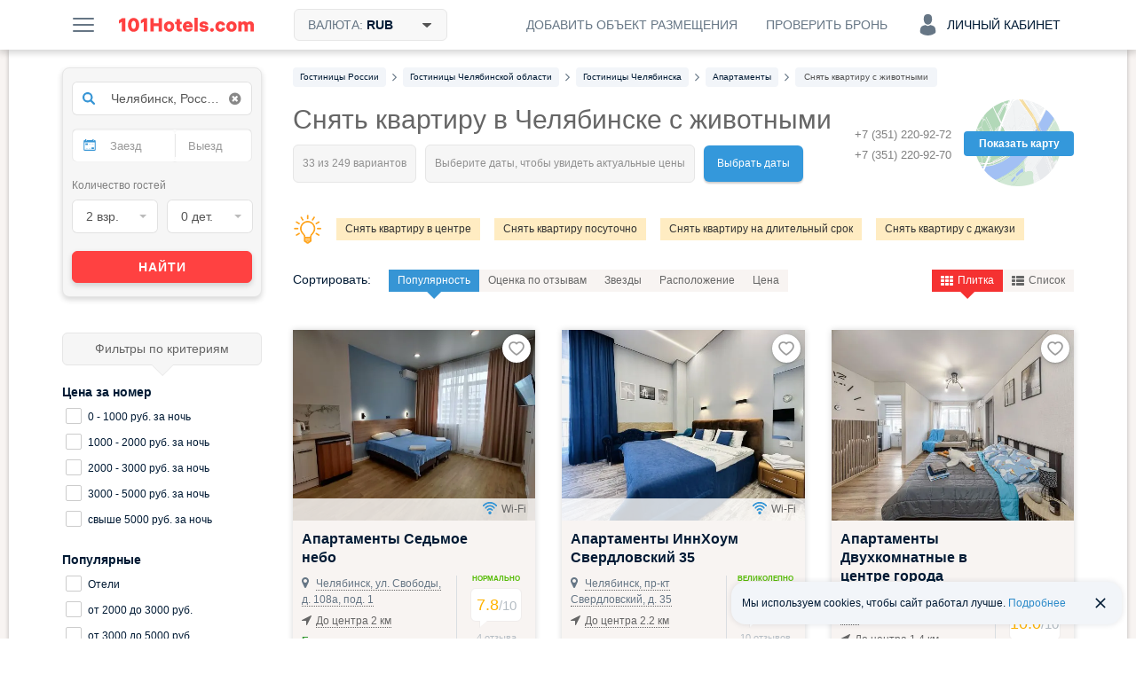

--- FILE ---
content_type: text/html; charset=UTF-8
request_url: https://101hotels.com/main/cities/chelyabinsk/snyat_kvartiru_s_zhivotnymi
body_size: 83105
content:
<!DOCTYPE html>
<html lang="ru">
<head>
<title>Снять квартиру с животными в Челябинске: лучшие варианты проживания по выгодным ценам</title>
<meta name="description" content="На странице показаны квартиры Челябинска с услугой размещения с животными. Перед бронированием изучите информацию, содержащуюся на странице отеля: фотографии, описание и условия бронирования." />
<meta charset="UTF-8">
<meta http-equiv="X-UA-Compatible" content="IE=edge">
<meta http-equiv='Content-Type' content='text/html; charset=utf-8' />
<meta name="referrer" content="origin-when-cross-origin"/>

<meta property="og:title" content="Снять квартиру с животными в Челябинске: лучшие варианты проживания по выгодным ценам" />
<meta property="og:description" content="Я нашел эту подборку отелей Челябинска на сайте 101Hotels.com и они все мне понравились. Помогите решить, какой следует забронировать!" />
<meta property="og:image" content="https://s.101hotelscdn.ru/uploads/image/hotel_image/654758/5853443.jpg" />
    <meta property="og:image:alt" content="Челябинск" />
<meta property="og:url" content="https://101hotels.com/main/cities/chelyabinsk/snyat_kvartiru_s_zhivotnymi" />

<meta property="og:site_name" content="101Hotels.com">
<meta property="og:email" content="site@101hotels.com" />
<meta property="og:locale" content="ru_RU" />
<meta property="og:type" content="website" />

<meta name="viewport" content="width=1024"/>
<!--<meta name="apple-mobile-web-app-capable" content="yes"/>-->
<!--<meta name="apple-mobile-web-app-status-bar-style" content="black"/>-->
<meta name='yandex-verification' content='7b316a493c497238' />
<link href="https://s.101hotelscdn.ru" rel="preconnect" crossorigin />
<link rel="icon" href="/images/new_version/icon.svg" type="image/svg+xml">
<link rel="icon" href="/images/new_version/fav-192.png" type="image/png" sizes="192x192">
<link rel="icon" href="/images/new_version/favicon.ico" sizes="any">
<link rel="apple-touch-icon" href="/images/new_version/apple-touch-icon.png" type="image/png">
	<link rel="canonical" href="https://101hotels.com/main/cities/chelyabinsk/snyat_kvartiru_s_zhivotnymi"/>
<link rel="alternate" media="only screen and (max-width: 640px)" href="https://m.101hotels.com/main/cities/chelyabinsk/snyat_kvartiru_s_zhivotnymi"/>
    <link rel="stylesheet" href="/css/new_version/components/cookie-banner.css?id=2cae2514f03a95a69425ee66cf0bc91d3da5d6c4" type="text/css" />
<link href="/css/new_version/vendor.css?id=5f53be131a05b8fffe70c36d52bd729720bc28ec" rel="stylesheet" />
<link href="/css/new_version/variables.css?id=2cae2514f03a95a69425ee66cf0bc91d3da5d6c4" rel="stylesheet">
<link href="/css/new_version/components/default/buttons.css?id=9d8adc52ff4b40f940acda13e5af90c06a0073bc" rel="stylesheet">
<link href="/css/new_version/components/default/buttons-additional.css?id=072b67884b07b6221f74c31b636c92ecbe2d80d7" rel="stylesheet">
<link href="/css/new_version/components/default/labels.css?id=e015cbd8221186abf5056cd9ffae5da9a3b88305" rel="stylesheet">
<link href="/css/new_version/components/default/links.css?id=93b40f1a03a36613d6d74da54c86cd7417751f80" rel="stylesheet">
<link href="/css/new_version/components/qtip.css?id=49da4ef51b81bd5648c87b9d8ba900e0dab95ded" rel="stylesheet">
    <link href="/css/new_version/components/placeholder-preloader.css?id=7e30a225da7980a954ca0c3edaeed5258acad704" rel="stylesheet">
    <link href="/css/new_version/components/old-combo-hotels.css?id=615060a82c885eb5439eb345a64dd7b04e889b87" rel="stylesheet">
    <link href="/css/new_version/components/small-preloader.css?id=fffea506a6afc3cd789166a37a3cd75633168a3b" rel="stylesheet">
<link href="/css/new_version/components/auth-form.css?id=b842dcb257dc62f27e9f86afd93d64f20bd24097" rel="stylesheet">
<link href="/css/new_version/components/unavailable-auth.css?id=fd72ccb5c713a569ee0be4062d47cf739c904623" rel="stylesheet">
<link href="/css/new_version/styles.css?id=e015cbd8221186abf5056cd9ffae5da9a3b88305" rel="stylesheet">
<link href="/css/new_version/splide-default.min.css?id=b36fe02a687f69d9210d3195dcc13d9e6088f36b" rel="stylesheet">
<!--[if IE 8]>
<link href="/css/new_version/IE8.css?id=5f53be131a05b8fffe70c36d52bd729720bc28ec" rel="stylesheet">
<![endif]-->
    <!-- Google Tag Manager -->
    <script>
        window.dataLayer = window.dataLayer || [];
        window.dataLayer.push({
            event: 'content_groups',
             content_group1: "Челябинск",             content_group2: "Страница города: SEO подборка",             content_group3: "Hotels Russia business",                         content_group5: "false",                                });
    </script>
    <script>(function(w,d,s,l,i){w[l]=w[l]||[];w[l].push({'gtm.start':
    new Date().getTime(),event:'gtm.js'});var f=d.getElementsByTagName(s)[0],
    j=d.createElement(s),dl=l!='dataLayer'?'&l='+l:'';j.async=true;j.src=
    'https://www.googletagmanager.com/gtm.js?id='+i+dl;f.parentNode.insertBefore(j,f);
    })(window,document,'script','dataLayer','GTM-KT5JDC55');</script>
    <!-- End Google Tag Manager -->
	<script type="text/javascript" src="https://ajax.googleapis.com/ajax/libs/jquery/1.11.2/jquery.min.js"></script>
	<script type="text/javascript" src="https://ajax.googleapis.com/ajax/libs/jqueryui/1.11.3/jquery-ui.min.js"></script>
	<script type="text/javascript" src="https://ajax.googleapis.com/ajax/libs/jqueryui/1.10.3/i18n/jquery.ui.datepicker-ru.min.js"></script>
	<script type="text/javascript" src="/js/new_version/vendor/jquery-ui.extension.js"></script>
	<script type="text/javascript" src="/js/new_version/jquery.migrate.js"></script>
	<script type="text/javascript" src="/js/new_version/vendor/modernizr.custom.js"></script>
	<script type="text/javascript" src="/js/new_version/vendor/jquery.selectric.js?id=232522399224"></script>
	<script type="text/javascript" src="/js/new_version/vendor/jquery.mCustomScrollbar.min.js"></script>
	<script type="text/javascript" src="/js/jquery.cookie.js"></script>
	<script type="text/javascript" src="/js/new_version/vendor/jquery.storageapi.min.js"></script>
    <script type="text/javascript" src="/js/new_version/vendor/splide.min.js?id=b36fe02a687f69d9210d3195dcc13d9e6088f36b"></script>
	<script type="text/javascript" src="/js/new_version/core-app.js?id=45703c264b031d353b04903a9935b42a35a0615c"></script>
	<script type="text/javascript" src="/js/new_version/scripts.js?id=c0cf74e5c966a6c5003cefe294cf42dff7ce05b1"></script>
	<script type="text/javascript" src="/js/new_version/scrollPagination.101hotels.js"></script>
	<script type="text/javascript" src="/js/new_version/share.101hotels.js?id=ee8cbb184f0f"></script>
	<script type="text/javascript" src="/js/new_version/vendor/hammer.min.js"></script>
	    	
    <script>
        window.recapchaReady = false;
        var ReCaptchaCallbackV3 = function() {
            window.recapchaReady = true;
        };
        window.sitekey = "6LeHG5QeAAAAAFnhySB6rrOMJMuFXeY96tCtM-J5";
        window.captchaType = 'google';
    </script>
        <script src="https://www.google.com/recaptcha/api.js?onload=ReCaptchaCallbackV3&hl=ru&render=explicit" async defer></script>
    <style>.grecaptcha-badge{display:none !important;}</style>
        <script type="text/javascript">
        function defaultImage(img) {
			if (img.src && img.src.indexOf('bstatic') > -1) {
				img.src = '/images/new_version/default-image.jpg';
				var parent = img.closest('a');
				if (parent && parent.getAttribute('href').indexOf('bstatic') > -1) {
					parent.setAttribute('href', '/images/new_version/default-image.jpg');
				}
			}
		}
    </script>
</head>

<body >
		<div id="layout">

        
				<div class="header">
	<div class="header__inner container clearfix">
        <div class="header__button menu-button pull-left js-slide-menu-toggle"></div>

		<a href="/" title="Бесплатное бронирование гостиниц - 101Hotels.com" class="logo pull-left">
                        <img src="/images/new_version/logo.svg" alt="Бесплатное бронирование гостиниц - 101Hotels.com" class="logo__image">
        </a>
                        <div id="currencies_dropdown" class="currencies dropdown pull-left">
            <div class="header__button header__button--filled header__button--bordered currencies__button dropdown__toggle">
                <span class="header__button-text">
                    Валюта: <span class="currencies__current">RUB</span>
                    <svg class="currencies__icon-caret-down" aria-hidden="true" focusable="false"><use xlink:href="/images/new_version/svg-sprite.svg#icon-caret-down"></use></svg>                </span>
            </div>
            <div class="dropdown__menu currencies__list">
                                <ul class="currencies__column unstyled">
                                            <li class="currencies__item">
                            <a href="#" class="currencies__currency text-ellipsis" data-currency-code="ALL">ALL - Лек</a>
                        </li>
                                            <li class="currencies__item">
                            <a href="#" class="currencies__currency text-ellipsis" data-currency-code="BHD">BHD - Бахрейнский динар</a>
                        </li>
                                            <li class="currencies__item">
                            <a href="#" class="currencies__currency text-ellipsis" data-currency-code="AMD">AMD - Армянский драм</a>
                        </li>
                                            <li class="currencies__item">
                            <a href="#" class="currencies__currency text-ellipsis" data-currency-code="KHR">KHR - Риель</a>
                        </li>
                                            <li class="currencies__item">
                            <a href="#" class="currencies__currency text-ellipsis" data-currency-code="CAD">CAD - Канадский доллар</a>
                        </li>
                                            <li class="currencies__item">
                            <a href="#" class="currencies__currency text-ellipsis" data-currency-code="LKR">LKR - Шри-Ланкийская рупия</a>
                        </li>
                                            <li class="currencies__item">
                            <a href="#" class="currencies__currency text-ellipsis" data-currency-code="CNY">CNY - Юань</a>
                        </li>
                                            <li class="currencies__item">
                            <a href="#" class="currencies__currency text-ellipsis" data-currency-code="HRK">HRK - Хорватская куна</a>
                        </li>
                                            <li class="currencies__item">
                            <a href="#" class="currencies__currency text-ellipsis" data-currency-code="CZK">CZK - Чешская крона</a>
                        </li>
                                            <li class="currencies__item">
                            <a href="#" class="currencies__currency text-ellipsis" data-currency-code="DKK">DKK - Датская крона</a>
                        </li>
                                            <li class="currencies__item">
                            <a href="#" class="currencies__currency text-ellipsis" data-currency-code="DOP">DOP - Доминиканское песо</a>
                        </li>
                                            <li class="currencies__item">
                            <a href="#" class="currencies__currency text-ellipsis" data-currency-code="HKD">HKD - Гонконгский доллар</a>
                        </li>
                                            <li class="currencies__item">
                            <a href="#" class="currencies__currency text-ellipsis" data-currency-code="HUF">HUF - Форинт</a>
                        </li>
                                            <li class="currencies__item">
                            <a href="#" class="currencies__currency text-ellipsis" data-currency-code="ISK">ISK - Исландская крона</a>
                        </li>
                                            <li class="currencies__item">
                            <a href="#" class="currencies__currency text-ellipsis" data-currency-code="INR">INR - Индийская рупия</a>
                        </li>
                                            <li class="currencies__item">
                            <a href="#" class="currencies__currency text-ellipsis" data-currency-code="IDR">IDR - Рупия</a>
                        </li>
                                            <li class="currencies__item">
                            <a href="#" class="currencies__currency text-ellipsis" data-currency-code="ILS">ILS - Новый израильский шекель</a>
                        </li>
                                            <li class="currencies__item">
                            <a href="#" class="currencies__currency text-ellipsis" data-currency-code="JMD">JMD - Ямайский доллар</a>
                        </li>
                                            <li class="currencies__item">
                            <a href="#" class="currencies__currency text-ellipsis" data-currency-code="JPY">JPY - Иена</a>
                        </li>
                                            <li class="currencies__item">
                            <a href="#" class="currencies__currency text-ellipsis" data-currency-code="KZT">KZT - Тенге</a>
                        </li>
                                            <li class="currencies__item">
                            <a href="#" class="currencies__currency text-ellipsis" data-currency-code="JOD">JOD - Иорданский динар</a>
                        </li>
                                            <li class="currencies__item">
                            <a href="#" class="currencies__currency text-ellipsis" data-currency-code="KRW">KRW - Вона</a>
                        </li>
                                            <li class="currencies__item">
                            <a href="#" class="currencies__currency text-ellipsis" data-currency-code="KGS">KGS - Сом</a>
                        </li>
                                            <li class="currencies__item">
                            <a href="#" class="currencies__currency text-ellipsis" data-currency-code="MYR">MYR - Малайзийский ринггит</a>
                        </li>
                                            <li class="currencies__item">
                            <a href="#" class="currencies__currency text-ellipsis" data-currency-code="MVR">MVR - Руфия</a>
                        </li>
                                            <li class="currencies__item">
                            <a href="#" class="currencies__currency text-ellipsis" data-currency-code="MUR">MUR - Маврикийская рупия</a>
                        </li>
                                            <li class="currencies__item">
                            <a href="#" class="currencies__currency text-ellipsis" data-currency-code="MXN">MXN - Мексиканское песо</a>
                        </li>
                                            <li class="currencies__item">
                            <a href="#" class="currencies__currency text-ellipsis" data-currency-code="MDL">MDL - Молдавский лей</a>
                        </li>
                                            <li class="currencies__item">
                            <a href="#" class="currencies__currency text-ellipsis" data-currency-code="MAD">MAD - Марокканский дирхам</a>
                        </li>
                                            <li class="currencies__item">
                            <a href="#" class="currencies__currency text-ellipsis" data-currency-code="OMR">OMR - Оманский риал</a>
                        </li>
                                            <li class="currencies__item">
                            <a href="#" class="currencies__currency text-ellipsis" data-currency-code="NOK">NOK - Норвежская крона</a>
                        </li>
                                            <li class="currencies__item">
                            <a href="#" class="currencies__currency text-ellipsis" data-currency-code="PEN">PEN - Новый соль</a>
                        </li>
                                            <li class="currencies__item">
                            <a href="#" class="currencies__currency text-ellipsis" data-currency-code="PHP">PHP - Филиппинское песо</a>
                        </li>
                                            <li class="currencies__item">
                            <a href="#" class="currencies__currency text-ellipsis" data-currency-code="QAR">QAR - Катарский риал</a>
                        </li>
                                            <li class="currencies__item currencies__item--selected">
                            <a href="#" class="currencies__currency text-ellipsis" data-currency-code="RUB">RUB - Российский рубль</a>
                        </li>
                                            <li class="currencies__item">
                            <a href="#" class="currencies__currency text-ellipsis" data-currency-code="SCR">SCR - Сейшельская рупия</a>
                        </li>
                                            <li class="currencies__item">
                            <a href="#" class="currencies__currency text-ellipsis" data-currency-code="SGD">SGD - Сингапурский доллар</a>
                        </li>
                                            <li class="currencies__item">
                            <a href="#" class="currencies__currency text-ellipsis" data-currency-code="VND">VND - Донг</a>
                        </li>
                                            <li class="currencies__item">
                            <a href="#" class="currencies__currency text-ellipsis" data-currency-code="SEK">SEK - Шведская крона</a>
                        </li>
                                            <li class="currencies__item">
                            <a href="#" class="currencies__currency text-ellipsis" data-currency-code="CHF">CHF - Швейцарский франк</a>
                        </li>
                                            <li class="currencies__item">
                            <a href="#" class="currencies__currency text-ellipsis" data-currency-code="THB">THB - Бат</a>
                        </li>
                                            <li class="currencies__item">
                            <a href="#" class="currencies__currency text-ellipsis" data-currency-code="AED">AED - Дирхам (ОАЭ)</a>
                        </li>
                                            <li class="currencies__item">
                            <a href="#" class="currencies__currency text-ellipsis" data-currency-code="TND">TND - Тунисский динар</a>
                        </li>
                                            <li class="currencies__item">
                            <a href="#" class="currencies__currency text-ellipsis" data-currency-code="MKD">MKD - Денар</a>
                        </li>
                                            <li class="currencies__item">
                            <a href="#" class="currencies__currency text-ellipsis" data-currency-code="EGP">EGP - Египетский фунт</a>
                        </li>
                                            <li class="currencies__item">
                            <a href="#" class="currencies__currency text-ellipsis" data-currency-code="TZS">TZS - Танзанийский шиллинг</a>
                        </li>
                                            <li class="currencies__item">
                            <a href="#" class="currencies__currency text-ellipsis" data-currency-code="UZS">UZS - Узбекский сум</a>
                        </li>
                                            <li class="currencies__item">
                            <a href="#" class="currencies__currency text-ellipsis" data-currency-code="RSD">RSD - Сербский динар</a>
                        </li>
                                            <li class="currencies__item">
                            <a href="#" class="currencies__currency text-ellipsis" data-currency-code="AZN">AZN - Азербайджанский манат</a>
                        </li>
                                            <li class="currencies__item">
                            <a href="#" class="currencies__currency text-ellipsis" data-currency-code="RON">RON - Новый румынский лей</a>
                        </li>
                                            <li class="currencies__item">
                            <a href="#" class="currencies__currency text-ellipsis" data-currency-code="TRY">TRY - Турецкая лира</a>
                        </li>
                                            <li class="currencies__item">
                            <a href="#" class="currencies__currency text-ellipsis" data-currency-code="TJS">TJS - Сомони</a>
                        </li>
                                            <li class="currencies__item">
                            <a href="#" class="currencies__currency text-ellipsis" data-currency-code="BAM">BAM - Конвертируемая марка</a>
                        </li>
                                            <li class="currencies__item">
                            <a href="#" class="currencies__currency text-ellipsis" data-currency-code="UAH">UAH - Гривна</a>
                        </li>
                                            <li class="currencies__item">
                            <a href="#" class="currencies__currency text-ellipsis" data-currency-code="GEL">GEL - Лари</a>
                        </li>
                                            <li class="currencies__item">
                            <a href="#" class="currencies__currency text-ellipsis" data-currency-code="PLN">PLN - Злотый</a>
                        </li>
                                            <li class="currencies__item">
                            <a href="#" class="currencies__currency text-ellipsis" data-currency-code="BRL">BRL - Бразильский реал</a>
                        </li>
                                            <li class="currencies__item">
                            <a href="#" class="currencies__currency text-ellipsis" data-currency-code="USD">USD - Доллар США</a>
                        </li>
                                            <li class="currencies__item">
                            <a href="#" class="currencies__currency text-ellipsis" data-currency-code="EUR">EUR - Евро</a>
                        </li>
                                            <li class="currencies__item">
                            <a href="#" class="currencies__currency text-ellipsis" data-currency-code="BYN">BYN - Белорусский рубль</a>
                        </li>
                                    </ul>
            </div>
        </div>
        
        
        
            
            <div class="account dropdown pull-right">
                <div class="header__button header__button--account js-ac-popup-button header__button--account-empty">
                                            <span class="icon-svg account-icon-svg"></span>
                        <span>Личный кабинет</span>
                                    </div>

                            </div>

            <div class="check-reservation-button dropdown pull-right">
                                <div class="header__button dropdown__toggle">
                    <span class="header__button-text">Проверить бронь</span>
                </div>
                                <div class="dropdown__menu dropdown__menu--bottom dropdown__menu--right">
                    <div class="check-reservation">
    <div class="check-reservation__header">Проверка брони</div>
    <form action="https://secure.101hotels.com/booking/information" class="check-reservation__form">
        <fieldset>
            <div class="form-group">
                <label for="number" class="sr-only">Номер брони:</label>
                <input type="text" name="number" class="check-reservation__number form-control required" placeholder="Номер брони">
            </div>
            <div class="form-group">
                <label for="pincode" class="sr-only">ПИН-код:</label>
                <input type="text" name="pincode" class="check-reservation__pincode form-control required" placeholder="ПИН-код" autocomplete="off">
            </div>
        </fieldset>
        <div class="check-reservation__errors"></div>
        <button type="submit" class="button button-primary check-reservation__submit">Проверить бронь</button>
    </form>
</div>                </div>
            </div>
			<a href="https://secure.101hotels.com/join" class="pull-right js-registration-trigger" target="_blank" data-type="Cliсk_button">
                <div class="header__button">
                    <span class="header__button-text">Добавить объект размещения</span>
                </div>
            </a>
        	</div>
</div>

				
        		<div id="main" class="clearfix">
        
			<div id="content">
				<div id="content-inner" class="clearfix">
																	<div id="breadcrumbs"><nav>
    <ul class="breadcrumbs-list" itemscope itemtype="https://schema.org/BreadcrumbList">
                
                                            <li itemprop="itemListElement" itemscope itemtype="https://schema.org/ListItem" class="breadcrumb__item">
                    <a itemprop="item" href="https://101hotels.com/russia"  class="breadcrumb__link">
                        <span itemprop="name" class="breadcrumb__text">
                            <span class="hidden">➤ </span>
                            Гостиницы России                        </span>
                    </a>
                    <meta itemprop="position" content="1" />
                </li>
                                        <li class="breadcrumb__separator"><!--noindex--><i class="fa fa-angle-right"></i><!--/noindex--></li>
                    
                                            <li itemprop="itemListElement" itemscope itemtype="https://schema.org/ListItem" class="breadcrumb__item">
                    <a itemprop="item" href="https://101hotels.com/russia/region/chelyabinskaya_oblast"  class="breadcrumb__link">
                        <span itemprop="name" class="breadcrumb__text">
                            <span class="hidden">➤ </span>
                            Гостиницы Челябинской области                        </span>
                    </a>
                    <meta itemprop="position" content="2" />
                </li>
                                        <li class="breadcrumb__separator"><!--noindex--><i class="fa fa-angle-right"></i><!--/noindex--></li>
                    
                                            <li itemprop="itemListElement" itemscope itemtype="https://schema.org/ListItem" class="breadcrumb__item">
                    <a itemprop="item" href="https://101hotels.com/main/cities/chelyabinsk"  class="breadcrumb__link">
                        <span itemprop="name" class="breadcrumb__text">
                            <span class="hidden">➤ </span>
                            Гостиницы Челябинска                        </span>
                    </a>
                    <meta itemprop="position" content="3" />
                </li>
                                        <li class="breadcrumb__separator"><!--noindex--><i class="fa fa-angle-right"></i><!--/noindex--></li>
                    
                                            <li itemprop="itemListElement" itemscope itemtype="https://schema.org/ListItem" class="breadcrumb__item">
                    <a itemprop="item" href="https://101hotels.com/main/cities/chelyabinsk/apartments"  class="breadcrumb__link">
                        <span itemprop="name" class="breadcrumb__text">
                            <span class="hidden">➤ </span>
                            Апартаменты                        </span>
                    </a>
                    <meta itemprop="position" content="4" />
                </li>
                                        <li class="breadcrumb__separator"><!--noindex--><i class="fa fa-angle-right"></i><!--/noindex--></li>
                    
                                            <li itemprop="itemListElement" itemscope itemtype="https://schema.org/ListItem" class="breadcrumb__item breadcrumb__item_active">
                    <a itemprop="item" href="https://101hotels.com/main/cities/chelyabinsk/snyat_kvartiru_s_zhivotnymi#a"  class="breadcrumb__link">
                        <span itemprop="name" class="breadcrumb__text">
                            <span class="hidden">➤ </span>
                            Снять квартиру с животными                        </span>
                    </a>
                    <meta itemprop="position" content="5" />
                </li>
                                    </ul>
</nav>
</div>
					
                                            <div class="hotels-map js-view-map disabled">
                            <span class="hotels-map-icon"></span>
                            <span class="hotels-map-text">Показать карту</span>
                        </div>
                                                                	<div class="phone-panel phone-panel_right">
		<div class="phone-number phone-number-dimmed">
							<div>+7 (351) 220-92-72</div>
							<div>+7 (351) 220-92-70</div>
					</div>
        	</div>
                    

										<div class="page-title right-panel-contains">
	<h1>Снять квартиру в Челябинске с животными</h1>
    	                    <div class="found-variants with-spinner"><!--
 --><div class="found-variants__found"><!--
     --><span class="loader-spinner"></span><!--
     --><span class="caption" data-text="33 из 249 вариантов"></span><!--
 --></div><!--
 --><div class="found-variants__selected"><!--
                 --><span class="caption" data-text="Выберите даты, чтобы увидеть актуальные цены"></span><!--
         --></div><!--
 --><div class="found-variants__button">
        <a class="change_date" href="#">Выбрать даты</a>
    </div>
</div>

    </div>

	
    <div class="hotels-quick-links clearfix">
                    <span class="light"></span>
            <nav>
                <ul class="hotel-quick-links__row">
                                            <li><a class="hotels-quick-link" title="Нажмите, чтобы увидеть все квартиры в центре" href="/main/cities/chelyabinsk/rent_apartment_center"  target="_blank">Снять квартиру в центре</a></li>
                                            <li><a class="hotels-quick-link" title="Нажмите, чтобы увидеть все квартиры на сутки" href="/main/cities/chelyabinsk/rent_apartment"  target="_blank">Снять квартиру посуточно</a></li>
                                            <li><a class="hotels-quick-link" title="Нажмите, чтобы увидеть все квартиры на длительный срок" href="/main/cities/chelyabinsk/rent_apartment_long_term"  target="_blank">Снять квартиру на длительный срок</a></li>
                                            <li><a class="hotels-quick-link" title="Нажмите, чтобы увидеть все квартиры с джакузи" href="/main/cities/chelyabinsk/rent_apartment_jacuzzi"  target="_blank">Снять квартиру с джакузи</a></li>
                                            <li><a class="hotels-quick-link" title="Нажмите, чтобы увидеть все апартаменты" href="/main/cities/chelyabinsk/apartments"  target="_blank">Апартаменты</a></li>
                                            <li><a class="hotels-quick-link" title="Нажмите, чтобы увидеть все квартиры на месяц" href="/main/cities/chelyabinsk/rent_apartment_month"  target="_blank">Снять квартиру на месяц</a></li>
                                            <li><a class="hotels-quick-link" title="Нажмите, чтобы увидеть все общежития и хостелы" href="/main/cities/chelyabinsk/dormitory"  target="_blank">Снять общежитие</a></li>
                                    </ul>
            </nav>
            </div>
	





<div class="list-layout">
    	<div class="tool-box clearfix">
				<div class="sort-box pull-left disabled">
			<ul class="sort-by unstyled clearfix">
				<li class="label">Сортировать: </li>
				<li class="sort-by-type"><a href="javascript:void(0);">Популярность</a></li>
				<li class="sort-by-rating"><a href="javascript:void(0);">Оценка по отзывам</a></li>
				<li class="sort-by-stars"><a href="javascript:void(0);">Звезды<span class="sorting-dir-icon fa fa-caret-up"></span></a></li>
				<li class="sort-by-distance"><a href="javascript:void(0);">Расположение</a></li>
                <li class="sort-by-in_time" style="display: none;"><a href="javascript:void(0);">Время заезда</a></li>
				<li class="sort-by-min_price"><a href="javascript:void(0);">Цена<span class="sorting-dir-icon fa fa-caret-up icon-arrow-up"></span></a></li>
			</ul>
		</div>
				<div class="view-box pull-right js-view_box disabled">
			<ul class="view unstyled clearfix">
                				<li class="view-grid js-view-grid active"><a href="javascript:void(0);"><span class="fa fa-th"></span>Плитка</a></li>
				<li class="view-list js-view-list"><a href="javascript:void(0);"><span class="fa fa-th-list"></span>Список</a></li>
			</ul>
		</div>
	</div>

	<div class="items-container" id="search_results_table" data-ad_positions="[0,0,0,0,0,0,0,0,0,0,0,0,0,0,0,0,0,0,0,0,0,0,0,0,0,0,0,0,0,0,0,0,0,0,0,0,0,0,0,0,0,0,0,0,0,0,0,0,0,0,0,0,0,0,0,0,0,0,0,0,0,0,0,0,0,0,0,0,0,0,0,0,0,0,0,0,0,0,0,0,0,0,0,0,0,0,0,0,0,0,0,0,0,0,0,0,0,0,0,0]"  data-meal_types="{&quot;1&quot;:{&quot;id&quot;:&quot;1&quot;,&quot;name&quot;:&quot;\u0417\u0430\u0432\u0442\u0440\u0430\u043a \u0432\u043a\u043b\u044e\u0447\u0451\u043d&quot;,&quot;description&quot;:&quot;\u0417\u0430\u0432\u0442\u0440\u0430\u043a \u0432\u043a\u043b\u044e\u0447\u0435\u043d&quot;,&quot;language&quot;:&quot;rus&quot;,&quot;category_id&quot;:&quot;1&quot;},&quot;2&quot;:{&quot;id&quot;:&quot;2&quot;,&quot;name&quot;:&quot;\u0412\u043a\u043b\u044e\u0447\u0451\u043d \u0437\u0430\u0432\u0442\u0440\u0430\u043a \u0438 \u0443\u0436\u0438\u043d&quot;,&quot;description&quot;:&quot;\u0412\u043a\u043b\u044e\u0447\u0435\u043d \u0437\u0430\u0432\u0442\u0440\u0430\u043a \u0438 \u0443\u0436\u0438\u043d&quot;,&quot;language&quot;:&quot;rus&quot;,&quot;category_id&quot;:&quot;2&quot;},&quot;3&quot;:{&quot;id&quot;:&quot;3&quot;,&quot;name&quot;:&quot;\u0412\u043a\u043b\u044e\u0447\u0451\u043d \u0437\u0430\u0432\u0442\u0440\u0430\u043a \u0438 \u043e\u0431\u0435\u0434&quot;,&quot;description&quot;:&quot;\u0412\u043a\u043b\u044e\u0447\u0435\u043d \u0437\u0430\u0432\u0442\u0440\u0430\u043a \u0438 \u043e\u0431\u0435\u0434&quot;,&quot;language&quot;:&quot;rus&quot;,&quot;category_id&quot;:&quot;2&quot;},&quot;4&quot;:{&quot;id&quot;:&quot;4&quot;,&quot;name&quot;:&quot;\u0412\u043a\u043b\u044e\u0447\u0451\u043d \u0437\u0430\u0432\u0442\u0440\u0430\u043a, \u043e\u0431\u0435\u0434 \u0438 \u0443\u0436\u0438\u043d&quot;,&quot;description&quot;:&quot;\u0412\u043a\u043b\u044e\u0447\u0435\u043d \u0437\u0430\u0432\u0442\u0440\u0430\u043a, \u043e\u0431\u0435\u0434 \u0438 \u0443\u0436\u0438\u043d&quot;,&quot;language&quot;:&quot;rus&quot;,&quot;category_id&quot;:&quot;3&quot;},&quot;5&quot;:{&quot;id&quot;:&quot;5&quot;,&quot;name&quot;:&quot;\u0412\u0441\u0451 \u0432\u043a\u043b\u044e\u0447\u0435\u043d\u043e&quot;,&quot;description&quot;:&quot;\u0412 \u0441\u0442\u043e\u0438\u043c\u043e\u0441\u0442\u044c \u043d\u043e\u043c\u0435\u0440\u0430 \u043f\u043e\u043b\u043d\u043e\u0441\u0442\u044c\u044e \u0432\u0445\u043e\u0434\u0438\u0442 \u043f\u0438\u0442\u0430\u043d\u0438\u0435, \u0430 \u0442\u0430\u043a\u0436\u0435 \u043d\u0435\u043a\u043e\u0442\u043e\u0440\u044b\u0435 \u043d\u0430\u043f\u0438\u0442\u043a\u0438&quot;,&quot;language&quot;:&quot;rus&quot;,&quot;category_id&quot;:&quot;4&quot;},&quot;6&quot;:{&quot;id&quot;:&quot;6&quot;,&quot;name&quot;:&quot;\u0417\u0430\u0432\u0442\u0440\u0430\u043a \u00ab\u0448\u0432\u0435\u0434\u0441\u043a\u0438\u0439 \u0441\u0442\u043e\u043b\u00bb \u0432\u043a\u043b\u044e\u0447\u0451\u043d&quot;,&quot;description&quot;:&quot;\u0412\u043a\u043b\u044e\u0447\u0435\u043d \u0437\u0430\u0432\u0442\u0440\u0430\u043a \u00ab\u0448\u0432\u0435\u0434\u0441\u043a\u0438\u0439 \u0441\u0442\u043e\u043b\u00bb&quot;,&quot;language&quot;:&quot;rus&quot;,&quot;category_id&quot;:&quot;1&quot;},&quot;7&quot;:{&quot;id&quot;:&quot;7&quot;,&quot;name&quot;:&quot;\u0417\u0430\u0432\u0442\u0440\u0430\u043a \u00ab\u043a\u043e\u043d\u0442\u0438\u043d\u0435\u043d\u0442\u0430\u043b\u044c\u043d\u044b\u0439\u00bb \u0432\u043a\u043b\u044e\u0447\u0451\u043d&quot;,&quot;description&quot;:&quot;\u0412\u043a\u043b\u044e\u0447\u0435\u043d \u043a\u043e\u043d\u0442\u0438\u043d\u0435\u043d\u0442\u0430\u043b\u044c\u043d\u044b\u0439 \u0437\u0430\u0432\u0442\u0440\u0430\u043a&quot;,&quot;language&quot;:&quot;rus&quot;,&quot;category_id&quot;:&quot;1&quot;},&quot;8&quot;:{&quot;id&quot;:&quot;8&quot;,&quot;name&quot;:&quot;\u0412\u043a\u043b\u044e\u0447\u0451\u043d \u043e\u0431\u0435\u0434 \u0438 \u0443\u0436\u0438\u043d&quot;,&quot;description&quot;:&quot;\u0412\u043a\u043b\u044e\u0447\u0435\u043d \u043e\u0431\u0435\u0434 \u0438 \u0443\u0436\u0438\u043d&quot;,&quot;language&quot;:&quot;rus&quot;,&quot;category_id&quot;:&quot;2&quot;},&quot;9&quot;:{&quot;id&quot;:&quot;9&quot;,&quot;name&quot;:&quot;\u0423\u0436\u0438\u043d \u0432\u043a\u043b\u044e\u0447\u0451\u043d&quot;,&quot;description&quot;:&quot;\u0412\u043a\u043b\u044e\u0447\u0435\u043d \u0443\u0436\u0438\u043d&quot;,&quot;language&quot;:&quot;rus&quot;,&quot;category_id&quot;:&quot;2&quot;},&quot;10&quot;:{&quot;id&quot;:&quot;10&quot;,&quot;name&quot;:&quot;\u041e\u0431\u0435\u0434 \u0432\u043a\u043b\u044e\u0447\u0451\u043d&quot;,&quot;description&quot;:&quot;\u0412\u043a\u043b\u044e\u0447\u0435\u043d \u043e\u0431\u0435\u0434&quot;,&quot;language&quot;:&quot;rus&quot;,&quot;category_id&quot;:&quot;2&quot;}}" >
        <div class="redirect-hotel-container list"></div>
        
<!--noindex-->

<div class="loader-overlay hidden with_info" data-info_blocks_count="12" data-init_show="0">
    <div class="loader-inner">
        <div class="loader"></div>
        <div class="loader-text">
            <div class="loader-text__part" data-text="Проверка наличия свободных номеров"></div>
            <div class="loader-text__part" data-text="Пожалуйста, подождите."></div>
        </div>
    </div>
</div>

<div class="loader-info-overlay">
    <div class="loader-inner">

        <div class="preloader-info-carousel splide">
            <div class="splide__track">
                <div class="splide__list">
                                                    <div class="splide__slide">
                                    <div class="preloader-info-item preloader-info-item-0">
                                        <div class="loader-img-outer">
                                            <div class="loader-background">
                                            </div>
                                            <div class="loader-img-container">
                                                <div class="loader-img preloader-info-img loader-img-0" style="background-image:url('https://101hotels.com/images/preloader_info/hostel_india.png')">
                                                </div>
                                            </div>
                                        </div>
                                        <div class="preloader-text-container loader-text-0">
                                            <div class="preloader-title" data-text="Самые дешевые хостелы"></div>
                                            <div class="preloader-text" data-text="Хостелы Индии признаны самыми бюджетными."></div>
                                        </div>
                                    </div>
                                </div>
                                                            <div class="splide__slide">
                                    <div class="preloader-info-item preloader-info-item-1">
                                        <div class="loader-img-outer">
                                            <div class="loader-background">
                                            </div>
                                            <div class="loader-img-container">
                                                <div class="loader-img preloader-info-img loader-img-1" style="background-image:url('https://101hotels.com/images/preloader_info/oldest_hotel.png')">
                                                </div>
                                            </div>
                                        </div>
                                        <div class="preloader-text-container loader-text-1">
                                            <div class="preloader-title" data-text="Старше всех"></div>
                                            <div class="preloader-text" data-text="Самый старый отель находится в Японии, он был построен в 717 году."></div>
                                        </div>
                                    </div>
                                </div>
                                                            <div class="splide__slide">
                                    <div class="preloader-info-item preloader-info-item-2">
                                        <div class="loader-img-outer">
                                            <div class="loader-background">
                                            </div>
                                            <div class="loader-img-container">
                                                <div class="loader-img preloader-info-img loader-img-2" style="background-image:url('https://101hotels.com/images/preloader_info/hostel_england.png')">
                                                </div>
                                            </div>
                                        </div>
                                        <div class="preloader-text-container loader-text-2">
                                            <div class="preloader-title" data-text="Самые дорогие хостелы"></div>
                                            <div class="preloader-text" data-text="Хостелы Англии признаны самыми дорогими."></div>
                                        </div>
                                    </div>
                                </div>
                                                            <div class="splide__slide">
                                    <div class="preloader-info-item preloader-info-item-3">
                                        <div class="loader-img-outer">
                                            <div class="loader-background">
                                            </div>
                                            <div class="loader-img-container">
                                                <div class="loader-img preloader-info-img loader-img-3" style="background-image:url('https://101hotels.com/images/preloader_info/hostels.png')">
                                                </div>
                                            </div>
                                        </div>
                                        <div class="preloader-text-container loader-text-3">
                                            <div class="preloader-title" data-text="Все хостелы мира"></div>
                                            <div class="preloader-text" data-text="Всего в мире около 5 тысяч хостелов! Каждый год их посещает 31 миллион туристов!"></div>
                                        </div>
                                    </div>
                                </div>
                                                            <div class="splide__slide">
                                    <div class="preloader-info-item preloader-info-item-4">
                                        <div class="loader-img-outer">
                                            <div class="loader-background">
                                            </div>
                                            <div class="loader-img-container">
                                                <div class="loader-img preloader-info-img loader-img-4" style="background-image:url('https://101hotels.com/images/preloader_info/black_sea.png')">
                                                </div>
                                            </div>
                                        </div>
                                        <div class="preloader-text-container loader-text-4">
                                            <div class="preloader-title" data-text="Морские курорты России"></div>
                                            <div class="preloader-text" data-text="В августе поверхность Чёрного моря светится. Свечение создают водоросли ночесветки."></div>
                                        </div>
                                    </div>
                                </div>
                                                            <div class="splide__slide">
                                    <div class="preloader-info-item preloader-info-item-5">
                                        <div class="loader-img-outer">
                                            <div class="loader-background">
                                            </div>
                                            <div class="loader-img-container">
                                                <div class="loader-img preloader-info-img loader-img-5" style="background-image:url('https://101hotels.com/images/preloader_info/izmailovo.png')">
                                                </div>
                                            </div>
                                        </div>
                                        <div class="preloader-text-container loader-text-5">
                                            <div class="preloader-title" data-text="Крупнейший отель"></div>
                                            <div class="preloader-text" data-text="Крупнейший в мире отель — Измайлово в России. В нем могут разместиться более 7500 человек."></div>
                                        </div>
                                    </div>
                                </div>
                                                            <div class="splide__slide">
                                    <div class="preloader-info-item preloader-info-item-6">
                                        <div class="loader-img-outer">
                                            <div class="loader-background">
                                            </div>
                                            <div class="loader-img-container">
                                                <div class="loader-img preloader-info-img loader-img-6" style="background-image:url('https://101hotels.com/images/preloader_info/ski_in_dubai.png')">
                                                </div>
                                            </div>
                                        </div>
                                        <div class="preloader-text-container loader-text-6">
                                            <div class="preloader-title" data-text="Самая южная лыжная трасса"></div>
                                            <div class="preloader-text" data-text="Самая южная в мире зимняя трасса находится в ОАЭ. На спуске используют 6000 тонн искусственного снега."></div>
                                        </div>
                                    </div>
                                </div>
                                                            <div class="splide__slide">
                                    <div class="preloader-info-item preloader-info-item-7">
                                        <div class="loader-img-outer">
                                            <div class="loader-background">
                                            </div>
                                            <div class="loader-img-container">
                                                <div class="loader-img preloader-info-img loader-img-7" style="background-image:url('https://101hotels.com/images/preloader_info/skier.png')">
                                                </div>
                                            </div>
                                        </div>
                                        <div class="preloader-text-container loader-text-7">
                                            <div class="preloader-title" data-text="Горнолыжные курорты"></div>
                                            <div class="preloader-text" data-text="Средняя скорость лыжника составляет 100 км/ч."></div>
                                        </div>
                                    </div>
                                </div>
                                                            <div class="splide__slide">
                                    <div class="preloader-info-item preloader-info-item-8">
                                        <div class="loader-img-outer">
                                            <div class="loader-background">
                                            </div>
                                            <div class="loader-img-container">
                                                <div class="loader-img preloader-info-img loader-img-8" style="background-image:url('https://101hotels.com/images/preloader_info/most_expensive_hotel.png')">
                                                </div>
                                            </div>
                                        </div>
                                        <div class="preloader-text-container loader-text-8">
                                            <div class="preloader-title" data-text="Самый дорогой отель"></div>
                                            <div class="preloader-text" data-text="Самый дорогой отель находится в Женеве, стоимость суток достигает 83 000$."></div>
                                        </div>
                                    </div>
                                </div>
                                                            <div class="splide__slide">
                                    <div class="preloader-info-item preloader-info-item-9">
                                        <div class="loader-img-outer">
                                            <div class="loader-background">
                                            </div>
                                            <div class="loader-img-container">
                                                <div class="loader-img preloader-info-img loader-img-9" style="background-image:url('https://101hotels.com/images/preloader_info/sanatorium_2.png')">
                                                </div>
                                            </div>
                                        </div>
                                        <div class="preloader-text-container loader-text-9">
                                            <div class="preloader-title" data-text="Как снять стресс"></div>
                                            <div class="preloader-text" data-text="При посещении санатория человек избавляется от 90% стресса."></div>
                                        </div>
                                    </div>
                                </div>
                                                            <div class="splide__slide">
                                    <div class="preloader-info-item preloader-info-item-10">
                                        <div class="loader-img-outer">
                                            <div class="loader-background">
                                            </div>
                                            <div class="loader-img-container">
                                                <div class="loader-img preloader-info-img loader-img-10" style="background-image:url('https://101hotels.com/images/preloader_info/white_sea.png')">
                                                </div>
                                            </div>
                                        </div>
                                        <div class="preloader-text-container loader-text-10">
                                            <div class="preloader-title" data-text="Самое чистое море в России"></div>
                                            <div class="preloader-text" data-text="Самой чистой и прозрачной водой может похвастаться Белое море."></div>
                                        </div>
                                    </div>
                                </div>
                                                            <div class="splide__slide">
                                    <div class="preloader-info-item preloader-info-item-11">
                                        <div class="loader-img-outer">
                                            <div class="loader-background">
                                            </div>
                                            <div class="loader-img-container">
                                                <div class="loader-img preloader-info-img loader-img-11" style="background-image:url('https://101hotels.com/images/preloader_info/sanatorium_1.png')">
                                                </div>
                                            </div>
                                        </div>
                                        <div class="preloader-text-container loader-text-11">
                                            <div class="preloader-title" data-text="Путешествуйте с умом"></div>
                                            <div class="preloader-text" data-text="Путешествия благоприятно влияют на работу головного мозга!"></div>
                                        </div>
                                    </div>
                                </div>
                                            </div>
            </div>
        </div>
        <div class="current-info-text preloader-text-container">
            <div class='preloader-title'></div>
            <div class="preloader-text"></div>
        </div>
        <div class="loader-text">
            <div class="loader-text__part" data-text="Проверка наличия свободных номеров"></div>
            <div class="loader-text__part" data-text="Пожалуйста, подождите."></div>
        </div>
    </div>
</div>

<div class="placeholder-other-variants-preloader placeholder-other-variants-preloader--list"></div>
<div class="placeholder-partner-hotel-preloader placeholder-partner-hotel-preloader--list"></div>
<div class="placeholder-preloader placeholder-preloader--tiles"></div>
<!--/noindex-->








		<div class="hotels-not-found" style="display: none;">
					</div>
                <div class="hotel-search-wrapper">
            <div class="server-error-overlay">
    <div class="server-error-inner">
        <div class="server-error"></div>
        <div class="server-error-info">
            <div class="server-error-header" data-text="Что-то пошло не так..."></div>
            <div class="server-error-text" data-text="Не удалось получить результаты по вашему запросу"></div>
            <div class="server-error-text-wrap">
                <div class="server-error-text" data-text="Вы можете выбрать другие параметры запроса или "></div>
                <div class="server-error-button repeat-search-hotels-js" data-text="повторить поиск"></div>
            </div>
        </div>
    </div>
</div>
            <ul class="unstyled clearfix hotellist grid" id="hidden-by-loader" data-rest_of_the_day="[9,22,6]">
                                <input type="hidden" name="_is_member" value="">
                <li class="item preload_hotel_item"  itemscope itemtype="https://schema.org/Hotel">
    <article class="item-inner" data-weight="5225">
        <div class="image-wrap" style="
                background-image: url(https://s.101hotelscdn.ru/uploads/image/hotel_image/654758/5853443_preview.jpg);
                background-size: 100% 215px;">
            <div class="slides" data-hotel-id="654758">
                <span class="image">
                                        <img alt="Апартаменты Седьмое небо, Челябинск" itemprop="image" src="https://s.101hotelscdn.ru/uploads/image/hotel_image/654758/5853443_preview.jpg" />
                </span>
            </div>
                            <div class="slides-data-js" style="display:none" data-img-alt="Апартаменты Седьмое небо, Челябинск">
                                                                        <div class="slides-img-js" data-url="https://s.101hotelscdn.ru/uploads/image/hotel_image/654758/1892820_preview.jpg"></div>
                                                                            <div class="slides-img-js" data-url="https://s.101hotelscdn.ru/uploads/image/hotel_image/654758/5083497_preview.jpg"></div>
                                                                            <div class="slides-img-js" data-url="https://s.101hotelscdn.ru/uploads/image/hotel_image/654758/5083498_preview.jpg"></div>
                                        </div>
                        <div class="add-to-favorites-wrap">
                <div class="add-to-favorites" title="Добавить в избранное" data-hotel_id="654758" data-city_id="50" data-place="list" data-city_name="Челябинск" data-hotel_name="Седьмое небо"></div>
            </div>
                                                                        Включён завтрак, обед и ужин                <div class="overlay-pane">
                    <div class="inner clearfix">
                        <div class="pull-left">
                            
                        </div>
                        <div class="services pull-right">
                                                                                                            <span class="service wifi"><span class="icon-wifi"></span>Wi-Fi</span>                        </div>
                    </div>
                </div>
                    </div>
        <div class="item-content">
            <div class="item-name tile-header clearfix">
                <div class="left-side">
                    <a href="/main/cities/chelyabinsk/apartamenti_apartamenti_sedmoe_nebo.html" data-query_params="?selected_room_id=2237640&selected_placement_id=571592" class="has_query_params" target="_blank" title="Апартаменты Седьмое небо" itemprop="url"><span itemprop="name">Апартаменты Седьмое небо </span></a>
                </div>
                <div class="right-side"></div>
            </div>
            <div class="item-meta clearfix">
                <div class="pull-left item-location">
                                        <div itemprop="address" itemscope itemtype="https://schema.org/PostalAddress" class="item-address-wrap js-on-map on-map tooltip" data-hotel-id="654758" data-hotel-url="/main/cities/chelyabinsk/apartamenti_apartamenti_sedmoe_nebo.html" data-hotel-coords="[55.144279,61.414573]" data-hotel-panorama="" data-hotel-need-credit-card="true" data-hasqtip="0" oldtitle="Апартаменты Седьмое небо - Посмотреть на карте" title="Апартаменты Седьмое небо - Посмотреть на карте" aria-describedby="qtip-0">
                        <span class="fa fa-map-marker"></span>
                        <span itemprop="streetAddress" class="item-address">Челябинск, ул. Свободы, д. 108а, под. 1</span>
                                                    <meta itemprop="addressCountry" content="Россия" />
                                            </div>
                    <div class="distance-to"><span class="fa fa-location-arrow"></span><span class="distance tooltip" title="Указано прямое расстояние до центра Челябинска.<br/>Реальное расстояние в пути может быть больше.">До центра 2 км</span></div>                                                                                
                                                                                                        <div class="payment-label"><span class="tooltip" title="В объекте размещения имеется тариф с возможностью бесплатной отмены бронирования.">Бесплатная отмена</span></div>
                                    </div>
                <div class="pull-right rating">
                                                                    <div  itemprop="aggregateRating" itemscope itemtype="https://schema.org/AggregateRating">
                                                                                <a href="/opinions/hotel/chelyabinsk/apartamenti_apartamenti_sedmoe_nebo.html#reviews-container" class="d-block ga-element-rating"  data-ga='Россия, Челябинск, Снять квартиру в Челябинске с животными' target="_blank">
                                                <span class="d-block rating-text-description">Нормально</span>
                        <span class="d-block rating-bubble tooltip" title="Рейтинг на основании 4 отзывов">
                            <span class="d-block rating-value" itemprop="ratingValue">7.8<span class="out-of">/<span itemprop="bestRating">10</span></span></span>
                        </span>
                        <span class="d-block reviews">
                            4 отзыва                        </span>
                                                    </a>
                                                            <meta itemprop="reviewCount" content="4" />
                                <meta itemprop="ratingCount" content="4" />
                                                                            </div>
                                    </div>
            </div>
                        			        </div>
        <div class="item-bottom clearfix">
            <div class="pull-left">
                                                                        <meta itemprop="priceRange" content="от 2 600 руб. средняя цена за номер"" />
                                                <div class="item-price" >
                            <a href="/main/cities/chelyabinsk/apartamenti_apartamenti_sedmoe_nebo.html" class="price-value-link has_query_params" data-query_params="?selected_room_id=2237640&selected_placement_id=571592" data-query_anchor="hotel-rooms-container" target="_blank">
                                от
                                <span class="price-value price-highlight" data-price-currency="RUB" data-price-value="2600">
                                    2 600                                </span>
                                <span class="currency">руб.</span>
                            </a>
                        </div>
                                                </div>
            <div class="pull-right">
                <a href="/main/cities/chelyabinsk/apartamenti_apartamenti_sedmoe_nebo.html" data-query_params="?selected_room_id=2237640&selected_placement_id=571592" class="button button-primary button-small go-detail has_query_params " target="_blank">Подробнее</a>
            </div>
            <div class="pull-right"></div>
        </div>
                                    <meta itemprop="currenciesAccepted" content="RUB" />
                                        <div itemprop="geo" itemscope itemtype="https://schema.org/GeoCoordinates">
                    <meta itemprop="latitude" content="55.144279" />
                    <meta itemprop="longitude" content="61.414573" />
                </div>
                                        <span itemprop="amenityFeature" itemscope itemtype="https://schema.org/LocationFeatureSpecification">
                    <meta itemprop="name" content="Парковка" />
                    <meta itemprop="value" content="True" />
                </span>
                                        <span itemprop="amenityFeature" itemscope itemtype="https://schema.org/LocationFeatureSpecification">
                    <meta itemprop="name" content="Wi-Fi" />
                    <meta itemprop="value" content="True" />
                </span>
                        </article>
</li>
<li class="item preload_hotel_item"  itemscope itemtype="https://schema.org/Hotel">
    <article class="item-inner" data-weight="4332">
        <div class="image-wrap" style="
                background-image: url(https://s.101hotelscdn.ru/uploads/image/hotel_image/659995/5737228_preview.jpg);
                background-size: 100% 215px;">
            <div class="slides" data-hotel-id="659995">
                <span class="image">
                                        <img alt="Апартаменты ИннХоум Свердловский 35, Челябинск" itemprop="image" src="https://s.101hotelscdn.ru/uploads/image/hotel_image/659995/5737228_preview.jpg" />
                </span>
            </div>
                            <div class="slides-data-js" style="display:none" data-img-alt="Апартаменты ИннХоум Свердловский 35, Челябинск">
                                                                        <div class="slides-img-js" data-url="https://s.101hotelscdn.ru/uploads/image/hotel_image/659995/5737225_preview.jpg"></div>
                                                                            <div class="slides-img-js" data-url="https://s.101hotelscdn.ru/uploads/image/hotel_image/659995/5737227_preview.jpg"></div>
                                                                            <div class="slides-img-js" data-url="https://s.101hotelscdn.ru/uploads/image/hotel_image/659995/5737229_preview.jpg"></div>
                                        </div>
                        <div class="add-to-favorites-wrap">
                <div class="add-to-favorites" title="Добавить в избранное" data-hotel_id="659995" data-city_id="50" data-place="list" data-city_name="Челябинск" data-hotel_name="ИннХоум Свердловский 35"></div>
            </div>
                                                                                        <div class="overlay-pane">
                    <div class="inner clearfix">
                        <div class="pull-left">
                            
                        </div>
                        <div class="services pull-right">
                                                                                                            <span class="service wifi"><span class="icon-wifi"></span>Wi-Fi</span>                        </div>
                    </div>
                </div>
                    </div>
        <div class="item-content">
            <div class="item-name tile-header clearfix">
                <div class="left-side">
                    <a href="/main/cities/chelyabinsk/apartamenti_innhoum_sverdlovskiy_35.html"   target="_blank" title="Апартаменты ИннХоум Свердловский 35" itemprop="url"><span itemprop="name">Апартаменты ИннХоум Свердловский 35 </span></a>
                </div>
                <div class="right-side"></div>
            </div>
            <div class="item-meta clearfix">
                <div class="pull-left item-location">
                                        <div itemprop="address" itemscope itemtype="https://schema.org/PostalAddress" class="item-address-wrap js-on-map on-map tooltip" data-hotel-id="659995" data-hotel-url="/main/cities/chelyabinsk/apartamenti_innhoum_sverdlovskiy_35.html" data-hotel-coords="[55.178902,61.388127]" data-hotel-panorama="" data-hotel-need-credit-card="true" data-hasqtip="0" oldtitle="Апартаменты ИннХоум Свердловский 35 - Посмотреть на карте" title="Апартаменты ИннХоум Свердловский 35 - Посмотреть на карте" aria-describedby="qtip-0">
                        <span class="fa fa-map-marker"></span>
                        <span itemprop="streetAddress" class="item-address">Челябинск, пр-кт Свердловский, д. 35</span>
                                                    <meta itemprop="addressCountry" content="Россия" />
                                            </div>
                    <div class="distance-to"><span class="fa fa-location-arrow"></span><span class="distance tooltip" title="Указано прямое расстояние до центра Челябинска.<br/>Реальное расстояние в пути может быть больше.">До центра 2.2 км</span></div>                                                                                
                                                                                                </div>
                <div class="pull-right rating">
                                                                    <div  itemprop="aggregateRating" itemscope itemtype="https://schema.org/AggregateRating">
                                                                                <a href="/opinions/hotel/chelyabinsk/apartamenti_innhoum_sverdlovskiy_35.html#reviews-container" class="d-block ga-element-rating"  data-ga='Россия, Челябинск, Снять квартиру в Челябинске с животными' target="_blank">
                                                <span class="d-block rating-text-description">Великолепно</span>
                        <span class="d-block rating-bubble tooltip" title="Рейтинг на основании 10 отзывов">
                            <span class="d-block rating-value" itemprop="ratingValue">10.0<span class="out-of">/<span itemprop="bestRating">10</span></span></span>
                        </span>
                        <span class="d-block reviews">
                            10 отзывов                        </span>
                                                    </a>
                                                            <meta itemprop="reviewCount" content="10" />
                                <meta itemprop="ratingCount" content="10" />
                                                                            </div>
                                    </div>
            </div>
                        			        </div>
        <div class="item-bottom clearfix">
            <div class="pull-left">
                                                                        <meta itemprop="priceRange" content="от 3 738 руб. средняя цена за номер"" />
                                                <div class="item-price" >
                            <a href="/main/cities/chelyabinsk/apartamenti_innhoum_sverdlovskiy_35.html" class="price-value-link has_query_params"data-query_anchor="hotel-rooms-container" target="_blank">
                                от
                                <span class="price-value price-highlight" data-price-currency="RUB" data-price-value="3738">
                                    3 738                                </span>
                                <span class="currency">руб.</span>
                            </a>
                        </div>
                                                </div>
            <div class="pull-right">
                <a href="/main/cities/chelyabinsk/apartamenti_innhoum_sverdlovskiy_35.html"  class="button button-primary button-small go-detail " target="_blank">Подробнее</a>
            </div>
            <div class="pull-right"></div>
        </div>
                                    <meta itemprop="currenciesAccepted" content="RUB" />
                                        <div itemprop="geo" itemscope itemtype="https://schema.org/GeoCoordinates">
                    <meta itemprop="latitude" content="55.178902" />
                    <meta itemprop="longitude" content="61.388127" />
                </div>
                                        <span itemprop="amenityFeature" itemscope itemtype="https://schema.org/LocationFeatureSpecification">
                    <meta itemprop="name" content="Парковка" />
                    <meta itemprop="value" content="False" />
                </span>
                                        <span itemprop="amenityFeature" itemscope itemtype="https://schema.org/LocationFeatureSpecification">
                    <meta itemprop="name" content="Wi-Fi" />
                    <meta itemprop="value" content="True" />
                </span>
                        </article>
</li>
<li class="item preload_hotel_item"  itemscope itemtype="https://schema.org/Hotel">
    <article class="item-inner" data-weight="3313">
        <div class="image-wrap" style="
                background-image: url(https://s.101hotelscdn.ru/uploads/image/hotel_image/674195/5810175_preview.jpg);
                background-size: 100% 215px;">
            <div class="slides" data-hotel-id="674195">
                <span class="image">
                                        <img alt="Апартаменты Двухкомнатные в центре города, Челябинск" itemprop="image" src="https://s.101hotelscdn.ru/uploads/image/hotel_image/674195/5810175_preview.jpg" />
                </span>
            </div>
                            <div class="slides-data-js" style="display:none" data-img-alt="Апартаменты Двухкомнатные в центре города, Челябинск">
                                                                        <div class="slides-img-js" data-url="https://s.101hotelscdn.ru/uploads/image/hotel_image/674195/5810168_preview.jpg"></div>
                                                                            <div class="slides-img-js" data-url="https://s.101hotelscdn.ru/uploads/image/hotel_image/674195/5810169_preview.jpg"></div>
                                                                            <div class="slides-img-js" data-url="https://s.101hotelscdn.ru/uploads/image/hotel_image/674195/5810170_preview.jpg"></div>
                                        </div>
                        <div class="add-to-favorites-wrap">
                <div class="add-to-favorites" title="Добавить в избранное" data-hotel_id="674195" data-city_id="50" data-place="list" data-city_name="Челябинск" data-hotel_name="Двухкомнатные в центре города"></div>
            </div>
                                                                    </div>
        <div class="item-content">
            <div class="item-name tile-header clearfix">
                <div class="left-side">
                    <a href="/main/cities/chelyabinsk/apartamenti_dvuhkomnatnie_v_tsentre_goroda.html" data-query_params="?selected_room_id=2305430&selected_placement_id=1083238" class="has_query_params" target="_blank" title="Апартаменты Двухкомнатные в центре города" itemprop="url"><span itemprop="name">Апартаменты Двухкомнатные в центре города </span></a>
                </div>
                <div class="right-side"></div>
            </div>
            <div class="item-meta clearfix">
                <div class="pull-left item-location">
                                        <div itemprop="address" itemscope itemtype="https://schema.org/PostalAddress" class="item-address-wrap js-on-map on-map tooltip" data-hotel-id="674195" data-hotel-url="/main/cities/chelyabinsk/apartamenti_dvuhkomnatnie_v_tsentre_goroda.html" data-hotel-coords="[55.167174,61.381686]" data-hotel-panorama="" data-hotel-need-credit-card="true" data-hasqtip="0" oldtitle="Апартаменты Двухкомнатные в центре города - Посмотреть на карте" title="Апартаменты Двухкомнатные в центре города - Посмотреть на карте" aria-describedby="qtip-0">
                        <span class="fa fa-map-marker"></span>
                        <span itemprop="streetAddress" class="item-address">Челябинск, ул. Труда, д. 177</span>
                                                    <meta itemprop="addressCountry" content="Россия" />
                                            </div>
                    <div class="distance-to"><span class="fa fa-location-arrow"></span><span class="distance tooltip" title="Указано прямое расстояние до центра Челябинска.<br/>Реальное расстояние в пути может быть больше.">До центра 1.4 км</span></div>                                                                                
                                                                                                        <div class="payment-label"><span class="tooltip" title="В объекте размещения имеется тариф с возможностью бесплатной отмены бронирования.">Бесплатная отмена</span></div>
                                    </div>
                <div class="pull-right rating">
                                                                    <div  itemprop="aggregateRating" itemscope itemtype="https://schema.org/AggregateRating">
                                                                                <a href="/main/cities/chelyabinsk/apartamenti_dvuhkomnatnie_v_tsentre_goroda.html#guests-reviews" class="d-block ga-element-rating"  data-ga='Россия, Челябинск, Снять квартиру в Челябинске с животными' target="_blank">
                                                <span class="d-block rating-text-description">Великолепно</span>
                        <span class="d-block rating-bubble tooltip" title="Рейтинг на основании 2 отзывов">
                            <span class="d-block rating-value" itemprop="ratingValue">10.0<span class="out-of">/<span itemprop="bestRating">10</span></span></span>
                        </span>
                        <span class="d-block reviews">
                            2 отзыва                        </span>
                                                    </a>
                                                            <meta itemprop="reviewCount" content="2" />
                                <meta itemprop="ratingCount" content="2" />
                                                                            </div>
                                    </div>
            </div>
                        			        </div>
        <div class="item-bottom clearfix">
            <div class="pull-left">
                                                                        <meta itemprop="priceRange" content="от 2 999 руб. средняя цена за номер"" />
                                                <div class="item-price" >
                            <a href="/main/cities/chelyabinsk/apartamenti_dvuhkomnatnie_v_tsentre_goroda.html" class="price-value-link has_query_params" data-query_params="?selected_room_id=2305430&selected_placement_id=1083238" data-query_anchor="hotel-rooms-container" target="_blank">
                                от
                                <span class="price-value price-highlight" data-price-currency="RUB" data-price-value="2999">
                                    2 999                                </span>
                                <span class="currency">руб.</span>
                            </a>
                        </div>
                                                </div>
            <div class="pull-right">
                <a href="/main/cities/chelyabinsk/apartamenti_dvuhkomnatnie_v_tsentre_goroda.html" data-query_params="?selected_room_id=2305430&selected_placement_id=1083238" class="button button-primary button-small go-detail has_query_params " target="_blank">Подробнее</a>
            </div>
            <div class="pull-right"></div>
        </div>
                                    <meta itemprop="currenciesAccepted" content="RUB" />
                                        <div itemprop="geo" itemscope itemtype="https://schema.org/GeoCoordinates">
                    <meta itemprop="latitude" content="55.167174" />
                    <meta itemprop="longitude" content="61.381686" />
                </div>
                                        <span itemprop="amenityFeature" itemscope itemtype="https://schema.org/LocationFeatureSpecification">
                    <meta itemprop="name" content="Парковка" />
                    <meta itemprop="value" content="False" />
                </span>
                                        <span itemprop="amenityFeature" itemscope itemtype="https://schema.org/LocationFeatureSpecification">
                    <meta itemprop="name" content="Wi-Fi" />
                    <meta itemprop="value" content="False" />
                </span>
                        </article>
</li>
<li class="item preload_hotel_item"  itemscope itemtype="https://schema.org/Hotel">
    <article class="item-inner" data-weight="3208">
        <div class="image-wrap" style="
                background-image: url(https://s.101hotelscdn.ru/uploads/image/hotel_image/668335/5216167_preview.jpg);
                background-size: 100% 215px;">
            <div class="slides" data-hotel-id="668335">
                <span class="image">
                                        <img alt="Апартаменты Квартира-студия на Академ Riverside, Челябинск" itemprop="image" src="https://s.101hotelscdn.ru/uploads/image/hotel_image/668335/5216167_preview.jpg" />
                </span>
            </div>
                            <div class="slides-data-js" style="display:none" data-img-alt="Апартаменты Квартира-студия на Академ Riverside, Челябинск">
                                                                        <div class="slides-img-js" data-url="https://s.101hotelscdn.ru/uploads/image/hotel_image/668335/5216158_preview.jpg"></div>
                                                                            <div class="slides-img-js" data-url="https://s.101hotelscdn.ru/uploads/image/hotel_image/668335/5216163_preview.jpg"></div>
                                                                            <div class="slides-img-js" data-url="https://s.101hotelscdn.ru/uploads/image/hotel_image/668335/5216156_preview.jpg"></div>
                                        </div>
                        <div class="add-to-favorites-wrap">
                <div class="add-to-favorites" title="Добавить в избранное" data-hotel_id="668335" data-city_id="50" data-place="list" data-city_name="Челябинск" data-hotel_name="Квартира-студия на Академ Riverside"></div>
            </div>
                                                                                        <div class="overlay-pane">
                    <div class="inner clearfix">
                        <div class="pull-left">
                            
                        </div>
                        <div class="services pull-right">
                                                                                                            <span class="service wifi"><span class="icon-wifi"></span>Wi-Fi</span>                        </div>
                    </div>
                </div>
                    </div>
        <div class="item-content">
            <div class="item-name tile-header clearfix">
                <div class="left-side">
                    <a href="/main/cities/chelyabinsk/apartamenti_kvartira-studiya_na_akadem_riverside.html" data-query_params="?selected_room_id=2282779&selected_placement_id=878612" class="has_query_params" target="_blank" title="Апартаменты Квартира-студия на Академ Riverside" itemprop="url"><span itemprop="name">Апартаменты Квартира-студия на Академ Riverside </span></a>
                </div>
                <div class="right-side"></div>
            </div>
            <div class="item-meta clearfix">
                <div class="pull-left item-location">
                                        <div itemprop="address" itemscope itemtype="https://schema.org/PostalAddress" class="item-address-wrap js-on-map on-map tooltip" data-hotel-id="668335" data-hotel-url="/main/cities/chelyabinsk/apartamenti_kvartira-studiya_na_akadem_riverside.html" data-hotel-coords="[55.17228,61.315291]" data-hotel-panorama="" data-hotel-need-credit-card="true" data-hasqtip="0" oldtitle="Апартаменты Квартира-студия на Академ Riverside - Посмотреть на карте" title="Апартаменты Квартира-студия на Академ Riverside - Посмотреть на карте" aria-describedby="qtip-0">
                        <span class="fa fa-map-marker"></span>
                        <span itemprop="streetAddress" class="item-address">Челябинск, ул. Университетская Набережная, д. 97</span>
                                                    <meta itemprop="addressCountry" content="Россия" />
                                            </div>
                    <div class="distance-to"><span class="fa fa-location-arrow"></span><span class="distance tooltip" title="Указано прямое расстояние до центра Челябинска.<br/>Реальное расстояние в пути может быть больше.">До центра 5.6 км</span></div>                                                                                
                                                                                                        <div class="payment-label"><span class="tooltip" title="В объекте размещения имеется тариф с возможностью бесплатной отмены бронирования.">Бесплатная отмена</span></div>
                                    </div>
                <div class="pull-right rating">
                                                                    <div  itemprop="aggregateRating" itemscope itemtype="https://schema.org/AggregateRating">
                                                                                <a href="/opinions/hotel/chelyabinsk/apartamenti_kvartira-studiya_na_akadem_riverside.html#reviews-container" class="d-block ga-element-rating"  data-ga='Россия, Челябинск, Снять квартиру в Челябинске с животными' target="_blank">
                                                <span class="d-block rating-text-description">Великолепно</span>
                        <span class="d-block rating-bubble tooltip" title="Рейтинг на основании 3 отзывов">
                            <span class="d-block rating-value" itemprop="ratingValue">9.6<span class="out-of">/<span itemprop="bestRating">10</span></span></span>
                        </span>
                        <span class="d-block reviews">
                            3 отзыва                        </span>
                                                    </a>
                                                            <meta itemprop="reviewCount" content="3" />
                                <meta itemprop="ratingCount" content="3" />
                                                                            </div>
                                    </div>
            </div>
                        			        </div>
        <div class="item-bottom clearfix">
            <div class="pull-left">
                                                                        <meta itemprop="priceRange" content="от 2 645 руб. средняя цена за номер"" />
                                                <div class="item-price" >
                            <a href="/main/cities/chelyabinsk/apartamenti_kvartira-studiya_na_akadem_riverside.html" class="price-value-link has_query_params" data-query_params="?selected_room_id=2282779&selected_placement_id=878612" data-query_anchor="hotel-rooms-container" target="_blank">
                                от
                                <span class="price-value price-highlight" data-price-currency="RUB" data-price-value="2645">
                                    2 645                                </span>
                                <span class="currency">руб.</span>
                            </a>
                        </div>
                                                </div>
            <div class="pull-right">
                <a href="/main/cities/chelyabinsk/apartamenti_kvartira-studiya_na_akadem_riverside.html" data-query_params="?selected_room_id=2282779&selected_placement_id=878612" class="button button-primary button-small go-detail has_query_params " target="_blank">Подробнее</a>
            </div>
            <div class="pull-right"></div>
        </div>
                                    <meta itemprop="currenciesAccepted" content="RUB" />
                                        <div itemprop="geo" itemscope itemtype="https://schema.org/GeoCoordinates">
                    <meta itemprop="latitude" content="55.17228" />
                    <meta itemprop="longitude" content="61.315291" />
                </div>
                                        <span itemprop="amenityFeature" itemscope itemtype="https://schema.org/LocationFeatureSpecification">
                    <meta itemprop="name" content="Парковка" />
                    <meta itemprop="value" content="True" />
                </span>
                                        <span itemprop="amenityFeature" itemscope itemtype="https://schema.org/LocationFeatureSpecification">
                    <meta itemprop="name" content="Wi-Fi" />
                    <meta itemprop="value" content="True" />
                </span>
                        </article>
</li>
<li class="item preload_hotel_item"  itemscope itemtype="https://schema.org/Hotel">
    <article class="item-inner" data-weight="3163">
        <div class="image-wrap" style="
                background-image: url(https://s.101hotelscdn.ru/uploads/image/hotel_image/668338/5489863_preview.jpg);
                background-size: 100% 215px;">
            <div class="slides" data-hotel-id="668338">
                <span class="image">
                                        <img alt="Апартаменты Квартира Студия с развитой инфраструктурой, Челябинск" itemprop="image" src="https://s.101hotelscdn.ru/uploads/image/hotel_image/668338/5489863_preview.jpg" />
                </span>
            </div>
                            <div class="slides-data-js" style="display:none" data-img-alt="Апартаменты Квартира Студия с развитой инфраструктурой, Челябинск">
                                                                        <div class="slides-img-js" data-url="https://s.101hotelscdn.ru/uploads/image/hotel_image/668338/5489827_preview.jpg"></div>
                                                                            <div class="slides-img-js" data-url="https://s.101hotelscdn.ru/uploads/image/hotel_image/668338/5489851_preview.jpg"></div>
                                                                            <div class="slides-img-js" data-url="https://s.101hotelscdn.ru/uploads/image/hotel_image/668338/5489828_preview.jpg"></div>
                                        </div>
                        <div class="add-to-favorites-wrap">
                <div class="add-to-favorites" title="Добавить в избранное" data-hotel_id="668338" data-city_id="50" data-place="list" data-city_name="Челябинск" data-hotel_name="Квартира Студия с развитой инфраструктурой"></div>
            </div>
                                                                                        <div class="overlay-pane">
                    <div class="inner clearfix">
                        <div class="pull-left">
                            
                        </div>
                        <div class="services pull-right">
                                                                                                            <span class="service wifi"><span class="icon-wifi"></span>Wi-Fi</span>                        </div>
                    </div>
                </div>
                    </div>
        <div class="item-content">
            <div class="item-name tile-header clearfix">
                <div class="left-side">
                    <a href="/main/cities/chelyabinsk/apartamenti_kvartira_studiya_s_razvitoy_infrastrukturoy.html"   target="_blank" title="Апартаменты Квартира Студия с развитой инфраструктурой" itemprop="url"><span itemprop="name">Апартаменты Квартира Студия с развитой инфраструктурой </span></a>
                </div>
                <div class="right-side"></div>
            </div>
            <div class="item-meta clearfix">
                <div class="pull-left item-location">
                                        <div itemprop="address" itemscope itemtype="https://schema.org/PostalAddress" class="item-address-wrap js-on-map on-map tooltip" data-hotel-id="668338" data-hotel-url="/main/cities/chelyabinsk/apartamenti_kvartira_studiya_s_razvitoy_infrastrukturoy.html" data-hotel-coords="[55.172136,61.316809]" data-hotel-panorama="" data-hotel-need-credit-card="true" data-hasqtip="0" oldtitle="Апартаменты Квартира Студия с развитой инфраструктурой - Посмотреть на карте" title="Апартаменты Квартира Студия с развитой инфраструктурой - Посмотреть на карте" aria-describedby="qtip-0">
                        <span class="fa fa-map-marker"></span>
                        <span itemprop="streetAddress" class="item-address">Челябинск, ул. Университетская Набережная, д. 97а</span>
                                                    <meta itemprop="addressCountry" content="Россия" />
                                            </div>
                    <div class="distance-to"><span class="fa fa-location-arrow"></span><span class="distance tooltip" title="Указано прямое расстояние до центра Челябинска.<br/>Реальное расстояние в пути может быть больше.">До центра 5.5 км</span></div>                                                                                
                                                                                                </div>
                <div class="pull-right rating">
                                                                    <div  itemprop="aggregateRating" itemscope itemtype="https://schema.org/AggregateRating">
                                                                                <a href="/opinions/hotel/chelyabinsk/apartamenti_kvartira_studiya_s_razvitoy_infrastrukturoy.html#reviews-container" class="d-block ga-element-rating"  data-ga='Россия, Челябинск, Снять квартиру в Челябинске с животными' target="_blank">
                                                <span class="d-block rating-text-description">Великолепно</span>
                        <span class="d-block rating-bubble tooltip" title="Рейтинг на основании 3 отзывов">
                            <span class="d-block rating-value" itemprop="ratingValue">10.0<span class="out-of">/<span itemprop="bestRating">10</span></span></span>
                        </span>
                        <span class="d-block reviews">
                            3 отзыва                        </span>
                                                    </a>
                                                            <meta itemprop="reviewCount" content="3" />
                                <meta itemprop="ratingCount" content="3" />
                                                                            </div>
                                    </div>
            </div>
                        			        </div>
        <div class="item-bottom clearfix">
            <div class="pull-left">
                                                                        <meta itemprop="priceRange" content="от 3 520 руб. средняя цена за номер"" />
                                                <div class="item-price" >
                            <a href="/main/cities/chelyabinsk/apartamenti_kvartira_studiya_s_razvitoy_infrastrukturoy.html" class="price-value-link has_query_params"data-query_anchor="hotel-rooms-container" target="_blank">
                                от
                                <span class="price-value price-highlight" data-price-currency="RUB" data-price-value="3520">
                                    3 520                                </span>
                                <span class="currency">руб.</span>
                            </a>
                        </div>
                                                </div>
            <div class="pull-right">
                <a href="/main/cities/chelyabinsk/apartamenti_kvartira_studiya_s_razvitoy_infrastrukturoy.html"  class="button button-primary button-small go-detail " target="_blank">Подробнее</a>
            </div>
            <div class="pull-right"></div>
        </div>
                                    <meta itemprop="currenciesAccepted" content="RUB" />
                                        <div itemprop="geo" itemscope itemtype="https://schema.org/GeoCoordinates">
                    <meta itemprop="latitude" content="55.172136" />
                    <meta itemprop="longitude" content="61.316809" />
                </div>
                                        <span itemprop="amenityFeature" itemscope itemtype="https://schema.org/LocationFeatureSpecification">
                    <meta itemprop="name" content="Парковка" />
                    <meta itemprop="value" content="True" />
                </span>
                                        <span itemprop="amenityFeature" itemscope itemtype="https://schema.org/LocationFeatureSpecification">
                    <meta itemprop="name" content="Wi-Fi" />
                    <meta itemprop="value" content="True" />
                </span>
                        </article>
</li>
<li class="item preload_hotel_item"  itemscope itemtype="https://schema.org/Hotel">
    <article class="item-inner" data-weight="2170">
        <div class="image-wrap" style="
                background-image: url(https://s.101hotelscdn.ru/uploads/image/hotel_image/655168/1805678_preview.jpg);
                background-size: 100% 215px;">
            <div class="slides" data-hotel-id="655168">
                <span class="image">
                                        <img alt="Апартаменты MOIApart, Челябинск" itemprop="image" src="https://s.101hotelscdn.ru/uploads/image/hotel_image/655168/1805678_preview.jpg" />
                </span>
            </div>
                            <div class="slides-data-js" style="display:none" data-img-alt="Апартаменты MOIApart, Челябинск">
                                                                        <div class="slides-img-js" data-url="https://s.101hotelscdn.ru/uploads/image/hotel_image/655168/1805690_preview.jpg"></div>
                                                                            <div class="slides-img-js" data-url="https://s.101hotelscdn.ru/uploads/image/hotel_image/655168/1805674_preview.jpg"></div>
                                                                            <div class="slides-img-js" data-url="https://s.101hotelscdn.ru/uploads/image/hotel_image/655168/1805693_preview.jpg"></div>
                                        </div>
                        <div class="add-to-favorites-wrap">
                <div class="add-to-favorites" title="Добавить в избранное" data-hotel_id="655168" data-city_id="50" data-place="list" data-city_name="Челябинск" data-hotel_name="MOIApart"></div>
            </div>
                                                                                        <div class="overlay-pane">
                    <div class="inner clearfix">
                        <div class="pull-left">
                            
                        </div>
                        <div class="services pull-right">
                                                                                                            <span class="service wifi"><span class="icon-wifi"></span>Wi-Fi</span>                        </div>
                    </div>
                </div>
                    </div>
        <div class="item-content">
            <div class="item-name tile-header clearfix">
                <div class="left-side">
                    <a href="/main/cities/chelyabinsk/apartamenti_novie_apartamenti_v_tsentre_chelyabinska.html"   target="_blank" title="Апартаменты MOIApart" itemprop="url"><span itemprop="name">Апартаменты MOIApart </span></a>
                </div>
                <div class="right-side"></div>
            </div>
            <div class="item-meta clearfix">
                <div class="pull-left item-location">
                                        <div itemprop="address" itemscope itemtype="https://schema.org/PostalAddress" class="item-address-wrap js-on-map on-map tooltip" data-hotel-id="655168" data-hotel-url="/main/cities/chelyabinsk/apartamenti_novie_apartamenti_v_tsentre_chelyabinska.html" data-hotel-coords="[55.162551,61.384057]" data-hotel-panorama="" data-hotel-need-credit-card="true" data-hasqtip="0" oldtitle="Апартаменты MOIApart - Посмотреть на карте" title="Апартаменты MOIApart - Посмотреть на карте" aria-describedby="qtip-0">
                        <span class="fa fa-map-marker"></span>
                        <span itemprop="streetAddress" class="item-address">Челябинск, ул. Коммуны, д. 86</span>
                                                    <meta itemprop="addressCountry" content="Россия" />
                                            </div>
                    <div class="distance-to"><span class="fa fa-location-arrow"></span><span class="distance tooltip" title="Указано прямое расстояние до центра Челябинска.<br/>Реальное расстояние в пути может быть больше.">До центра 1.1 км</span></div>                                                                                
                                                                                                </div>
                <div class="pull-right rating">
                                                                    <div  itemprop="aggregateRating" itemscope itemtype="https://schema.org/AggregateRating">
                                                                                <a href="/opinions/hotel/chelyabinsk/apartamenti_novie_apartamenti_v_tsentre_chelyabinska.html#reviews-container" class="d-block ga-element-rating"  data-ga='Россия, Челябинск, Снять квартиру в Челябинске с животными' target="_blank">
                                                <span class="d-block rating-text-description">Великолепно</span>
                        <span class="d-block rating-bubble tooltip" title="Рейтинг на основании 7 отзывов">
                            <span class="d-block rating-value" itemprop="ratingValue">10.0<span class="out-of">/<span itemprop="bestRating">10</span></span></span>
                        </span>
                        <span class="d-block reviews">
                            7 отзывов                        </span>
                                                    </a>
                                                            <meta itemprop="reviewCount" content="7" />
                                <meta itemprop="ratingCount" content="7" />
                                                                            </div>
                                    </div>
            </div>
                        			        </div>
        <div class="item-bottom clearfix">
            <div class="pull-left">
                                                                        <meta itemprop="priceRange" content="от 3 591 руб. средняя цена за номер"" />
                                                <div class="item-price" >
                            <a href="/main/cities/chelyabinsk/apartamenti_novie_apartamenti_v_tsentre_chelyabinska.html" class="price-value-link has_query_params"data-query_anchor="hotel-rooms-container" target="_blank">
                                от
                                <span class="price-value price-highlight" data-price-currency="RUB" data-price-value="3591">
                                    3 591                                </span>
                                <span class="currency">руб.</span>
                            </a>
                        </div>
                                                </div>
            <div class="pull-right">
                <a href="/main/cities/chelyabinsk/apartamenti_novie_apartamenti_v_tsentre_chelyabinska.html"  class="button button-primary button-small go-detail " target="_blank">Подробнее</a>
            </div>
            <div class="pull-right"></div>
        </div>
                                    <meta itemprop="currenciesAccepted" content="RUB" />
                                        <div itemprop="geo" itemscope itemtype="https://schema.org/GeoCoordinates">
                    <meta itemprop="latitude" content="55.162551" />
                    <meta itemprop="longitude" content="61.384057" />
                </div>
                                        <span itemprop="amenityFeature" itemscope itemtype="https://schema.org/LocationFeatureSpecification">
                    <meta itemprop="name" content="Парковка" />
                    <meta itemprop="value" content="True" />
                </span>
                                        <span itemprop="amenityFeature" itemscope itemtype="https://schema.org/LocationFeatureSpecification">
                    <meta itemprop="name" content="Wi-Fi" />
                    <meta itemprop="value" content="True" />
                </span>
                        </article>
</li>
<li class="item preload_hotel_item"  itemscope itemtype="https://schema.org/Hotel">
    <article class="item-inner" data-weight="2170">
        <div class="image-wrap" style="
                background-image: url(https://s.101hotelscdn.ru/uploads/image/hotel_image/656171/1898126_preview.jpg);
                background-size: 100% 215px;">
            <div class="slides" data-hotel-id="656171">
                <span class="image">
                                        <img alt="Апартаменты На Комаровского ЧВВАКУШ Аэропорт, Челябинск" itemprop="image" src="https://s.101hotelscdn.ru/uploads/image/hotel_image/656171/1898126_preview.jpg" />
                </span>
            </div>
                            <div class="slides-data-js" style="display:none" data-img-alt="Апартаменты На Комаровского ЧВВАКУШ Аэропорт, Челябинск">
                                                                        <div class="slides-img-js" data-url="https://s.101hotelscdn.ru/uploads/image/hotel_image/656171/1898107_preview.jpg"></div>
                                                                            <div class="slides-img-js" data-url="https://s.101hotelscdn.ru/uploads/image/hotel_image/656171/1898108_preview.jpg"></div>
                                                                            <div class="slides-img-js" data-url="https://s.101hotelscdn.ru/uploads/image/hotel_image/656171/1898109_preview.jpg"></div>
                                        </div>
                        <div class="add-to-favorites-wrap">
                <div class="add-to-favorites" title="Добавить в избранное" data-hotel_id="656171" data-city_id="50" data-place="list" data-city_name="Челябинск" data-hotel_name="На Комаровского ЧВВАКУШ Аэропорт"></div>
            </div>
                                                                                        <div class="overlay-pane">
                    <div class="inner clearfix">
                        <div class="pull-left">
                            
                        </div>
                        <div class="services pull-right">
                                                                                                            <span class="service wifi"><span class="icon-wifi"></span>Wi-Fi</span>                        </div>
                    </div>
                </div>
                    </div>
        <div class="item-content">
            <div class="item-name tile-header clearfix">
                <div class="left-side">
                    <a href="/main/cities/chelyabinsk/apartamenti_apartamenti_na_komarovskogo_ne_daleko_chvvakush_aeroport.html"   target="_blank" title="Апартаменты На Комаровского ЧВВАКУШ Аэропорт" itemprop="url"><span itemprop="name">Апартаменты На Комаровского ЧВВАКУШ Аэропорт </span></a>
                </div>
                <div class="right-side"></div>
            </div>
            <div class="item-meta clearfix">
                <div class="pull-left item-location">
                                        <div itemprop="address" itemscope itemtype="https://schema.org/PostalAddress" class="item-address-wrap js-on-map on-map tooltip" data-hotel-id="656171" data-hotel-url="/main/cities/chelyabinsk/apartamenti_apartamenti_na_komarovskogo_ne_daleko_chvvakush_aeroport.html" data-hotel-coords="[55.24149101675197,61.375]" data-hotel-panorama="" data-hotel-need-credit-card="true" data-hasqtip="0" oldtitle="Апартаменты На Комаровского ЧВВАКУШ Аэропорт - Посмотреть на карте" title="Апартаменты На Комаровского ЧВВАКУШ Аэропорт - Посмотреть на карте" aria-describedby="qtip-0">
                        <span class="fa fa-map-marker"></span>
                        <span itemprop="streetAddress" class="item-address">Челябинск, ул. Комаровского, д. 6А</span>
                                                    <meta itemprop="addressCountry" content="Россия" />
                                            </div>
                    <div class="distance-to"><span class="fa fa-location-arrow"></span><span class="distance tooltip" title="Указано прямое расстояние до центра Челябинска.<br/>Реальное расстояние в пути может быть больше.">До центра 9.2 км</span></div>                                                                                
                                                                                                </div>
                <div class="pull-right rating">
                                                                    <div  itemprop="aggregateRating" itemscope itemtype="https://schema.org/AggregateRating">
                                                                                <a href="/opinions/hotel/chelyabinsk/apartamenti_apartamenti_na_komarovskogo_ne_daleko_chvvakush_aeroport.html#reviews-container" class="d-block ga-element-rating"  data-ga='Россия, Челябинск, Снять квартиру в Челябинске с животными' target="_blank">
                                                <span class="d-block rating-text-description">Великолепно</span>
                        <span class="d-block rating-bubble tooltip" title="Рейтинг на основании 5 отзывов">
                            <span class="d-block rating-value" itemprop="ratingValue">10.0<span class="out-of">/<span itemprop="bestRating">10</span></span></span>
                        </span>
                        <span class="d-block reviews">
                            5 отзывов                        </span>
                                                    </a>
                                                            <meta itemprop="reviewCount" content="5" />
                                <meta itemprop="ratingCount" content="5" />
                                                                            </div>
                                    </div>
            </div>
                        			        </div>
        <div class="item-bottom clearfix">
            <div class="pull-left">
                                                                        <meta itemprop="priceRange" content="от 3 250 руб. средняя цена за номер"" />
                                                <div class="item-price" >
                            <a href="/main/cities/chelyabinsk/apartamenti_apartamenti_na_komarovskogo_ne_daleko_chvvakush_aeroport.html" class="price-value-link has_query_params"data-query_anchor="hotel-rooms-container" target="_blank">
                                от
                                <span class="price-value price-highlight" data-price-currency="RUB" data-price-value="3250">
                                    3 250                                </span>
                                <span class="currency">руб.</span>
                            </a>
                        </div>
                                                </div>
            <div class="pull-right">
                <a href="/main/cities/chelyabinsk/apartamenti_apartamenti_na_komarovskogo_ne_daleko_chvvakush_aeroport.html"  class="button button-primary button-small go-detail " target="_blank">Подробнее</a>
            </div>
            <div class="pull-right"></div>
        </div>
                                    <meta itemprop="currenciesAccepted" content="RUB" />
                                        <div itemprop="geo" itemscope itemtype="https://schema.org/GeoCoordinates">
                    <meta itemprop="latitude" content="55.241491016752" />
                    <meta itemprop="longitude" content="61.375" />
                </div>
                                        <span itemprop="amenityFeature" itemscope itemtype="https://schema.org/LocationFeatureSpecification">
                    <meta itemprop="name" content="Парковка" />
                    <meta itemprop="value" content="True" />
                </span>
                                        <span itemprop="amenityFeature" itemscope itemtype="https://schema.org/LocationFeatureSpecification">
                    <meta itemprop="name" content="Wi-Fi" />
                    <meta itemprop="value" content="True" />
                </span>
                        </article>
</li>
<li class="item preload_hotel_item"  itemscope itemtype="https://schema.org/Hotel">
    <article class="item-inner" data-weight="2170">
        <div class="image-wrap" style="
                background-image: url(https://s.101hotelscdn.ru/uploads/image/hotel_image/656170/1897589_preview.jpg);
                background-size: 100% 215px;">
            <div class="slides" data-hotel-id="656170">
                <span class="image">
                                        <img alt="Апартаменты На Невском, Челябинск" itemprop="image" src="https://s.101hotelscdn.ru/uploads/image/hotel_image/656170/1897589_preview.jpg" />
                </span>
            </div>
                            <div class="slides-data-js" style="display:none" data-img-alt="Апартаменты На Невском, Челябинск">
                                                                        <div class="slides-img-js" data-url="https://s.101hotelscdn.ru/uploads/image/hotel_image/656170/1897579_preview.jpg"></div>
                                                                            <div class="slides-img-js" data-url="https://s.101hotelscdn.ru/uploads/image/hotel_image/656170/1897580_preview.jpg"></div>
                                                                            <div class="slides-img-js" data-url="https://s.101hotelscdn.ru/uploads/image/hotel_image/656170/1897581_preview.jpg"></div>
                                        </div>
                        <div class="add-to-favorites-wrap">
                <div class="add-to-favorites" title="Добавить в избранное" data-hotel_id="656170" data-city_id="50" data-place="list" data-city_name="Челябинск" data-hotel_name="На Невском"></div>
            </div>
                                                                                        <div class="overlay-pane">
                    <div class="inner clearfix">
                        <div class="pull-left">
                            
                        </div>
                        <div class="services pull-right">
                                                                                                            <span class="service wifi"><span class="icon-wifi"></span>Wi-Fi</span>                        </div>
                    </div>
                </div>
                    </div>
        <div class="item-content">
            <div class="item-name tile-header clearfix">
                <div class="left-side">
                    <a href="/main/cities/chelyabinsk/apartamenti_apartamenti_na_nevskom_ne_daleko_aeroport.html"   target="_blank" title="Апартаменты На Невском" itemprop="url"><span itemprop="name">Апартаменты На Невском </span></a>
                </div>
                <div class="right-side"></div>
            </div>
            <div class="item-meta clearfix">
                <div class="pull-left item-location">
                                        <div itemprop="address" itemscope itemtype="https://schema.org/PostalAddress" class="item-address-wrap js-on-map on-map tooltip" data-hotel-id="656170" data-hotel-url="/main/cities/chelyabinsk/apartamenti_apartamenti_na_nevskom_ne_daleko_aeroport.html" data-hotel-coords="[55.239887,61.383078]" data-hotel-panorama="" data-hotel-need-credit-card="true" data-hasqtip="0" oldtitle="Апартаменты На Невском - Посмотреть на карте" title="Апартаменты На Невском - Посмотреть на карте" aria-describedby="qtip-0">
                        <span class="fa fa-map-marker"></span>
                        <span itemprop="streetAddress" class="item-address">Челябинск, ул. 50-летия ВЛКСМ, д. 23</span>
                                                    <meta itemprop="addressCountry" content="Россия" />
                                            </div>
                    <div class="distance-to"><span class="fa fa-location-arrow"></span><span class="distance tooltip" title="Указано прямое расстояние до центра Челябинска.<br/>Реальное расстояние в пути может быть больше.">До центра 8.9 км</span></div>                                                                                
                                                                                                </div>
                <div class="pull-right rating">
                                                                    <div  itemprop="aggregateRating" itemscope itemtype="https://schema.org/AggregateRating">
                                                                                <a href="/opinions/hotel/chelyabinsk/apartamenti_apartamenti_na_nevskom_ne_daleko_aeroport.html#reviews-container" class="d-block ga-element-rating"  data-ga='Россия, Челябинск, Снять квартиру в Челябинске с животными' target="_blank">
                                                <span class="d-block rating-text-description">Великолепно</span>
                        <span class="d-block rating-bubble tooltip" title="Рейтинг на основании 7 отзывов">
                            <span class="d-block rating-value" itemprop="ratingValue">10.0<span class="out-of">/<span itemprop="bestRating">10</span></span></span>
                        </span>
                        <span class="d-block reviews">
                            7 отзывов                        </span>
                                                    </a>
                                                            <meta itemprop="reviewCount" content="7" />
                                <meta itemprop="ratingCount" content="7" />
                                                                            </div>
                                    </div>
            </div>
                        			        </div>
        <div class="item-bottom clearfix">
            <div class="pull-left">
                                                                        <meta itemprop="priceRange" content="от 3 250 руб. средняя цена за номер"" />
                                                <div class="item-price" >
                            <a href="/main/cities/chelyabinsk/apartamenti_apartamenti_na_nevskom_ne_daleko_aeroport.html" class="price-value-link has_query_params"data-query_anchor="hotel-rooms-container" target="_blank">
                                от
                                <span class="price-value price-highlight" data-price-currency="RUB" data-price-value="3250">
                                    3 250                                </span>
                                <span class="currency">руб.</span>
                            </a>
                        </div>
                                                </div>
            <div class="pull-right">
                <a href="/main/cities/chelyabinsk/apartamenti_apartamenti_na_nevskom_ne_daleko_aeroport.html"  class="button button-primary button-small go-detail " target="_blank">Подробнее</a>
            </div>
            <div class="pull-right"></div>
        </div>
                                    <meta itemprop="currenciesAccepted" content="RUB" />
                                        <div itemprop="geo" itemscope itemtype="https://schema.org/GeoCoordinates">
                    <meta itemprop="latitude" content="55.239887" />
                    <meta itemprop="longitude" content="61.383078" />
                </div>
                                        <span itemprop="amenityFeature" itemscope itemtype="https://schema.org/LocationFeatureSpecification">
                    <meta itemprop="name" content="Парковка" />
                    <meta itemprop="value" content="True" />
                </span>
                                        <span itemprop="amenityFeature" itemscope itemtype="https://schema.org/LocationFeatureSpecification">
                    <meta itemprop="name" content="Wi-Fi" />
                    <meta itemprop="value" content="True" />
                </span>
                        </article>
</li>
<li class="item preload_hotel_item"  itemscope itemtype="https://schema.org/Hotel">
    <article class="item-inner" data-weight="2170">
        <div class="image-wrap" style="
                background-image: url(https://s.101hotelscdn.ru/uploads/image/hotel_image/656172/1902937_preview.jpg);
                background-size: 100% 215px;">
            <div class="slides" data-hotel-id="656172">
                <span class="image">
                                        <img alt="Апартаменты Уютные в центре по Энгельса, Челябинск" itemprop="image" src="https://s.101hotelscdn.ru/uploads/image/hotel_image/656172/1902937_preview.jpg" />
                </span>
            </div>
                            <div class="slides-data-js" style="display:none" data-img-alt="Апартаменты Уютные в центре по Энгельса, Челябинск">
                                                                        <div class="slides-img-js" data-url="https://s.101hotelscdn.ru/uploads/image/hotel_image/656172/1897684_preview.jpg"></div>
                                                                            <div class="slides-img-js" data-url="https://s.101hotelscdn.ru/uploads/image/hotel_image/656172/1897686_preview.jpg"></div>
                                                                            <div class="slides-img-js" data-url="https://s.101hotelscdn.ru/uploads/image/hotel_image/656172/1897687_preview.jpg"></div>
                                        </div>
                        <div class="add-to-favorites-wrap">
                <div class="add-to-favorites" title="Добавить в избранное" data-hotel_id="656172" data-city_id="50" data-place="list" data-city_name="Челябинск" data-hotel_name="Уютные в центре по Энгельса"></div>
            </div>
                                                                                        <div class="overlay-pane">
                    <div class="inner clearfix">
                        <div class="pull-left">
                            
                        </div>
                        <div class="services pull-right">
                                                                                                            <span class="service wifi"><span class="icon-wifi"></span>Wi-Fi</span>                        </div>
                    </div>
                </div>
                    </div>
        <div class="item-content">
            <div class="item-name tile-header clearfix">
                <div class="left-side">
                    <a href="/main/cities/chelyabinsk/apartamenti_uyutnie_v_tsentre_po_engelsa.html"   target="_blank" title="Апартаменты Уютные в центре по Энгельса" itemprop="url"><span itemprop="name">Апартаменты Уютные в центре по Энгельса </span></a>
                </div>
                <div class="right-side"></div>
            </div>
            <div class="item-meta clearfix">
                <div class="pull-left item-location">
                                        <div itemprop="address" itemscope itemtype="https://schema.org/PostalAddress" class="item-address-wrap js-on-map on-map tooltip" data-hotel-id="656172" data-hotel-url="/main/cities/chelyabinsk/apartamenti_uyutnie_v_tsentre_po_engelsa.html" data-hotel-coords="[55.15724058347861,61.3809]" data-hotel-panorama="" data-hotel-need-credit-card="true" data-hasqtip="0" oldtitle="Апартаменты Уютные в центре по Энгельса - Посмотреть на карте" title="Апартаменты Уютные в центре по Энгельса - Посмотреть на карте" aria-describedby="qtip-0">
                        <span class="fa fa-map-marker"></span>
                        <span itemprop="streetAddress" class="item-address">Челябинск, ул. Энгельса, д. 34</span>
                                                    <meta itemprop="addressCountry" content="Россия" />
                                            </div>
                    <div class="distance-to"><span class="fa fa-location-arrow"></span><span class="distance tooltip" title="Указано прямое расстояние до центра Челябинска.<br/>Реальное расстояние в пути может быть больше.">До центра 1.3 км</span></div>                                                                                
                                                                                                </div>
                <div class="pull-right rating">
                                                                    <div  itemprop="aggregateRating" itemscope itemtype="https://schema.org/AggregateRating">
                                                                                <a href="/opinions/hotel/chelyabinsk/apartamenti_uyutnie_v_tsentre_po_engelsa.html#reviews-container" class="d-block ga-element-rating"  data-ga='Россия, Челябинск, Снять квартиру в Челябинске с животными' target="_blank">
                                                <span class="d-block rating-text-description">Великолепно</span>
                        <span class="d-block rating-bubble tooltip" title="Рейтинг на основании 5 отзывов">
                            <span class="d-block rating-value" itemprop="ratingValue">9.8<span class="out-of">/<span itemprop="bestRating">10</span></span></span>
                        </span>
                        <span class="d-block reviews">
                            5 отзывов                        </span>
                                                    </a>
                                                            <meta itemprop="reviewCount" content="5" />
                                <meta itemprop="ratingCount" content="5" />
                                                                            </div>
                                    </div>
            </div>
                        			        </div>
        <div class="item-bottom clearfix">
            <div class="pull-left">
                                                                        <meta itemprop="priceRange" content="от 3 185 руб. средняя цена за номер"" />
                                                <div class="item-price" >
                            <a href="/main/cities/chelyabinsk/apartamenti_uyutnie_v_tsentre_po_engelsa.html" class="price-value-link has_query_params"data-query_anchor="hotel-rooms-container" target="_blank">
                                от
                                <span class="price-value price-highlight" data-price-currency="RUB" data-price-value="3185">
                                    3 185                                </span>
                                <span class="currency">руб.</span>
                            </a>
                        </div>
                                                </div>
            <div class="pull-right">
                <a href="/main/cities/chelyabinsk/apartamenti_uyutnie_v_tsentre_po_engelsa.html"  class="button button-primary button-small go-detail " target="_blank">Подробнее</a>
            </div>
            <div class="pull-right"></div>
        </div>
                                    <meta itemprop="currenciesAccepted" content="RUB" />
                                        <div itemprop="geo" itemscope itemtype="https://schema.org/GeoCoordinates">
                    <meta itemprop="latitude" content="55.157240583479" />
                    <meta itemprop="longitude" content="61.3809" />
                </div>
                                        <span itemprop="amenityFeature" itemscope itemtype="https://schema.org/LocationFeatureSpecification">
                    <meta itemprop="name" content="Парковка" />
                    <meta itemprop="value" content="True" />
                </span>
                                        <span itemprop="amenityFeature" itemscope itemtype="https://schema.org/LocationFeatureSpecification">
                    <meta itemprop="name" content="Wi-Fi" />
                    <meta itemprop="value" content="True" />
                </span>
                        </article>
</li>
<li class="item preload_hotel_item"  itemscope itemtype="https://schema.org/Hotel">
    <article class="item-inner" data-weight="2170">
        <div class="image-wrap" style="
                background-image: url(https://s.101hotelscdn.ru/uploads/image/hotel_image/656445/1920989_preview.jpg);
                background-size: 100% 215px;">
            <div class="slides" data-hotel-id="656445">
                <span class="image">
                                        <img alt="Апартаменты ИннХоум, Челябинск" itemprop="image" src="https://s.101hotelscdn.ru/uploads/image/hotel_image/656445/1920989_preview.jpg" />
                </span>
            </div>
                            <div class="slides-data-js" style="display:none" data-img-alt="Апартаменты ИннХоум, Челябинск">
                                                                        <div class="slides-img-js" data-url="https://s.101hotelscdn.ru/uploads/image/hotel_image/656445/1920984_preview.jpg"></div>
                                                                            <div class="slides-img-js" data-url="https://s.101hotelscdn.ru/uploads/image/hotel_image/656445/1920985_preview.jpg"></div>
                                                                            <div class="slides-img-js" data-url="https://s.101hotelscdn.ru/uploads/image/hotel_image/656445/1920986_preview.jpg"></div>
                                        </div>
                        <div class="add-to-favorites-wrap">
                <div class="add-to-favorites" title="Добавить в избранное" data-hotel_id="656445" data-city_id="50" data-place="list" data-city_name="Челябинск" data-hotel_name="ИннХоум"></div>
            </div>
                                                                                        <div class="overlay-pane">
                    <div class="inner clearfix">
                        <div class="pull-left">
                            
                        </div>
                        <div class="services pull-right">
                                                                                                            <span class="service wifi"><span class="icon-wifi"></span>Wi-Fi</span>                        </div>
                    </div>
                </div>
                    </div>
        <div class="item-content">
            <div class="item-name tile-header clearfix">
                <div class="left-side">
                    <a href="/main/cities/chelyabinsk/apartamenti_apartamenti_innhoum.html"   target="_blank" title="Апартаменты ИннХоум" itemprop="url"><span itemprop="name">Апартаменты ИннХоум </span></a>
                </div>
                <div class="right-side"></div>
            </div>
            <div class="item-meta clearfix">
                <div class="pull-left item-location">
                                        <div itemprop="address" itemscope itemtype="https://schema.org/PostalAddress" class="item-address-wrap js-on-map on-map tooltip" data-hotel-id="656445" data-hotel-url="/main/cities/chelyabinsk/apartamenti_apartamenti_innhoum.html" data-hotel-coords="[55.160473,61.426269]" data-hotel-panorama="" data-hotel-need-credit-card="true" data-hasqtip="0" oldtitle="Апартаменты ИннХоум - Посмотреть на карте" title="Апартаменты ИннХоум - Посмотреть на карте" aria-describedby="qtip-0">
                        <span class="fa fa-map-marker"></span>
                        <span itemprop="streetAddress" class="item-address">Челябинск, пр-т Ленина, д. 21В</span>
                                                    <meta itemprop="addressCountry" content="Россия" />
                                            </div>
                    <div class="distance-to"><span class="fa fa-location-arrow"></span><span class="distance tooltip" title="Указано прямое расстояние до центра Челябинска.<br/>Реальное расстояние в пути может быть больше.">До центра 1.6 км</span></div>                                                                                
                                                                                                </div>
                <div class="pull-right rating">
                                                                    <div  itemprop="aggregateRating" itemscope itemtype="https://schema.org/AggregateRating">
                                                                                <a href="/opinions/hotel/chelyabinsk/apartamenti_apartamenti_innhoum.html#reviews-container" class="d-block ga-element-rating"  data-ga='Россия, Челябинск, Снять квартиру в Челябинске с животными' target="_blank">
                                                <span class="d-block rating-text-description">Великолепно</span>
                        <span class="d-block rating-bubble tooltip" title="Рейтинг на основании 6 отзывов">
                            <span class="d-block rating-value" itemprop="ratingValue">10.0<span class="out-of">/<span itemprop="bestRating">10</span></span></span>
                        </span>
                        <span class="d-block reviews">
                            6 отзывов                        </span>
                                                    </a>
                                                            <meta itemprop="reviewCount" content="6" />
                                <meta itemprop="ratingCount" content="6" />
                                                                            </div>
                                    </div>
            </div>
                        			        </div>
        <div class="item-bottom clearfix">
            <div class="pull-left">
                                                                        <meta itemprop="priceRange" content="от 3 113 руб. средняя цена за номер"" />
                                                <div class="item-price" >
                            <a href="/main/cities/chelyabinsk/apartamenti_apartamenti_innhoum.html" class="price-value-link has_query_params"data-query_anchor="hotel-rooms-container" target="_blank">
                                от
                                <span class="price-value price-highlight" data-price-currency="RUB" data-price-value="3113">
                                    3 113                                </span>
                                <span class="currency">руб.</span>
                            </a>
                        </div>
                                                </div>
            <div class="pull-right">
                <a href="/main/cities/chelyabinsk/apartamenti_apartamenti_innhoum.html"  class="button button-primary button-small go-detail " target="_blank">Подробнее</a>
            </div>
            <div class="pull-right"></div>
        </div>
                                    <meta itemprop="currenciesAccepted" content="RUB" />
                                        <div itemprop="geo" itemscope itemtype="https://schema.org/GeoCoordinates">
                    <meta itemprop="latitude" content="55.160473" />
                    <meta itemprop="longitude" content="61.426269" />
                </div>
                                        <span itemprop="amenityFeature" itemscope itemtype="https://schema.org/LocationFeatureSpecification">
                    <meta itemprop="name" content="Парковка" />
                    <meta itemprop="value" content="False" />
                </span>
                                        <span itemprop="amenityFeature" itemscope itemtype="https://schema.org/LocationFeatureSpecification">
                    <meta itemprop="name" content="Wi-Fi" />
                    <meta itemprop="value" content="True" />
                </span>
                        </article>
</li>
<li class="item preload_hotel_item"  itemscope itemtype="https://schema.org/Hotel">
    <article class="item-inner" data-weight="2170">
        <div class="image-wrap" style="
                background-image: url(https://s.101hotelscdn.ru/uploads/image/hotel_image/656914/1960270_preview.jpg);
                background-size: 100% 215px;">
            <div class="slides" data-hotel-id="656914">
                <span class="image">
                                        <img alt="Апартаменты Новая Евродвушка у Парка Гагарина, Челябинск" itemprop="image" src="https://s.101hotelscdn.ru/uploads/image/hotel_image/656914/1960270_preview.jpg" />
                </span>
            </div>
                            <div class="slides-data-js" style="display:none" data-img-alt="Апартаменты Новая Евродвушка у Парка Гагарина, Челябинск">
                                                                        <div class="slides-img-js" data-url="https://s.101hotelscdn.ru/uploads/image/hotel_image/656914/1960267_preview.jpg"></div>
                                                                            <div class="slides-img-js" data-url="https://s.101hotelscdn.ru/uploads/image/hotel_image/656914/1960269_preview.jpg"></div>
                                                                            <div class="slides-img-js" data-url="https://s.101hotelscdn.ru/uploads/image/hotel_image/656914/1960271_preview.jpg"></div>
                                        </div>
                        <div class="add-to-favorites-wrap">
                <div class="add-to-favorites" title="Добавить в избранное" data-hotel_id="656914" data-city_id="50" data-place="list" data-city_name="Челябинск" data-hotel_name="Новая Евродвушка у Парка Гагарина"></div>
            </div>
                                                                                        <div class="overlay-pane">
                    <div class="inner clearfix">
                        <div class="pull-left">
                            
                        </div>
                        <div class="services pull-right">
                                                                                                            <span class="service wifi"><span class="icon-wifi"></span>Wi-Fi</span>                        </div>
                    </div>
                </div>
                    </div>
        <div class="item-content">
            <div class="item-name tile-header clearfix">
                <div class="left-side">
                    <a href="/main/cities/chelyabinsk/apartamenti_apartamenti_novaya_evrodvushka_v_tsentre_u_parka_gagarina_30_min_aeroport.html"   target="_blank" title="Апартаменты Новая Евродвушка у Парка Гагарина" itemprop="url"><span itemprop="name">Апартаменты Новая Евродвушка у Парка Гагарина </span></a>
                </div>
                <div class="right-side"></div>
            </div>
            <div class="item-meta clearfix">
                <div class="pull-left item-location">
                                        <div itemprop="address" itemscope itemtype="https://schema.org/PostalAddress" class="item-address-wrap js-on-map on-map tooltip" data-hotel-id="656914" data-hotel-url="/main/cities/chelyabinsk/apartamenti_apartamenti_novaya_evrodvushka_v_tsentre_u_parka_gagarina_30_min_aeroport.html" data-hotel-coords="[55.172131,61.364375]" data-hotel-panorama="" data-hotel-need-credit-card="true" data-hasqtip="0" oldtitle="Апартаменты Новая Евродвушка у Парка Гагарина - Посмотреть на карте" title="Апартаменты Новая Евродвушка у Парка Гагарина - Посмотреть на карте" aria-describedby="qtip-0">
                        <span class="fa fa-map-marker"></span>
                        <span itemprop="streetAddress" class="item-address">Челябинск, ул. Героя России А.В. Яковлева, д. 11, п. 1</span>
                                                    <meta itemprop="addressCountry" content="Россия" />
                                            </div>
                    <div class="distance-to"><span class="fa fa-location-arrow"></span><span class="distance tooltip" title="Указано прямое расстояние до центра Челябинска.<br/>Реальное расстояние в пути может быть больше.">До центра 2.7 км</span></div>                                                                                
                                                                                                </div>
                <div class="pull-right rating">
                                                                    <div  itemprop="aggregateRating" itemscope itemtype="https://schema.org/AggregateRating">
                                                                                <a href="/opinions/hotel/chelyabinsk/apartamenti_apartamenti_novaya_evrodvushka_v_tsentre_u_parka_gagarina_30_min_aeroport.html#reviews-container" class="d-block ga-element-rating"  data-ga='Россия, Челябинск, Снять квартиру в Челябинске с животными' target="_blank">
                                                <span class="d-block rating-text-description">Великолепно</span>
                        <span class="d-block rating-bubble tooltip" title="Рейтинг на основании 8 отзывов">
                            <span class="d-block rating-value" itemprop="ratingValue">10.0<span class="out-of">/<span itemprop="bestRating">10</span></span></span>
                        </span>
                        <span class="d-block reviews">
                            8 отзывов                        </span>
                                                    </a>
                                                            <meta itemprop="reviewCount" content="8" />
                                <meta itemprop="ratingCount" content="8" />
                                                                            </div>
                                    </div>
            </div>
                        			        </div>
        <div class="item-bottom clearfix">
            <div class="pull-left">
                                                                        <meta itemprop="priceRange" content="от 12 000 руб. средняя цена за номер"" />
                                                <div class="item-price" >
                            <a href="/main/cities/chelyabinsk/apartamenti_apartamenti_novaya_evrodvushka_v_tsentre_u_parka_gagarina_30_min_aeroport.html" class="price-value-link has_query_params"data-query_anchor="hotel-rooms-container" target="_blank">
                                от
                                <span class="price-value price-highlight" data-price-currency="RUB" data-price-value="12000">
                                    12 000                                </span>
                                <span class="currency">руб.</span>
                            </a>
                        </div>
                                                </div>
            <div class="pull-right">
                <a href="/main/cities/chelyabinsk/apartamenti_apartamenti_novaya_evrodvushka_v_tsentre_u_parka_gagarina_30_min_aeroport.html"  class="button button-primary button-small go-detail " target="_blank">Подробнее</a>
            </div>
            <div class="pull-right"></div>
        </div>
                                    <meta itemprop="currenciesAccepted" content="RUB" />
                                        <div itemprop="geo" itemscope itemtype="https://schema.org/GeoCoordinates">
                    <meta itemprop="latitude" content="55.172131" />
                    <meta itemprop="longitude" content="61.364375" />
                </div>
                                        <span itemprop="amenityFeature" itemscope itemtype="https://schema.org/LocationFeatureSpecification">
                    <meta itemprop="name" content="Парковка" />
                    <meta itemprop="value" content="True" />
                </span>
                                        <span itemprop="amenityFeature" itemscope itemtype="https://schema.org/LocationFeatureSpecification">
                    <meta itemprop="name" content="Wi-Fi" />
                    <meta itemprop="value" content="True" />
                </span>
                        </article>
</li>
<li class="item preload_hotel_item"  itemscope itemtype="https://schema.org/Hotel">
    <article class="item-inner" data-weight="2170">
        <div class="image-wrap" style="
                background-image: url(https://s.101hotelscdn.ru/uploads/image/hotel_image/656976/4818717_preview.jpg);
                background-size: 100% 215px;">
            <div class="slides" data-hotel-id="656976">
                <span class="image">
                                        <img alt="Апартаменты Рядом ЮУРГУ и ЮУрГГПУ, Челябинск" itemprop="image" src="https://s.101hotelscdn.ru/uploads/image/hotel_image/656976/4818717_preview.jpg" />
                </span>
            </div>
                            <div class="slides-data-js" style="display:none" data-img-alt="Апартаменты Рядом ЮУРГУ и ЮУрГГПУ, Челябинск">
                                                                        <div class="slides-img-js" data-url="https://s.101hotelscdn.ru/uploads/image/hotel_image/656976/4818119_preview.jpg"></div>
                                                                            <div class="slides-img-js" data-url="https://s.101hotelscdn.ru/uploads/image/hotel_image/656976/4818123_preview.jpg"></div>
                                                                            <div class="slides-img-js" data-url="https://s.101hotelscdn.ru/uploads/image/hotel_image/656976/4818125_preview.jpg"></div>
                                        </div>
                        <div class="add-to-favorites-wrap">
                <div class="add-to-favorites" title="Добавить в избранное" data-hotel_id="656976" data-city_id="50" data-place="list" data-city_name="Челябинск" data-hotel_name="Рядом ЮУРГУ и ЮУрГГПУ"></div>
            </div>
                                                                                        <div class="overlay-pane">
                    <div class="inner clearfix">
                        <div class="pull-left">
                            
                        </div>
                        <div class="services pull-right">
                                                                                                            <span class="service wifi"><span class="icon-wifi"></span>Wi-Fi</span>                        </div>
                    </div>
                </div>
                    </div>
        <div class="item-content">
            <div class="item-name tile-header clearfix">
                <div class="left-side">
                    <a href="/main/cities/chelyabinsk/apartamenti_ryadom_yuurgu_i_yuurggpu.html"   target="_blank" title="Апартаменты Рядом ЮУРГУ и ЮУрГГПУ" itemprop="url"><span itemprop="name">Апартаменты Рядом ЮУРГУ и ЮУрГГПУ </span></a>
                </div>
                <div class="right-side"></div>
            </div>
            <div class="item-meta clearfix">
                <div class="pull-left item-location">
                                        <div itemprop="address" itemscope itemtype="https://schema.org/PostalAddress" class="item-address-wrap js-on-map on-map tooltip" data-hotel-id="656976" data-hotel-url="/main/cities/chelyabinsk/apartamenti_ryadom_yuurgu_i_yuurggpu.html" data-hotel-coords="[55.162211,61.384974]" data-hotel-panorama="" data-hotel-need-credit-card="true" data-hasqtip="0" oldtitle="Апартаменты Рядом ЮУРГУ и ЮУрГГПУ - Посмотреть на карте" title="Апартаменты Рядом ЮУРГУ и ЮУрГГПУ - Посмотреть на карте" aria-describedby="qtip-0">
                        <span class="fa fa-map-marker"></span>
                        <span itemprop="streetAddress" class="item-address">Челябинск, ул. Коммуны, д. 115</span>
                                                    <meta itemprop="addressCountry" content="Россия" />
                                            </div>
                    <div class="distance-to"><span class="fa fa-location-arrow"></span><span class="distance tooltip" title="Указано прямое расстояние до центра Челябинска.<br/>Реальное расстояние в пути может быть больше.">До центра 1000 м</span></div>                                                                                
                                                                                                </div>
                <div class="pull-right rating">
                                                                    <div  itemprop="aggregateRating" itemscope itemtype="https://schema.org/AggregateRating">
                                                                                <a href="/opinions/hotel/chelyabinsk/apartamenti_ryadom_yuurgu_i_yuurggpu.html#reviews-container" class="d-block ga-element-rating"  data-ga='Россия, Челябинск, Снять квартиру в Челябинске с животными' target="_blank">
                                                <span class="d-block rating-text-description">Великолепно</span>
                        <span class="d-block rating-bubble tooltip" title="Рейтинг на основании 6 отзывов">
                            <span class="d-block rating-value" itemprop="ratingValue">10.0<span class="out-of">/<span itemprop="bestRating">10</span></span></span>
                        </span>
                        <span class="d-block reviews">
                            6 отзывов                        </span>
                                                    </a>
                                                            <meta itemprop="reviewCount" content="6" />
                                <meta itemprop="ratingCount" content="6" />
                                                                            </div>
                                    </div>
            </div>
                        			        </div>
        <div class="item-bottom clearfix">
            <div class="pull-left">
                                                                        <meta itemprop="priceRange" content="от 3 640 руб. средняя цена за номер"" />
                                                <div class="item-price" >
                            <a href="/main/cities/chelyabinsk/apartamenti_ryadom_yuurgu_i_yuurggpu.html" class="price-value-link has_query_params"data-query_anchor="hotel-rooms-container" target="_blank">
                                от
                                <span class="price-value price-highlight" data-price-currency="RUB" data-price-value="3640">
                                    3 640                                </span>
                                <span class="currency">руб.</span>
                            </a>
                        </div>
                                                </div>
            <div class="pull-right">
                <a href="/main/cities/chelyabinsk/apartamenti_ryadom_yuurgu_i_yuurggpu.html"  class="button button-primary button-small go-detail " target="_blank">Подробнее</a>
            </div>
            <div class="pull-right"></div>
        </div>
                                    <meta itemprop="currenciesAccepted" content="RUB" />
                                        <div itemprop="geo" itemscope itemtype="https://schema.org/GeoCoordinates">
                    <meta itemprop="latitude" content="55.162211" />
                    <meta itemprop="longitude" content="61.384974" />
                </div>
                                        <span itemprop="amenityFeature" itemscope itemtype="https://schema.org/LocationFeatureSpecification">
                    <meta itemprop="name" content="Парковка" />
                    <meta itemprop="value" content="True" />
                </span>
                                        <span itemprop="amenityFeature" itemscope itemtype="https://schema.org/LocationFeatureSpecification">
                    <meta itemprop="name" content="Wi-Fi" />
                    <meta itemprop="value" content="True" />
                </span>
                        </article>
</li>
<li class="item preload_hotel_item"  itemscope itemtype="https://schema.org/Hotel">
    <article class="item-inner" data-weight="2170">
        <div class="image-wrap" style="
                background-image: url(https://s.101hotelscdn.ru/uploads/image/hotel_image/658558/4555205_preview.jpg);
                background-size: 100% 215px;">
            <div class="slides" data-hotel-id="658558">
                <span class="image">
                                        <img alt="Апартаменты ИннХоум в ЖК Святогор, Челябинск" itemprop="image" src="https://s.101hotelscdn.ru/uploads/image/hotel_image/658558/4555205_preview.jpg" />
                </span>
            </div>
                            <div class="slides-data-js" style="display:none" data-img-alt="Апартаменты ИннХоум в ЖК Святогор, Челябинск">
                                                                        <div class="slides-img-js" data-url="https://s.101hotelscdn.ru/uploads/image/hotel_image/658558/4555195_preview.jpg"></div>
                                                                            <div class="slides-img-js" data-url="https://s.101hotelscdn.ru/uploads/image/hotel_image/658558/4555196_preview.jpg"></div>
                                                                            <div class="slides-img-js" data-url="https://s.101hotelscdn.ru/uploads/image/hotel_image/658558/4555197_preview.jpg"></div>
                                        </div>
                        <div class="add-to-favorites-wrap">
                <div class="add-to-favorites" title="Добавить в избранное" data-hotel_id="658558" data-city_id="50" data-place="list" data-city_name="Челябинск" data-hotel_name="ИннХоум в ЖК Святогор"></div>
            </div>
                                                                                        <div class="overlay-pane">
                    <div class="inner clearfix">
                        <div class="pull-left">
                            
                        </div>
                        <div class="services pull-right">
                                                                                                            <span class="service wifi"><span class="icon-wifi"></span>Wi-Fi</span>                        </div>
                    </div>
                </div>
                    </div>
        <div class="item-content">
            <div class="item-name tile-header clearfix">
                <div class="left-side">
                    <a href="/main/cities/chelyabinsk/apartamenti_apartamenti_innhoum_v_zhk_svyatogor.html"   target="_blank" title="Апартаменты ИннХоум в ЖК Святогор" itemprop="url"><span itemprop="name">Апартаменты ИннХоум в ЖК Святогор </span></a>
                </div>
                <div class="right-side"></div>
            </div>
            <div class="item-meta clearfix">
                <div class="pull-left item-location">
                                        <div itemprop="address" itemscope itemtype="https://schema.org/PostalAddress" class="item-address-wrap js-on-map on-map tooltip" data-hotel-id="658558" data-hotel-url="/main/cities/chelyabinsk/apartamenti_apartamenti_innhoum_v_zhk_svyatogor.html" data-hotel-coords="[55.174835,61.390067]" data-hotel-panorama="" data-hotel-need-credit-card="true" data-hasqtip="0" oldtitle="Апартаменты ИннХоум в ЖК Святогор - Посмотреть на карте" title="Апартаменты ИннХоум в ЖК Святогор - Посмотреть на карте" aria-describedby="qtip-0">
                        <span class="fa fa-map-marker"></span>
                        <span itemprop="streetAddress" class="item-address">Челябинск, ул. Братьев Кашириных, д. 34</span>
                                                    <meta itemprop="addressCountry" content="Россия" />
                                            </div>
                    <div class="distance-to"><span class="fa fa-location-arrow"></span><span class="distance tooltip" title="Указано прямое расстояние до центра Челябинска.<br/>Реальное расстояние в пути может быть больше.">До центра 1.8 км</span></div>                                                                                
                                                                                                </div>
                <div class="pull-right rating">
                                                                    <div  itemprop="aggregateRating" itemscope itemtype="https://schema.org/AggregateRating">
                                                                                <a href="/opinions/hotel/chelyabinsk/apartamenti_apartamenti_innhoum_v_zhk_svyatogor.html#reviews-container" class="d-block ga-element-rating"  data-ga='Россия, Челябинск, Снять квартиру в Челябинске с животными' target="_blank">
                                                <span class="d-block rating-text-description">Великолепно</span>
                        <span class="d-block rating-bubble tooltip" title="Рейтинг на основании 5 отзывов">
                            <span class="d-block rating-value" itemprop="ratingValue">10.0<span class="out-of">/<span itemprop="bestRating">10</span></span></span>
                        </span>
                        <span class="d-block reviews">
                            5 отзывов                        </span>
                                                    </a>
                                                            <meta itemprop="reviewCount" content="5" />
                                <meta itemprop="ratingCount" content="5" />
                                                                            </div>
                                    </div>
            </div>
                        			        </div>
        <div class="item-bottom clearfix">
            <div class="pull-left">
                                                                        <meta itemprop="priceRange" content="от 3 113 руб. средняя цена за номер"" />
                                                <div class="item-price" >
                            <a href="/main/cities/chelyabinsk/apartamenti_apartamenti_innhoum_v_zhk_svyatogor.html" class="price-value-link has_query_params"data-query_anchor="hotel-rooms-container" target="_blank">
                                от
                                <span class="price-value price-highlight" data-price-currency="RUB" data-price-value="3113">
                                    3 113                                </span>
                                <span class="currency">руб.</span>
                            </a>
                        </div>
                                                </div>
            <div class="pull-right">
                <a href="/main/cities/chelyabinsk/apartamenti_apartamenti_innhoum_v_zhk_svyatogor.html"  class="button button-primary button-small go-detail " target="_blank">Подробнее</a>
            </div>
            <div class="pull-right"></div>
        </div>
                                    <meta itemprop="currenciesAccepted" content="RUB" />
                                        <div itemprop="geo" itemscope itemtype="https://schema.org/GeoCoordinates">
                    <meta itemprop="latitude" content="55.174835" />
                    <meta itemprop="longitude" content="61.390067" />
                </div>
                                        <span itemprop="amenityFeature" itemscope itemtype="https://schema.org/LocationFeatureSpecification">
                    <meta itemprop="name" content="Парковка" />
                    <meta itemprop="value" content="False" />
                </span>
                                        <span itemprop="amenityFeature" itemscope itemtype="https://schema.org/LocationFeatureSpecification">
                    <meta itemprop="name" content="Wi-Fi" />
                    <meta itemprop="value" content="True" />
                </span>
                        </article>
</li>
<li class="item preload_hotel_item"  itemscope itemtype="https://schema.org/Hotel">
    <article class="item-inner" data-weight="2170">
        <div class="image-wrap" style="
                background-image: url(https://s.101hotelscdn.ru/uploads/image/hotel_image/659881/4588825_preview.jpg);
                background-size: 100% 215px;">
            <div class="slides" data-hotel-id="659881">
                <span class="image">
                                        <img alt="Апартаменты InnHome, Челябинск" itemprop="image" src="https://s.101hotelscdn.ru/uploads/image/hotel_image/659881/4588825_preview.jpg" />
                </span>
            </div>
                            <div class="slides-data-js" style="display:none" data-img-alt="Апартаменты InnHome, Челябинск">
                                                                        <div class="slides-img-js" data-url="https://s.101hotelscdn.ru/uploads/image/hotel_image/659881/4588822_preview.jpg"></div>
                                                                            <div class="slides-img-js" data-url="https://s.101hotelscdn.ru/uploads/image/hotel_image/659881/4588823_preview.jpg"></div>
                                                                            <div class="slides-img-js" data-url="https://s.101hotelscdn.ru/uploads/image/hotel_image/659881/4588824_preview.jpg"></div>
                                        </div>
                        <div class="add-to-favorites-wrap">
                <div class="add-to-favorites" title="Добавить в избранное" data-hotel_id="659881" data-city_id="50" data-place="list" data-city_name="Челябинск" data-hotel_name="InnHome"></div>
            </div>
                                                                                        <div class="overlay-pane">
                    <div class="inner clearfix">
                        <div class="pull-left">
                            
                        </div>
                        <div class="services pull-right">
                                                                                                            <span class="service wifi"><span class="icon-wifi"></span>Wi-Fi</span>                        </div>
                    </div>
                </div>
                    </div>
        <div class="item-content">
            <div class="item-name tile-header clearfix">
                <div class="left-side">
                    <a href="/main/cities/chelyabinsk/apartamenti_innhoum_na_mopra_9.html"   target="_blank" title="Апартаменты InnHome" itemprop="url"><span itemprop="name">Апартаменты InnHome </span></a>
                </div>
                <div class="right-side"></div>
            </div>
            <div class="item-meta clearfix">
                <div class="pull-left item-location">
                                        <div itemprop="address" itemscope itemtype="https://schema.org/PostalAddress" class="item-address-wrap js-on-map on-map tooltip" data-hotel-id="659881" data-hotel-url="/main/cities/chelyabinsk/apartamenti_innhoum_na_mopra_9.html" data-hotel-coords="[55.163055,61.417546]" data-hotel-panorama="" data-hotel-need-credit-card="true" data-hasqtip="0" oldtitle="Апартаменты InnHome - Посмотреть на карте" title="Апартаменты InnHome - Посмотреть на карте" aria-describedby="qtip-0">
                        <span class="fa fa-map-marker"></span>
                        <span itemprop="streetAddress" class="item-address">Челябинск, пл. МОПРа, д. 9</span>
                                                    <meta itemprop="addressCountry" content="Россия" />
                                            </div>
                    <div class="distance-to"><span class="fa fa-location-arrow"></span><span class="distance tooltip" title="Указано прямое расстояние до центра Челябинска.<br/>Реальное расстояние в пути может быть больше.">До центра 1.1 км</span></div>                                                                                
                                                                                                </div>
                <div class="pull-right rating">
                                                                    <div  itemprop="aggregateRating" itemscope itemtype="https://schema.org/AggregateRating">
                                                                                <a href="/opinions/hotel/chelyabinsk/apartamenti_innhoum_na_mopra_9.html#reviews-container" class="d-block ga-element-rating"  data-ga='Россия, Челябинск, Снять квартиру в Челябинске с животными' target="_blank">
                                                <span class="d-block rating-text-description">Великолепно</span>
                        <span class="d-block rating-bubble tooltip" title="Рейтинг на основании 4 отзывов">
                            <span class="d-block rating-value" itemprop="ratingValue">10.0<span class="out-of">/<span itemprop="bestRating">10</span></span></span>
                        </span>
                        <span class="d-block reviews">
                            4 отзыва                        </span>
                                                    </a>
                                                            <meta itemprop="reviewCount" content="4" />
                                <meta itemprop="ratingCount" content="4" />
                                                                            </div>
                                    </div>
            </div>
                        			        </div>
        <div class="item-bottom clearfix">
            <div class="pull-left">
                                                                        <meta itemprop="priceRange" content="от 2 863 руб. средняя цена за номер"" />
                                                <div class="item-price" >
                            <a href="/main/cities/chelyabinsk/apartamenti_innhoum_na_mopra_9.html" class="price-value-link has_query_params"data-query_anchor="hotel-rooms-container" target="_blank">
                                от
                                <span class="price-value price-highlight" data-price-currency="RUB" data-price-value="2863">
                                    2 863                                </span>
                                <span class="currency">руб.</span>
                            </a>
                        </div>
                                                </div>
            <div class="pull-right">
                <a href="/main/cities/chelyabinsk/apartamenti_innhoum_na_mopra_9.html"  class="button button-primary button-small go-detail " target="_blank">Подробнее</a>
            </div>
            <div class="pull-right"></div>
        </div>
                                    <meta itemprop="currenciesAccepted" content="RUB" />
                                        <div itemprop="geo" itemscope itemtype="https://schema.org/GeoCoordinates">
                    <meta itemprop="latitude" content="55.163055" />
                    <meta itemprop="longitude" content="61.417546" />
                </div>
                                        <span itemprop="amenityFeature" itemscope itemtype="https://schema.org/LocationFeatureSpecification">
                    <meta itemprop="name" content="Парковка" />
                    <meta itemprop="value" content="True" />
                </span>
                                        <span itemprop="amenityFeature" itemscope itemtype="https://schema.org/LocationFeatureSpecification">
                    <meta itemprop="name" content="Wi-Fi" />
                    <meta itemprop="value" content="True" />
                </span>
                        </article>
</li>
<li class="item preload_hotel_item"  itemscope itemtype="https://schema.org/Hotel">
    <article class="item-inner" data-weight="2170">
        <div class="image-wrap" style="
                background-image: url(https://s.101hotelscdn.ru/uploads/image/hotel_image/659991/4607505_preview.jpg);
                background-size: 100% 215px;">
            <div class="slides" data-hotel-id="659991">
                <span class="image">
                                        <img alt="Апартаменты ИннХоум Свободы 70А, Челябинск" itemprop="image" src="https://s.101hotelscdn.ru/uploads/image/hotel_image/659991/4607505_preview.jpg" />
                </span>
            </div>
                            <div class="slides-data-js" style="display:none" data-img-alt="Апартаменты ИннХоум Свободы 70А, Челябинск">
                                                                        <div class="slides-img-js" data-url="https://s.101hotelscdn.ru/uploads/image/hotel_image/659991/4607506_preview.jpg"></div>
                                                                            <div class="slides-img-js" data-url="https://s.101hotelscdn.ru/uploads/image/hotel_image/659991/4607507_preview.jpg"></div>
                                                                            <div class="slides-img-js" data-url="https://s.101hotelscdn.ru/uploads/image/hotel_image/659991/4607508_preview.jpg"></div>
                                        </div>
                        <div class="add-to-favorites-wrap">
                <div class="add-to-favorites" title="Добавить в избранное" data-hotel_id="659991" data-city_id="50" data-place="list" data-city_name="Челябинск" data-hotel_name="ИннХоум Свободы 70А"></div>
            </div>
                                                                                        <div class="overlay-pane">
                    <div class="inner clearfix">
                        <div class="pull-left">
                            
                        </div>
                        <div class="services pull-right">
                                                                                                            <span class="service wifi"><span class="icon-wifi"></span>Wi-Fi</span>                        </div>
                    </div>
                </div>
                    </div>
        <div class="item-content">
            <div class="item-name tile-header clearfix">
                <div class="left-side">
                    <a href="/main/cities/chelyabinsk/apartamenti_innhoum_svobodi_70a.html"   target="_blank" title="Апартаменты ИннХоум Свободы 70А" itemprop="url"><span itemprop="name">Апартаменты ИннХоум Свободы 70А </span></a>
                </div>
                <div class="right-side"></div>
            </div>
            <div class="item-meta clearfix">
                <div class="pull-left item-location">
                                        <div itemprop="address" itemscope itemtype="https://schema.org/PostalAddress" class="item-address-wrap js-on-map on-map tooltip" data-hotel-id="659991" data-hotel-url="/main/cities/chelyabinsk/apartamenti_innhoum_svobodi_70a.html" data-hotel-coords="[55.15965,61.411079]" data-hotel-panorama="" data-hotel-need-credit-card="true" data-hasqtip="0" oldtitle="Апартаменты ИннХоум Свободы 70А - Посмотреть на карте" title="Апартаменты ИннХоум Свободы 70А - Посмотреть на карте" aria-describedby="qtip-0">
                        <span class="fa fa-map-marker"></span>
                        <span itemprop="streetAddress" class="item-address">Челябинск, ул. Свободы, д. 70А</span>
                                                    <meta itemprop="addressCountry" content="Россия" />
                                            </div>
                    <div class="distance-to"><span class="fa fa-location-arrow"></span><span class="distance tooltip" title="Указано прямое расстояние до центра Челябинска.<br/>Реальное расстояние в пути может быть больше.">До центра 700 м</span></div>                                                                                
                                                                                                </div>
                <div class="pull-right rating">
                                                                    <div  itemprop="aggregateRating" itemscope itemtype="https://schema.org/AggregateRating">
                                                                                <a href="/opinions/hotel/chelyabinsk/apartamenti_innhoum_svobodi_70a.html#reviews-container" class="d-block ga-element-rating"  data-ga='Россия, Челябинск, Снять квартиру в Челябинске с животными' target="_blank">
                                                <span class="d-block rating-text-description">Великолепно</span>
                        <span class="d-block rating-bubble tooltip" title="Рейтинг на основании 5 отзывов">
                            <span class="d-block rating-value" itemprop="ratingValue">10.0<span class="out-of">/<span itemprop="bestRating">10</span></span></span>
                        </span>
                        <span class="d-block reviews">
                            5 отзывов                        </span>
                                                    </a>
                                                            <meta itemprop="reviewCount" content="5" />
                                <meta itemprop="ratingCount" content="5" />
                                                                            </div>
                                    </div>
            </div>
                        			        </div>
        <div class="item-bottom clearfix">
            <div class="pull-left">
                                            <div class="sold-out on-tile">Распродано</div>
                                                </div>
            <div class="pull-right">
                <a href="/main/cities/chelyabinsk/apartamenti_innhoum_svobodi_70a.html"  class="button button-primary button-small go-detail " target="_blank">Подробнее</a>
            </div>
            <div class="pull-right"></div>
        </div>
                                    <meta itemprop="currenciesAccepted" content="RUB" />
                                        <div itemprop="geo" itemscope itemtype="https://schema.org/GeoCoordinates">
                    <meta itemprop="latitude" content="55.15965" />
                    <meta itemprop="longitude" content="61.411079" />
                </div>
                                        <span itemprop="amenityFeature" itemscope itemtype="https://schema.org/LocationFeatureSpecification">
                    <meta itemprop="name" content="Парковка" />
                    <meta itemprop="value" content="False" />
                </span>
                                        <span itemprop="amenityFeature" itemscope itemtype="https://schema.org/LocationFeatureSpecification">
                    <meta itemprop="name" content="Wi-Fi" />
                    <meta itemprop="value" content="True" />
                </span>
                        </article>
</li>
<li class="item preload_hotel_item"  itemscope itemtype="https://schema.org/Hotel">
    <article class="item-inner" data-weight="2170">
        <div class="image-wrap" style="
                background-image: url(https://s.101hotelscdn.ru/uploads/image/hotel_image/659989/4609102_preview.jpg);
                background-size: 100% 215px;">
            <div class="slides" data-hotel-id="659989">
                <span class="image">
                                        <img alt="Апартаменты ИннХоум Российская 167, Челябинск" itemprop="image" src="https://s.101hotelscdn.ru/uploads/image/hotel_image/659989/4609102_preview.jpg" />
                </span>
            </div>
                            <div class="slides-data-js" style="display:none" data-img-alt="Апартаменты ИннХоум Российская 167, Челябинск">
                                                                        <div class="slides-img-js" data-url="https://s.101hotelscdn.ru/uploads/image/hotel_image/659989/4609103_preview.jpg"></div>
                                                                            <div class="slides-img-js" data-url="https://s.101hotelscdn.ru/uploads/image/hotel_image/659989/4609104_preview.jpg"></div>
                                                                            <div class="slides-img-js" data-url="https://s.101hotelscdn.ru/uploads/image/hotel_image/659989/4609105_preview.jpg"></div>
                                        </div>
                        <div class="add-to-favorites-wrap">
                <div class="add-to-favorites" title="Добавить в избранное" data-hotel_id="659989" data-city_id="50" data-place="list" data-city_name="Челябинск" data-hotel_name="ИннХоум Российская 167"></div>
            </div>
                                                                                        <div class="overlay-pane">
                    <div class="inner clearfix">
                        <div class="pull-left">
                            
                        </div>
                        <div class="services pull-right">
                                                                                                            <span class="service wifi"><span class="icon-wifi"></span>Wi-Fi</span>                        </div>
                    </div>
                </div>
                    </div>
        <div class="item-content">
            <div class="item-name tile-header clearfix">
                <div class="left-side">
                    <a href="/main/cities/chelyabinsk/apartamenti_innhoum_rossiyskaya_167.html"   target="_blank" title="Апартаменты ИннХоум Российская 167" itemprop="url"><span itemprop="name">Апартаменты ИннХоум Российская 167 </span></a>
                </div>
                <div class="right-side"></div>
            </div>
            <div class="item-meta clearfix">
                <div class="pull-left item-location">
                                        <div itemprop="address" itemscope itemtype="https://schema.org/PostalAddress" class="item-address-wrap js-on-map on-map tooltip" data-hotel-id="659989" data-hotel-url="/main/cities/chelyabinsk/apartamenti_innhoum_rossiyskaya_167.html" data-hotel-coords="[55.164706,61.416621]" data-hotel-panorama="" data-hotel-need-credit-card="true" data-hasqtip="0" oldtitle="Апартаменты ИннХоум Российская 167 - Посмотреть на карте" title="Апартаменты ИннХоум Российская 167 - Посмотреть на карте" aria-describedby="qtip-0">
                        <span class="fa fa-map-marker"></span>
                        <span itemprop="streetAddress" class="item-address">Челябинск, ул. Российская, д. 167</span>
                                                    <meta itemprop="addressCountry" content="Россия" />
                                            </div>
                    <div class="distance-to"><span class="fa fa-location-arrow"></span><span class="distance tooltip" title="Указано прямое расстояние до центра Челябинска.<br/>Реальное расстояние в пути может быть больше.">До центра 1.1 км</span></div>                                                                                
                                                                                                </div>
                <div class="pull-right rating">
                                                                    <div  itemprop="aggregateRating" itemscope itemtype="https://schema.org/AggregateRating">
                                                                                <a href="/opinions/hotel/chelyabinsk/apartamenti_innhoum_rossiyskaya_167.html#reviews-container" class="d-block ga-element-rating"  data-ga='Россия, Челябинск, Снять квартиру в Челябинске с животными' target="_blank">
                                                <span class="d-block rating-text-description">Великолепно</span>
                        <span class="d-block rating-bubble tooltip" title="Рейтинг на основании 5 отзывов">
                            <span class="d-block rating-value" itemprop="ratingValue">10.0<span class="out-of">/<span itemprop="bestRating">10</span></span></span>
                        </span>
                        <span class="d-block reviews">
                            5 отзывов                        </span>
                                                    </a>
                                                            <meta itemprop="reviewCount" content="5" />
                                <meta itemprop="ratingCount" content="5" />
                                                                            </div>
                                    </div>
            </div>
                        			        </div>
        <div class="item-bottom clearfix">
            <div class="pull-left">
                                                                        <meta itemprop="priceRange" content="от 2 863 руб. средняя цена за номер"" />
                                                <div class="item-price" >
                            <a href="/main/cities/chelyabinsk/apartamenti_innhoum_rossiyskaya_167.html" class="price-value-link has_query_params"data-query_anchor="hotel-rooms-container" target="_blank">
                                от
                                <span class="price-value price-highlight" data-price-currency="RUB" data-price-value="2863">
                                    2 863                                </span>
                                <span class="currency">руб.</span>
                            </a>
                        </div>
                                                </div>
            <div class="pull-right">
                <a href="/main/cities/chelyabinsk/apartamenti_innhoum_rossiyskaya_167.html"  class="button button-primary button-small go-detail " target="_blank">Подробнее</a>
            </div>
            <div class="pull-right"></div>
        </div>
                                    <meta itemprop="currenciesAccepted" content="RUB" />
                                        <div itemprop="geo" itemscope itemtype="https://schema.org/GeoCoordinates">
                    <meta itemprop="latitude" content="55.164706" />
                    <meta itemprop="longitude" content="61.416621" />
                </div>
                                        <span itemprop="amenityFeature" itemscope itemtype="https://schema.org/LocationFeatureSpecification">
                    <meta itemprop="name" content="Парковка" />
                    <meta itemprop="value" content="False" />
                </span>
                                        <span itemprop="amenityFeature" itemscope itemtype="https://schema.org/LocationFeatureSpecification">
                    <meta itemprop="name" content="Wi-Fi" />
                    <meta itemprop="value" content="True" />
                </span>
                        </article>
</li>
<li class="item preload_hotel_item"  itemscope itemtype="https://schema.org/Hotel">
    <article class="item-inner" data-weight="2170">
        <div class="image-wrap" style="
                background-image: url(https://s.101hotelscdn.ru/uploads/image/hotel_image/659990/4623943_preview.jpg);
                background-size: 100% 215px;">
            <div class="slides" data-hotel-id="659990">
                <span class="image">
                                        <img alt="Апартаменты InnHome Apartments Lenina Avenue 38, Челябинск" itemprop="image" src="https://s.101hotelscdn.ru/uploads/image/hotel_image/659990/4623943_preview.jpg" />
                </span>
            </div>
                            <div class="slides-data-js" style="display:none" data-img-alt="Апартаменты InnHome Apartments Lenina Avenue 38, Челябинск">
                                                                        <div class="slides-img-js" data-url="https://s.101hotelscdn.ru/uploads/image/hotel_image/659990/4623944_preview.jpg"></div>
                                                                            <div class="slides-img-js" data-url="https://s.101hotelscdn.ru/uploads/image/hotel_image/659990/4623946_preview.jpg"></div>
                                                                            <div class="slides-img-js" data-url="https://s.101hotelscdn.ru/uploads/image/hotel_image/659990/4623947_preview.jpg"></div>
                                        </div>
                        <div class="add-to-favorites-wrap">
                <div class="add-to-favorites" title="Добавить в избранное" data-hotel_id="659990" data-city_id="50" data-place="list" data-city_name="Челябинск" data-hotel_name="InnHome Apartments Lenina Avenue 38"></div>
            </div>
                                                                                        <div class="overlay-pane">
                    <div class="inner clearfix">
                        <div class="pull-left">
                            
                        </div>
                        <div class="services pull-right">
                                                                                                            <span class="service wifi"><span class="icon-wifi"></span>Wi-Fi</span>                        </div>
                    </div>
                </div>
                    </div>
        <div class="item-content">
            <div class="item-name tile-header clearfix">
                <div class="left-side">
                    <a href="/main/cities/chelyabinsk/apartamenti_innhoum_lenina_38.html"   target="_blank" title="Апартаменты InnHome Apartments Lenina Avenue 38" itemprop="url"><span itemprop="name">Апартаменты InnHome Apartments Lenina Avenue 38 </span></a>
                </div>
                <div class="right-side"></div>
            </div>
            <div class="item-meta clearfix">
                <div class="pull-left item-location">
                                        <div itemprop="address" itemscope itemtype="https://schema.org/PostalAddress" class="item-address-wrap js-on-map on-map tooltip" data-hotel-id="659990" data-hotel-url="/main/cities/chelyabinsk/apartamenti_innhoum_lenina_38.html" data-hotel-coords="[55.162047,61.417106]" data-hotel-panorama="" data-hotel-need-credit-card="true" data-hasqtip="0" oldtitle="Апартаменты InnHome Apartments Lenina Avenue 38 - Посмотреть на карте" title="Апартаменты InnHome Apartments Lenina Avenue 38 - Посмотреть на карте" aria-describedby="qtip-0">
                        <span class="fa fa-map-marker"></span>
                        <span itemprop="streetAddress" class="item-address">Челябинск, пр-т Ленина, д. 38</span>
                                                    <meta itemprop="addressCountry" content="Россия" />
                                            </div>
                    <div class="distance-to"><span class="fa fa-location-arrow"></span><span class="distance tooltip" title="Указано прямое расстояние до центра Челябинска.<br/>Реальное расстояние в пути может быть больше.">До центра 1.1 км</span></div>                                                                                
                                                                                                </div>
                <div class="pull-right rating">
                                                                    <div  itemprop="aggregateRating" itemscope itemtype="https://schema.org/AggregateRating">
                                                                                <a href="/opinions/hotel/chelyabinsk/apartamenti_innhoum_lenina_38.html#reviews-container" class="d-block ga-element-rating"  data-ga='Россия, Челябинск, Снять квартиру в Челябинске с животными' target="_blank">
                                                <span class="d-block rating-text-description">Великолепно</span>
                        <span class="d-block rating-bubble tooltip" title="Рейтинг на основании 5 отзывов">
                            <span class="d-block rating-value" itemprop="ratingValue">10.0<span class="out-of">/<span itemprop="bestRating">10</span></span></span>
                        </span>
                        <span class="d-block reviews">
                            5 отзывов                        </span>
                                                    </a>
                                                            <meta itemprop="reviewCount" content="5" />
                                <meta itemprop="ratingCount" content="5" />
                                                                            </div>
                                    </div>
            </div>
                        			        </div>
        <div class="item-bottom clearfix">
            <div class="pull-left">
                                                                        <meta itemprop="priceRange" content="от 3 113 руб. средняя цена за номер"" />
                                                <div class="item-price" >
                            <a href="/main/cities/chelyabinsk/apartamenti_innhoum_lenina_38.html" class="price-value-link has_query_params"data-query_anchor="hotel-rooms-container" target="_blank">
                                от
                                <span class="price-value price-highlight" data-price-currency="RUB" data-price-value="3113">
                                    3 113                                </span>
                                <span class="currency">руб.</span>
                            </a>
                        </div>
                                                </div>
            <div class="pull-right">
                <a href="/main/cities/chelyabinsk/apartamenti_innhoum_lenina_38.html"  class="button button-primary button-small go-detail " target="_blank">Подробнее</a>
            </div>
            <div class="pull-right"></div>
        </div>
                                    <meta itemprop="currenciesAccepted" content="RUB" />
                                        <div itemprop="geo" itemscope itemtype="https://schema.org/GeoCoordinates">
                    <meta itemprop="latitude" content="55.162047" />
                    <meta itemprop="longitude" content="61.417106" />
                </div>
                                        <span itemprop="amenityFeature" itemscope itemtype="https://schema.org/LocationFeatureSpecification">
                    <meta itemprop="name" content="Парковка" />
                    <meta itemprop="value" content="False" />
                </span>
                                        <span itemprop="amenityFeature" itemscope itemtype="https://schema.org/LocationFeatureSpecification">
                    <meta itemprop="name" content="Wi-Fi" />
                    <meta itemprop="value" content="True" />
                </span>
                        </article>
</li>
<li class="item preload_hotel_item"  itemscope itemtype="https://schema.org/Hotel">
    <article class="item-inner" data-weight="2170">
        <div class="image-wrap" style="
                background-image: url(https://s.101hotelscdn.ru/uploads/image/hotel_image/659992/4630854_preview.jpg);
                background-size: 100% 215px;">
            <div class="slides" data-hotel-id="659992">
                <span class="image">
                                        <img alt="Апартаменты ИннХоум Свободы 96, Челябинск" itemprop="image" src="https://s.101hotelscdn.ru/uploads/image/hotel_image/659992/4630854_preview.jpg" />
                </span>
            </div>
                            <div class="slides-data-js" style="display:none" data-img-alt="Апартаменты ИннХоум Свободы 96, Челябинск">
                                                                        <div class="slides-img-js" data-url="https://s.101hotelscdn.ru/uploads/image/hotel_image/659992/4630798_preview.jpg"></div>
                                                                            <div class="slides-img-js" data-url="https://s.101hotelscdn.ru/uploads/image/hotel_image/659992/4630800_preview.jpg"></div>
                                                                            <div class="slides-img-js" data-url="https://s.101hotelscdn.ru/uploads/image/hotel_image/659992/4630803_preview.jpg"></div>
                                        </div>
                        <div class="add-to-favorites-wrap">
                <div class="add-to-favorites" title="Добавить в избранное" data-hotel_id="659992" data-city_id="50" data-place="list" data-city_name="Челябинск" data-hotel_name="ИннХоум Свободы 96"></div>
            </div>
                                                                                        <div class="overlay-pane">
                    <div class="inner clearfix">
                        <div class="pull-left">
                            
                        </div>
                        <div class="services pull-right">
                                                                                                            <span class="service wifi"><span class="icon-wifi"></span>Wi-Fi</span>                        </div>
                    </div>
                </div>
                    </div>
        <div class="item-content">
            <div class="item-name tile-header clearfix">
                <div class="left-side">
                    <a href="/main/cities/chelyabinsk/apartamenti_innhoum_svobodi_96.html"   target="_blank" title="Апартаменты ИннХоум Свободы 96" itemprop="url"><span itemprop="name">Апартаменты ИннХоум Свободы 96 </span></a>
                </div>
                <div class="right-side"></div>
            </div>
            <div class="item-meta clearfix">
                <div class="pull-left item-location">
                                        <div itemprop="address" itemscope itemtype="https://schema.org/PostalAddress" class="item-address-wrap js-on-map on-map tooltip" data-hotel-id="659992" data-hotel-url="/main/cities/chelyabinsk/apartamenti_innhoum_svobodi_96.html" data-hotel-coords="[55.150849,61.41487]" data-hotel-panorama="" data-hotel-need-credit-card="true" data-hasqtip="0" oldtitle="Апартаменты ИннХоум Свободы 96 - Посмотреть на карте" title="Апартаменты ИннХоум Свободы 96 - Посмотреть на карте" aria-describedby="qtip-0">
                        <span class="fa fa-map-marker"></span>
                        <span itemprop="streetAddress" class="item-address">Челябинск, ул. Свободы, д. 96</span>
                                                    <meta itemprop="addressCountry" content="Россия" />
                                            </div>
                    <div class="distance-to"><span class="fa fa-location-arrow"></span><span class="distance tooltip" title="Указано прямое расстояние до центра Челябинска.<br/>Реальное расстояние в пути может быть больше.">До центра 1.4 км</span></div>                                                                                
                                                                                                </div>
                <div class="pull-right rating">
                                                                    <div  itemprop="aggregateRating" itemscope itemtype="https://schema.org/AggregateRating">
                                                                                <a href="/opinions/hotel/chelyabinsk/apartamenti_innhoum_svobodi_96.html#reviews-container" class="d-block ga-element-rating"  data-ga='Россия, Челябинск, Снять квартиру в Челябинске с животными' target="_blank">
                                                <span class="d-block rating-text-description">Великолепно</span>
                        <span class="d-block rating-bubble tooltip" title="Рейтинг на основании 5 отзывов">
                            <span class="d-block rating-value" itemprop="ratingValue">10.0<span class="out-of">/<span itemprop="bestRating">10</span></span></span>
                        </span>
                        <span class="d-block reviews">
                            5 отзывов                        </span>
                                                    </a>
                                                            <meta itemprop="reviewCount" content="5" />
                                <meta itemprop="ratingCount" content="5" />
                                                                            </div>
                                    </div>
            </div>
                        			        </div>
        <div class="item-bottom clearfix">
            <div class="pull-left">
                                                                        <meta itemprop="priceRange" content="от 3 113 руб. средняя цена за номер"" />
                                                <div class="item-price" >
                            <a href="/main/cities/chelyabinsk/apartamenti_innhoum_svobodi_96.html" class="price-value-link has_query_params"data-query_anchor="hotel-rooms-container" target="_blank">
                                от
                                <span class="price-value price-highlight" data-price-currency="RUB" data-price-value="3113">
                                    3 113                                </span>
                                <span class="currency">руб.</span>
                            </a>
                        </div>
                                                </div>
            <div class="pull-right">
                <a href="/main/cities/chelyabinsk/apartamenti_innhoum_svobodi_96.html"  class="button button-primary button-small go-detail " target="_blank">Подробнее</a>
            </div>
            <div class="pull-right"></div>
        </div>
                                    <meta itemprop="currenciesAccepted" content="RUB" />
                                        <div itemprop="geo" itemscope itemtype="https://schema.org/GeoCoordinates">
                    <meta itemprop="latitude" content="55.150849" />
                    <meta itemprop="longitude" content="61.41487" />
                </div>
                                        <span itemprop="amenityFeature" itemscope itemtype="https://schema.org/LocationFeatureSpecification">
                    <meta itemprop="name" content="Парковка" />
                    <meta itemprop="value" content="False" />
                </span>
                                        <span itemprop="amenityFeature" itemscope itemtype="https://schema.org/LocationFeatureSpecification">
                    <meta itemprop="name" content="Wi-Fi" />
                    <meta itemprop="value" content="True" />
                </span>
                        </article>
</li>
<li class="item preload_hotel_item"  itemscope itemtype="https://schema.org/Hotel">
    <article class="item-inner" data-weight="2170">
        <div class="image-wrap" style="
                background-image: url(https://s.101hotelscdn.ru/uploads/image/hotel_image/659997/4629659_preview.jpg);
                background-size: 100% 215px;">
            <div class="slides" data-hotel-id="659997">
                <span class="image">
                                        <img alt="Апартаменты ИннХоум Кислова 27, Челябинск" itemprop="image" src="https://s.101hotelscdn.ru/uploads/image/hotel_image/659997/4629659_preview.jpg" />
                </span>
            </div>
                            <div class="slides-data-js" style="display:none" data-img-alt="Апартаменты ИннХоум Кислова 27, Челябинск">
                                                                        <div class="slides-img-js" data-url="https://s.101hotelscdn.ru/uploads/image/hotel_image/659997/4629647_preview.jpg"></div>
                                                                            <div class="slides-img-js" data-url="https://s.101hotelscdn.ru/uploads/image/hotel_image/659997/4629650_preview.jpg"></div>
                                                                            <div class="slides-img-js" data-url="https://s.101hotelscdn.ru/uploads/image/hotel_image/659997/4629648_preview.jpg"></div>
                                        </div>
                        <div class="add-to-favorites-wrap">
                <div class="add-to-favorites" title="Добавить в избранное" data-hotel_id="659997" data-city_id="50" data-place="list" data-city_name="Челябинск" data-hotel_name="ИннХоум Кислова 27"></div>
            </div>
                                                                                        <div class="overlay-pane">
                    <div class="inner clearfix">
                        <div class="pull-left">
                            
                        </div>
                        <div class="services pull-right">
                                                                                                            <span class="service wifi"><span class="icon-wifi"></span>Wi-Fi</span>                        </div>
                    </div>
                </div>
                    </div>
        <div class="item-content">
            <div class="item-name tile-header clearfix">
                <div class="left-side">
                    <a href="/main/cities/chelyabinsk/apartamenti_innhoum_kislova_27.html"   target="_blank" title="Апартаменты ИннХоум Кислова 27" itemprop="url"><span itemprop="name">Апартаменты ИннХоум Кислова 27 </span></a>
                </div>
                <div class="right-side"></div>
            </div>
            <div class="item-meta clearfix">
                <div class="pull-left item-location">
                                        <div itemprop="address" itemscope itemtype="https://schema.org/PostalAddress" class="item-address-wrap js-on-map on-map tooltip" data-hotel-id="659997" data-hotel-url="/main/cities/chelyabinsk/apartamenti_innhoum_kislova_27.html" data-hotel-coords="[55.172974,61.35983]" data-hotel-panorama="" data-hotel-need-credit-card="true" data-hasqtip="0" oldtitle="Апартаменты ИннХоум Кислова 27 - Посмотреть на карте" title="Апартаменты ИннХоум Кислова 27 - Посмотреть на карте" aria-describedby="qtip-0">
                        <span class="fa fa-map-marker"></span>
                        <span itemprop="streetAddress" class="item-address">Челябинск, набережная Героя России С.А. Кислова, д. 27</span>
                                                    <meta itemprop="addressCountry" content="Россия" />
                                            </div>
                    <div class="distance-to"><span class="fa fa-location-arrow"></span><span class="distance tooltip" title="Указано прямое расстояние до центра Челябинска.<br/>Реальное расстояние в пути может быть больше.">До центра 3 км</span></div>                                                                                
                                                                                                </div>
                <div class="pull-right rating">
                                                                    <div  itemprop="aggregateRating" itemscope itemtype="https://schema.org/AggregateRating">
                                                                                <a href="/opinions/hotel/chelyabinsk/apartamenti_innhoum_kislova_27.html#reviews-container" class="d-block ga-element-rating"  data-ga='Россия, Челябинск, Снять квартиру в Челябинске с животными' target="_blank">
                                                <span class="d-block rating-text-description">Великолепно</span>
                        <span class="d-block rating-bubble tooltip" title="Рейтинг на основании 5 отзывов">
                            <span class="d-block rating-value" itemprop="ratingValue">10.0<span class="out-of">/<span itemprop="bestRating">10</span></span></span>
                        </span>
                        <span class="d-block reviews">
                            5 отзывов                        </span>
                                                    </a>
                                                            <meta itemprop="reviewCount" content="5" />
                                <meta itemprop="ratingCount" content="5" />
                                                                            </div>
                                    </div>
            </div>
                        			        </div>
        <div class="item-bottom clearfix">
            <div class="pull-left">
                                            <div class="sold-out on-tile">Распродано</div>
                                                </div>
            <div class="pull-right">
                <a href="/main/cities/chelyabinsk/apartamenti_innhoum_kislova_27.html"  class="button button-primary button-small go-detail " target="_blank">Подробнее</a>
            </div>
            <div class="pull-right"></div>
        </div>
                                    <meta itemprop="currenciesAccepted" content="RUB" />
                                        <div itemprop="geo" itemscope itemtype="https://schema.org/GeoCoordinates">
                    <meta itemprop="latitude" content="55.172974" />
                    <meta itemprop="longitude" content="61.35983" />
                </div>
                                        <span itemprop="amenityFeature" itemscope itemtype="https://schema.org/LocationFeatureSpecification">
                    <meta itemprop="name" content="Парковка" />
                    <meta itemprop="value" content="False" />
                </span>
                                        <span itemprop="amenityFeature" itemscope itemtype="https://schema.org/LocationFeatureSpecification">
                    <meta itemprop="name" content="Wi-Fi" />
                    <meta itemprop="value" content="True" />
                </span>
                        </article>
</li>
<li class="item preload_hotel_item"  itemscope itemtype="https://schema.org/Hotel">
    <article class="item-inner" data-weight="2170">
        <div class="image-wrap" style="
                background-image: url(https://s.101hotelscdn.ru/uploads/image/hotel_image/659993/4634366_preview.jpg);
                background-size: 100% 215px;">
            <div class="slides" data-hotel-id="659993">
                <span class="image">
                                        <img alt="Апартаменты ИннХоум Свободы 100, Челябинск" itemprop="image" src="https://s.101hotelscdn.ru/uploads/image/hotel_image/659993/4634366_preview.jpg" />
                </span>
            </div>
                            <div class="slides-data-js" style="display:none" data-img-alt="Апартаменты ИннХоум Свободы 100, Челябинск">
                                                                        <div class="slides-img-js" data-url="https://s.101hotelscdn.ru/uploads/image/hotel_image/659993/4634362_preview.jpg"></div>
                                                                            <div class="slides-img-js" data-url="https://s.101hotelscdn.ru/uploads/image/hotel_image/659993/4634359_preview.jpg"></div>
                                                                            <div class="slides-img-js" data-url="https://s.101hotelscdn.ru/uploads/image/hotel_image/659993/4634363_preview.jpg"></div>
                                        </div>
                        <div class="add-to-favorites-wrap">
                <div class="add-to-favorites" title="Добавить в избранное" data-hotel_id="659993" data-city_id="50" data-place="list" data-city_name="Челябинск" data-hotel_name="ИннХоум Свободы 100"></div>
            </div>
                                                                                        <div class="overlay-pane">
                    <div class="inner clearfix">
                        <div class="pull-left">
                            
                        </div>
                        <div class="services pull-right">
                                                                                                            <span class="service wifi"><span class="icon-wifi"></span>Wi-Fi</span>                        </div>
                    </div>
                </div>
                    </div>
        <div class="item-content">
            <div class="item-name tile-header clearfix">
                <div class="left-side">
                    <a href="/main/cities/chelyabinsk/apartamenti_innhoum_svobodi_100.html"   target="_blank" title="Апартаменты ИннХоум Свободы 100" itemprop="url"><span itemprop="name">Апартаменты ИннХоум Свободы 100 </span></a>
                </div>
                <div class="right-side"></div>
            </div>
            <div class="item-meta clearfix">
                <div class="pull-left item-location">
                                        <div itemprop="address" itemscope itemtype="https://schema.org/PostalAddress" class="item-address-wrap js-on-map on-map tooltip" data-hotel-id="659993" data-hotel-url="/main/cities/chelyabinsk/apartamenti_innhoum_svobodi_100.html" data-hotel-coords="[55.148549,61.415687]" data-hotel-panorama="" data-hotel-need-credit-card="true" data-hasqtip="0" oldtitle="Апартаменты ИннХоум Свободы 100 - Посмотреть на карте" title="Апартаменты ИннХоум Свободы 100 - Посмотреть на карте" aria-describedby="qtip-0">
                        <span class="fa fa-map-marker"></span>
                        <span itemprop="streetAddress" class="item-address">Челябинск, ул. Свободы, д. 100</span>
                                                    <meta itemprop="addressCountry" content="Россия" />
                                            </div>
                    <div class="distance-to"><span class="fa fa-location-arrow"></span><span class="distance tooltip" title="Указано прямое расстояние до центра Челябинска.<br/>Реальное расстояние в пути может быть больше.">До центра 1.6 км</span></div>                                                                                
                                                                                                </div>
                <div class="pull-right rating">
                                                                    <div  itemprop="aggregateRating" itemscope itemtype="https://schema.org/AggregateRating">
                                                                                <a href="/opinions/hotel/chelyabinsk/apartamenti_innhoum_svobodi_100.html#reviews-container" class="d-block ga-element-rating"  data-ga='Россия, Челябинск, Снять квартиру в Челябинске с животными' target="_blank">
                                                <span class="d-block rating-text-description">Великолепно</span>
                        <span class="d-block rating-bubble tooltip" title="Рейтинг на основании 6 отзывов">
                            <span class="d-block rating-value" itemprop="ratingValue">9.6<span class="out-of">/<span itemprop="bestRating">10</span></span></span>
                        </span>
                        <span class="d-block reviews">
                            6 отзывов                        </span>
                                                    </a>
                                                            <meta itemprop="reviewCount" content="6" />
                                <meta itemprop="ratingCount" content="6" />
                                                                            </div>
                                    </div>
            </div>
                        			        </div>
        <div class="item-bottom clearfix">
            <div class="pull-left">
                                                                        <meta itemprop="priceRange" content="от 2 738 руб. средняя цена за номер"" />
                                                <div class="item-price" >
                            <a href="/main/cities/chelyabinsk/apartamenti_innhoum_svobodi_100.html" class="price-value-link has_query_params"data-query_anchor="hotel-rooms-container" target="_blank">
                                от
                                <span class="price-value price-highlight" data-price-currency="RUB" data-price-value="2738">
                                    2 738                                </span>
                                <span class="currency">руб.</span>
                            </a>
                        </div>
                                                </div>
            <div class="pull-right">
                <a href="/main/cities/chelyabinsk/apartamenti_innhoum_svobodi_100.html"  class="button button-primary button-small go-detail " target="_blank">Подробнее</a>
            </div>
            <div class="pull-right"></div>
        </div>
                                    <meta itemprop="currenciesAccepted" content="RUB" />
                                        <div itemprop="geo" itemscope itemtype="https://schema.org/GeoCoordinates">
                    <meta itemprop="latitude" content="55.148549" />
                    <meta itemprop="longitude" content="61.415687" />
                </div>
                                        <span itemprop="amenityFeature" itemscope itemtype="https://schema.org/LocationFeatureSpecification">
                    <meta itemprop="name" content="Парковка" />
                    <meta itemprop="value" content="False" />
                </span>
                                        <span itemprop="amenityFeature" itemscope itemtype="https://schema.org/LocationFeatureSpecification">
                    <meta itemprop="name" content="Wi-Fi" />
                    <meta itemprop="value" content="True" />
                </span>
                        </article>
</li>
<li class="item preload_hotel_item"  itemscope itemtype="https://schema.org/Hotel">
    <article class="item-inner" data-weight="2170">
        <div class="image-wrap" style="
                background-image: url(https://s.101hotelscdn.ru/uploads/image/hotel_image/659994/4637393_preview.jpg);
                background-size: 100% 215px;">
            <div class="slides" data-hotel-id="659994">
                <span class="image">
                                        <img alt="ИннХоум Апартментс, Челябинск" itemprop="image" src="https://s.101hotelscdn.ru/uploads/image/hotel_image/659994/4637393_preview.jpg" />
                </span>
            </div>
                            <div class="slides-data-js" style="display:none" data-img-alt="ИннХоум Апартментс, Челябинск">
                                                                        <div class="slides-img-js" data-url="https://s.101hotelscdn.ru/uploads/image/hotel_image/659994/4637391_preview.jpg"></div>
                                                                            <div class="slides-img-js" data-url="https://s.101hotelscdn.ru/uploads/image/hotel_image/659994/4637392_preview.jpg"></div>
                                                                            <div class="slides-img-js" data-url="https://s.101hotelscdn.ru/uploads/image/hotel_image/659994/4637394_preview.jpg"></div>
                                        </div>
                        <div class="add-to-favorites-wrap">
                <div class="add-to-favorites" title="Добавить в избранное" data-hotel_id="659994" data-city_id="50" data-place="list" data-city_name="Челябинск" data-hotel_name="ИннХоум Апартментс"></div>
            </div>
                                                                                        <div class="overlay-pane">
                    <div class="inner clearfix">
                        <div class="pull-left">
                            
                        </div>
                        <div class="services pull-right">
                                                                                                            <span class="service wifi"><span class="icon-wifi"></span>Wi-Fi</span>                        </div>
                    </div>
                </div>
                    </div>
        <div class="item-content">
            <div class="item-name tile-header clearfix">
                <div class="left-side">
                    <a href="/main/cities/chelyabinsk/apartamenti_innhoum_tsvilinga_34.html"   target="_blank" title="ИннХоум Апартментс" itemprop="url"><span itemprop="name">ИннХоум Апартментс </span></a>
                </div>
                <div class="right-side"></div>
            </div>
            <div class="item-meta clearfix">
                <div class="pull-left item-location">
                                        <div itemprop="address" itemscope itemtype="https://schema.org/PostalAddress" class="item-address-wrap js-on-map on-map tooltip" data-hotel-id="659994" data-hotel-url="/main/cities/chelyabinsk/apartamenti_innhoum_tsvilinga_34.html" data-hotel-coords="[55.161754,61.403578]" data-hotel-panorama="" data-hotel-need-credit-card="true" data-hasqtip="0" oldtitle="ИннХоум Апартментс - Посмотреть на карте" title="ИннХоум Апартментс - Посмотреть на карте" aria-describedby="qtip-0">
                        <span class="fa fa-map-marker"></span>
                        <span itemprop="streetAddress" class="item-address">Челябинск, ул. Цвиллинга, д. 34</span>
                                                    <meta itemprop="addressCountry" content="Россия" />
                                            </div>
                    <div class="distance-to"><span class="fa fa-location-arrow"></span><span class="distance tooltip" title="Указано прямое расстояние до центра Челябинска.<br/>Реальное расстояние в пути может быть больше.">До центра 300 м</span></div>                                                                                
                                                                                                </div>
                <div class="pull-right rating">
                                                                    <div  itemprop="aggregateRating" itemscope itemtype="https://schema.org/AggregateRating">
                                                                                <a href="/opinions/hotel/chelyabinsk/apartamenti_innhoum_tsvilinga_34.html#reviews-container" class="d-block ga-element-rating"  data-ga='Россия, Челябинск, Снять квартиру в Челябинске с животными' target="_blank">
                                                <span class="d-block rating-text-description">Великолепно</span>
                        <span class="d-block rating-bubble tooltip" title="Рейтинг на основании 7 отзывов">
                            <span class="d-block rating-value" itemprop="ratingValue">10.0<span class="out-of">/<span itemprop="bestRating">10</span></span></span>
                        </span>
                        <span class="d-block reviews">
                            7 отзывов                        </span>
                                                    </a>
                                                            <meta itemprop="reviewCount" content="7" />
                                <meta itemprop="ratingCount" content="7" />
                                                                            </div>
                                    </div>
            </div>
                        			        </div>
        <div class="item-bottom clearfix">
            <div class="pull-left">
                                                                        <meta itemprop="priceRange" content="от 4 363 руб. средняя цена за номер"" />
                                                <div class="item-price" >
                            <a href="/main/cities/chelyabinsk/apartamenti_innhoum_tsvilinga_34.html" class="price-value-link has_query_params"data-query_anchor="hotel-rooms-container" target="_blank">
                                от
                                <span class="price-value price-highlight" data-price-currency="RUB" data-price-value="4363">
                                    4 363                                </span>
                                <span class="currency">руб.</span>
                            </a>
                        </div>
                                                </div>
            <div class="pull-right">
                <a href="/main/cities/chelyabinsk/apartamenti_innhoum_tsvilinga_34.html"  class="button button-primary button-small go-detail " target="_blank">Подробнее</a>
            </div>
            <div class="pull-right"></div>
        </div>
                                    <meta itemprop="currenciesAccepted" content="RUB" />
                                        <div itemprop="geo" itemscope itemtype="https://schema.org/GeoCoordinates">
                    <meta itemprop="latitude" content="55.161754" />
                    <meta itemprop="longitude" content="61.403578" />
                </div>
                                        <span itemprop="amenityFeature" itemscope itemtype="https://schema.org/LocationFeatureSpecification">
                    <meta itemprop="name" content="Парковка" />
                    <meta itemprop="value" content="True" />
                </span>
                                        <span itemprop="amenityFeature" itemscope itemtype="https://schema.org/LocationFeatureSpecification">
                    <meta itemprop="name" content="Wi-Fi" />
                    <meta itemprop="value" content="True" />
                </span>
                        </article>
</li>
                            </ul>
        </div>
            <ul class="pagination unstyled navigation bottom clearfix" >
        <li class="disabled" ><span class="current prev" > « Назад </span ></li >
        <li class="active" ><span class="current" > 1</span ></li >
        <li class="disabled" ><span class="ellipse" > …</span ></li >
        <li class="with-spinner" ><span ><span class="loader-spinner" ></span > Загрузка отелей </span ></li >
        <li class="disabled" ><span class="current prev" > Далее » </span ></li >
    </ul>

	</div>
</div>

<div class="hidden">
	<div id="modal-map-container" class="live-map-popup" data-map_page="">
		<div class="map-layout">
			<div class="map-overlay-panels top-left">
				<div class="map-overlay-panel map-legend">
					<div class="map-legend-title"><span class="roll-list"><i class="fa fa-angle-right"></i><span class="roll">показать</span></span>Типы объектов</div>
					<form style="display:none;">						<div class="checkbox c-checkbox" style="display: none;">
							<label><input class="objects_map" type="checkbox" value="current_hotel" checked="checked"><span class="c-checkbox-element fa fa-check"></span> <span class="marker marker-current-hotel"></span>Текущий объект</label>
						</div><!--
						--><div class="checkbox c-checkbox">
                            <label>
                                <input class="objects_map" type="checkbox" value="hotel" checked="checked">
                                <span class="c-checkbox-element fa fa-check"></span>
                                <span class="map-marker"><svg><use href="/images/adaptive/svg/map-marker/default.svg#pri"></use></svg></span>Отели
                            </label>
						</div><!--
																		--><div class="checkbox c-checkbox">
							<label><input class="objects_map" type="checkbox" value="railway"><span class="c-checkbox-element fa fa-check"></span> <span class="marker marker-train"></span>Ж/д вокзалы</label>
						</div><!--
																		--><div class="checkbox c-checkbox">
							<label><input class="objects_map" type="checkbox" value="bus"><span class="c-checkbox-element fa fa-check"></span> <span class="marker marker-bus"></span>Автовокзалы</label>
						</div><!--
																		--><div class="checkbox c-checkbox">
							<label><input class="objects_map" type="checkbox" value="airports"><span class="c-checkbox-element fa fa-check"></span> <span class="marker marker-plane"></span>Аэропорты</label>
						</div><!--
												--><div class="checkbox c-checkbox">
							<label><input class="objects_map" type="checkbox" value="points"><span class="c-checkbox-element fa fa-check"></span> <span class="marker marker-sights"></span>Достопримечательности</label>
						</div>
																													</form>
				</div>
			</div>
						<div class="map-search-front hidden">
				<div class="map-search-dialog search-form-dialog" data-title="Челябинск, Россия"></div>
			</div>
						<div class="map-canvas" data-coords="[55.160159,61.400605]" data-city-id="50" data-city-url="chelyabinsk" data-country-id="171" data-country-url="russia" data-map-source="2"></div>
		</div>
	</div>
</div>



<div class="page-description position-bottom">
        <p>На странице показаны квартиры Челябинска с услугой размещения с животными. Перед бронированием изучите информацию, содержащуюся на странице отеля: фотографии, описание и условия бронирования.</p>
    	        <div >
                        <div >
                <p>Снять квартиру в Челябинске с животными пользователи могут на сайте 101Hotels.com. Здесь представлены все объекты размещения, на территории которых гости проживают со своими пушистыми друзьями. Данная услуга является очень востребованной в городе, потому как его нередко посещают в компании своих животных.</p>

<p>Перед тем, как снять апартаменты, воспользуйтесь фильтрами на нашем сервисе. С их помощью настройте ценовой диапазон за квартиру, укажите необходимые услуги, установите желаемый район проживания. Если у вас не хватает времени на самостоятельный поиск, обратитесь к нашим менеджерам. Они помогут снять квартиру с собакой или другими домашними питомцами в Челябинске по соответствующим запросам.</p><!-- Configurator -->            </div>
        </div>
	</div>


	
<div class="cards_carousel carousel-reviews header-left" >
            <div class="cards_carousel__header">
            <div class="cards_carousel__header-title-wrap">
                <h2 class="cards_carousel__header-title left">
                                            Отзывы путешественников о квартирах в Челябинске с животными                                    </h2>
                            </div>
                    </div>
    
    <div class="splide splide_carousel" data-splide ='{"margin":6}'>
        <div class="splide__track">
                            <div class="splide__list"
                    style="overflow: hidden;"
                >
                                            <div class="splide__slide carousel-review-wrap">
<div class="cards_carousel-item carousel-review-card">
    <div class="cards_carousel-item__header">
                    <div class="carousel-review-card__img-cover"></div>
            <img class="carousel-review-card__img" src="https://s.101hotelscdn.ru/uploads/image/hotel_image/674828/5963101_preview.jpg" alt="Апартаменты Пять Звёзд Западный Луч">
        
        <div class="carousel-review-card__hotel-info">
                        <div class="carousel-review-card__hotel-name">Апартаменты Пять Звёзд Западный Луч</div>
            <div class="carousel-review-card__hotel-distance">
                1.8&nbsp;км от центра
            </div>
        </div>
		<a class="carousel-review-card__hotel-link" href="/main/cities/chelyabinsk/apartamenti_pyat_zvyozd_zapadniy_luch.html" target="_blank"></a>
    </div>

    <div class="cards_carousel-item__body">
        <div class="carousel-review-card__user-name">Алина</div>
                    <span class="carousel-review-card__txt">
                Апартаменты прекрасно подошли для заезда семьей. Места здесь хватило всем и разместились с удобствами). Квартира невероятно чистая, можно сказать стерильная. Во время нашего проживания не заметила ни пылинки, а ванная комната пахнет свежестью и немного бытовой химией для уборки. Кухня отлично подошла для семейных завтраков и приятного времяпровождения за настольными играми. Рекомендуем к заезду!            </span>
        		<a class="carousel-review-card__review-link" href="/main/cities/chelyabinsk/apartamenti_pyat_zvyozd_zapadniy_luch.html#guests-reviews" target="_blank">Подробнее</a>
    </div>
</div>
</div>
                                            <div class="splide__slide carousel-review-wrap">
<div class="cards_carousel-item carousel-review-card">
    <div class="cards_carousel-item__header">
                    <div class="carousel-review-card__img-cover"></div>
            <img class="carousel-review-card__img" src="https://s.101hotelscdn.ru/uploads/image/hotel_image/674914/5908402_preview.jpg" alt="Апартаменты Пять Звёзд ТРК Урал">
        
        <div class="carousel-review-card__hotel-info">
                        <div class="carousel-review-card__hotel-name">Апартаменты Пять Звёзд ТРК Урал</div>
            <div class="carousel-review-card__hotel-distance">
                0.3&nbsp;км от центра
            </div>
        </div>
		<a class="carousel-review-card__hotel-link" href="/main/cities/chelyabinsk/apartamenti_pyat_zvyozd_trk_ural.html" target="_blank"></a>
    </div>

    <div class="cards_carousel-item__body">
        <div class="carousel-review-card__user-name">Павел</div>
                    <span class="carousel-review-card__txt">
                Удачное расположение апартаментов. Поблизости есть практически вся необходимая инфраструктура. Квартира чистая и просторная. Мебель и техника в хорошем состоянии! Никаких минусов при проживании не увидели!            </span>
        		<a class="carousel-review-card__review-link" href="/main/cities/chelyabinsk/apartamenti_pyat_zvyozd_trk_ural.html#guests-reviews" target="_blank">Подробнее</a>
    </div>
</div>
</div>
                                            <div class="splide__slide carousel-review-wrap">
<div class="cards_carousel-item carousel-review-card">
    <div class="cards_carousel-item__header">
                    <div class="carousel-review-card__img-cover"></div>
            <img class="carousel-review-card__img" src="https://s.101hotelscdn.ru/uploads/image/hotel_image/666373/5919376_preview.jpg" alt="Апартаменты Пять Звёзд на Героя Яковлева 11">
        
        <div class="carousel-review-card__hotel-info">
                        <div class="carousel-review-card__hotel-name">Апартаменты Пять Звёзд на Героя Яковлева 11</div>
            <div class="carousel-review-card__hotel-distance">
                2.7&nbsp;км от центра
            </div>
        </div>
		<a class="carousel-review-card__hotel-link" href="/main/cities/chelyabinsk/apartamenti_pyat_zvyozd_na_geroya_yakovleva_11.html" target="_blank"></a>
    </div>

    <div class="cards_carousel-item__body">
        <div class="carousel-review-card__user-name">Александра</div>
                    <span class="carousel-review-card__txt">
                Отличное расположение апартаментом. Для удобства и комфортного проживания здесь есть всё необходимое. Квартира чистая, комфортабельная. Предоставляемая техника и мебель в отличном состоянии! Также порадовало расположение. Рядом есть магазины, некоторые достопримечательности.            </span>
        		<a class="carousel-review-card__review-link" href="/main/cities/chelyabinsk/apartamenti_pyat_zvyozd_na_geroya_yakovleva_11.html#guests-reviews" target="_blank">Подробнее</a>
    </div>
</div>
</div>
                                            <div class="splide__slide carousel-review-wrap">
<div class="cards_carousel-item carousel-review-card">
    <div class="cards_carousel-item__header">
                    <div class="carousel-review-card__img-cover"></div>
            <img class="carousel-review-card__img" src="https://s.101hotelscdn.ru/uploads/image/hotel_image/675065/5941389_preview.jpg" alt="Пять Звёзд Элитная Квартира с Кондиционерами">
        
        <div class="carousel-review-card__hotel-info">
                        <div class="carousel-review-card__hotel-name">Пять Звёзд Элитная Квартира с Кондиционерами</div>
            <div class="carousel-review-card__hotel-distance">
                6.4&nbsp;км от центра
            </div>
        </div>
		<a class="carousel-review-card__hotel-link" href="/main/cities/chelyabinsk/apartamenti_pyat_zvyozd_elitnaya_kvartira_s_konditsionerami_1.html" target="_blank"></a>
    </div>

    <div class="cards_carousel-item__body">
        <div class="carousel-review-card__user-name">Лада</div>
                    <span class="carousel-review-card__txt">
                Выбрали эти апартаменты по красивым фотографиям и приятно порадовало, что мы не ошиблись со своим выбором. Квартира с современным ремонтом и качественной, дорогой мебелью, которая выглядит так, словно ее привезли откуда-то из замка. Чувствовала во время проживания себя принцессой. Техника и мягкая мебель качественная. Кухня роскошная, самое то для семейных ужинов и застольев. Остались довольны проживанием!            </span>
        		<a class="carousel-review-card__review-link" href="/main/cities/chelyabinsk/apartamenti_pyat_zvyozd_elitnaya_kvartira_s_konditsionerami_1.html#guests-reviews" target="_blank">Подробнее</a>
    </div>
</div>
</div>
                                            <div class="splide__slide carousel-review-wrap">
<div class="cards_carousel-item carousel-review-card">
    <div class="cards_carousel-item__header">
                    <div class="carousel-review-card__img-cover"></div>
            <img class="carousel-review-card__img" src="https://s.101hotelscdn.ru/uploads/image/hotel_image/674021/5804565_preview.jpg" alt="Апартаменты Пять Звёзд Удача">
        
        <div class="carousel-review-card__hotel-info">
                        <div class="carousel-review-card__hotel-name">Апартаменты Пять Звёзд Удача</div>
            <div class="carousel-review-card__hotel-distance">
                2.8&nbsp;км от центра
            </div>
        </div>
		<a class="carousel-review-card__hotel-link" href="/main/cities/chelyabinsk/apartamenti_pyat_zvyozd_udacha_1.html" target="_blank"></a>
    </div>

    <div class="cards_carousel-item__body">
        <div class="carousel-review-card__user-name">Юлия</div>
                    <span class="carousel-review-card__txt">
                Приезжала с мужем к родным, но чтобы не тесниться в маленькой квартирке решили для себя заранее снять апартаменты. Это отличный вариант для короткого размещения со всеми удобствами, прямо как дома. Меня, как женщину, впечатлила кухня! Потрясающий дизайн интерьера, качество ремонта и стильная мебель. Техника вся рабочая, можно как разогревать что-то готовое, так и полноценно готовить.  И я и муж остались в восторге от апартаментов.            </span>
        		<a class="carousel-review-card__review-link" href="/main/cities/chelyabinsk/apartamenti_pyat_zvyozd_udacha_1.html#guests-reviews" target="_blank">Подробнее</a>
    </div>
</div>
</div>
                                            <div class="splide__slide carousel-review-wrap">
<div class="cards_carousel-item carousel-review-card">
    <div class="cards_carousel-item__header">
                    <div class="carousel-review-card__img-cover"></div>
            <img class="carousel-review-card__img" src="https://s.101hotelscdn.ru/uploads/image/hotel_image/656976/4818717_preview.jpg" alt="Апартаменты Рядом ЮУРГУ и ЮУрГГПУ">
        
        <div class="carousel-review-card__hotel-info">
                        <div class="carousel-review-card__hotel-name">Апартаменты Рядом ЮУРГУ и ЮУрГГПУ</div>
            <div class="carousel-review-card__hotel-distance">
                1&nbsp;км от центра
            </div>
        </div>
		<a class="carousel-review-card__hotel-link" href="/main/cities/chelyabinsk/apartamenti_ryadom_yuurgu_i_yuurggpu.html" target="_blank"></a>
    </div>

    <div class="cards_carousel-item__body">
        <div class="carousel-review-card__user-name">Матвей</div>
                    <span class="carousel-review-card__txt">
                Квартиру подыскивали на несколько дней и через сайт подобрали эти апартаменты. Нам они были максимально удобны. Когда уже пожили в квартире, смогли отметить и преимущества. Это центр города, поэтому здесь много развлекательных объектов, парк, достопримечательности. По бытовым условиям в квартире удобно, мы не пожалели о сделанном выборе.            </span>
        		<a class="carousel-review-card__review-link" href="/main/cities/chelyabinsk/apartamenti_ryadom_yuurgu_i_yuurggpu.html#guests-reviews" target="_blank">Подробнее</a>
    </div>
</div>
</div>
                                            <div class="splide__slide carousel-review-wrap">
<div class="cards_carousel-item carousel-review-card">
    <div class="cards_carousel-item__header">
                    <div class="carousel-review-card__img-cover"></div>
            <img class="carousel-review-card__img" src="https://s.101hotelscdn.ru/uploads/image/hotel_image/656445/1920989_preview.jpg" alt="Апартаменты ИннХоум">
        
        <div class="carousel-review-card__hotel-info">
                        <div class="carousel-review-card__hotel-name">Апартаменты ИннХоум</div>
            <div class="carousel-review-card__hotel-distance">
                1.6&nbsp;км от центра
            </div>
        </div>
		<a class="carousel-review-card__hotel-link" href="/main/cities/chelyabinsk/apartamenti_apartamenti_innhoum.html" target="_blank"></a>
    </div>

    <div class="cards_carousel-item__body">
        <div class="carousel-review-card__user-name">Ирина</div>
                    <span class="carousel-review-card__txt">
                В Челябинске мы брали апартаменты in Home, расположенные почти в центре города. Очень понравилась просторная квартира с современным дизайном. Не могу не отметить и практичность жилья, ведь здесь есть все необходимое для приготовления еды, для стирки, глажки и уборки дома. Мебель качественная в комнатах стоит. Техника тоже современная и от хороших компаний.            </span>
        		<a class="carousel-review-card__review-link" href="/main/cities/chelyabinsk/apartamenti_apartamenti_innhoum.html#guests-reviews" target="_blank">Подробнее</a>
    </div>
</div>
</div>
                                            <div class="splide__slide carousel-review-wrap">
<div class="cards_carousel-item carousel-review-card">
    <div class="cards_carousel-item__header">
                    <div class="carousel-review-card__img-cover"></div>
            <img class="carousel-review-card__img" src="https://s.101hotelscdn.ru/uploads/image/hotel_image/653119/1687473_preview.jpg" alt="Апартаменты Урал">
        
        <div class="carousel-review-card__hotel-info">
                        <div class="carousel-review-card__hotel-name">Апартаменты Урал</div>
            <div class="carousel-review-card__hotel-distance">
                1.1&nbsp;км от центра
            </div>
        </div>
		<a class="carousel-review-card__hotel-link" href="/main/cities/chelyabinsk/apartamenti_apartamenti_ural.html" target="_blank"></a>
    </div>

    <div class="cards_carousel-item__body">
        <div class="carousel-review-card__user-name">Михаил</div>
                    <span class="carousel-review-card__txt">
                Апартаменты просторные, светлые, с современным ремонтом. Ванная аккуратная, чистая, есть стиральная машина. Кровати удобные, бельё свежее. В квартире есть рабочее место, удобно для командировок.            </span>
        		<a class="carousel-review-card__review-link" href="/main/cities/chelyabinsk/apartamenti_apartamenti_ural.html#guests-reviews" target="_blank">Подробнее</a>
    </div>
</div>
</div>
                                            <div class="splide__slide carousel-review-wrap">
<div class="cards_carousel-item carousel-review-card">
    <div class="cards_carousel-item__header">
                    <div class="carousel-review-card__img-cover"></div>
            <img class="carousel-review-card__img" src="https://s.101hotelscdn.ru/uploads/image/hotel_image/668503/5442068_preview.jpg" alt="Апартаменты Квартира Студия+Спальня">
        
        <div class="carousel-review-card__hotel-info">
                        <div class="carousel-review-card__hotel-name">Апартаменты Квартира Студия+Спальня</div>
            <div class="carousel-review-card__hotel-distance">
                5.7&nbsp;км от центра
            </div>
        </div>
		<a class="carousel-review-card__hotel-link" href="/main/cities/chelyabinsk/apartamenti_kvartira_studiyaspalnya.html" target="_blank"></a>
    </div>

    <div class="cards_carousel-item__body">
        <div class="carousel-review-card__user-name">Татьяна</div>
                    <span class="carousel-review-card__txt">
                Удобная система бесконтактного заезда, не нужно никого ждать, заехали во время. В квартире чисто, уютно. Заезали с двумя маленькими детьми буквально поспать пару часов и выехали. Всем было комфортно            </span>
        		<a class="carousel-review-card__review-link" href="/main/cities/chelyabinsk/apartamenti_kvartira_studiyaspalnya.html#guests-reviews" target="_blank">Подробнее</a>
    </div>
</div>
</div>
                                            <div class="splide__slide carousel-review-wrap">
<div class="cards_carousel-item carousel-review-card">
    <div class="cards_carousel-item__header">
                    <div class="carousel-review-card__img-cover"></div>
            <img class="carousel-review-card__img" src="https://s.101hotelscdn.ru/uploads/image/hotel_image/656170/1897589_preview.jpg" alt="Апартаменты На Невском">
        
        <div class="carousel-review-card__hotel-info">
                        <div class="carousel-review-card__hotel-name">Апартаменты На Невском</div>
            <div class="carousel-review-card__hotel-distance">
                8.9&nbsp;км от центра
            </div>
        </div>
		<a class="carousel-review-card__hotel-link" href="/main/cities/chelyabinsk/apartamenti_apartamenti_na_nevskom_ne_daleko_aeroport.html" target="_blank"></a>
    </div>

    <div class="cards_carousel-item__body">
        <div class="carousel-review-card__user-name">Александр</div>
                    <span class="carousel-review-card__txt">
                В квартире мы с женой провели почти неделю. В целом неплохие условия в ней, можно жить. Посуда на кухне есть, приборов столовых немало. Кровати старенькие, но устойчивые и мягкие. Во дворе дома есть парковочные места, для детей оборудована площадка. Магазины, булочные, пункты маркетплейса в шаговом доступе. Очень даже неплохо получилось у нас пожить в этих апартаментах.            </span>
        		<a class="carousel-review-card__review-link" href="/main/cities/chelyabinsk/apartamenti_apartamenti_na_nevskom_ne_daleko_aeroport.html#guests-reviews" target="_blank">Подробнее</a>
    </div>
</div>
</div>
                                            <div class="splide__slide carousel-review-wrap">
<div class="cards_carousel-item carousel-review-card">
    <div class="cards_carousel-item__header">
                    <div class="carousel-review-card__img-cover"></div>
            <img class="carousel-review-card__img" src="https://s.101hotelscdn.ru/uploads/image/hotel_image/674829/5928412_preview.jpg" alt="Апартаменты Пять Звёзд парк Терешковой">
        
        <div class="carousel-review-card__hotel-info">
                        <div class="carousel-review-card__hotel-name">Апартаменты Пять Звёзд парк Терешковой</div>
            <div class="carousel-review-card__hotel-distance">
                4&nbsp;км от центра
            </div>
        </div>
		<a class="carousel-review-card__hotel-link" href="/main/cities/chelyabinsk/apartamenti_pyat_zvyozd_park_tereshkovoy.html" target="_blank"></a>
    </div>

    <div class="cards_carousel-item__body">
        <div class="carousel-review-card__user-name">Марьяна</div>
                    <span class="carousel-review-card__txt">
                Размещались здесь в начале декабря вдвоем с мужем. Апартаменты большие по квадратуре, поэтому спокойно и с комфортом можно разместиться семьей.  Мне очень понравился современный интерьер в теплых тонах, создающий уютную и теплую атмосферу, а мужу очень удобная локация для прогулок и посещения достопримечательностей. В наличии все необходимое для отдыха, начиная от мебели, заканчивая техникой.            </span>
        		<a class="carousel-review-card__review-link" href="/main/cities/chelyabinsk/apartamenti_pyat_zvyozd_park_tereshkovoy.html#guests-reviews" target="_blank">Подробнее</a>
    </div>
</div>
</div>
                                            <div class="splide__slide carousel-review-wrap">
<div class="cards_carousel-item carousel-review-card">
    <div class="cards_carousel-item__header">
                    <div class="carousel-review-card__img-cover"></div>
            <img class="carousel-review-card__img" src="https://s.101hotelscdn.ru/uploads/image/hotel_image/675011/5912935_preview.jpg" alt="Апартаменты Просторная дизайнерская студия">
        
        <div class="carousel-review-card__hotel-info">
                        <div class="carousel-review-card__hotel-name">Апартаменты Просторная дизайнерская студия</div>
            <div class="carousel-review-card__hotel-distance">
                4.9&nbsp;км от центра
            </div>
        </div>
		<a class="carousel-review-card__hotel-link" href="/main/cities/chelyabinsk/apartamenti_prostornaya_dizaynerskaya_studiya.html" target="_blank"></a>
    </div>

    <div class="cards_carousel-item__body">
        <div class="carousel-review-card__user-name">Ирина</div>
                    <span class="carousel-review-card__txt">
                Классные апартаменты! Ремонт современный. Мебель в хорошем состоянии. Рядом есть необходимая инфраструктура.  От проживания остались только положительные впечатления.            </span>
        		<a class="carousel-review-card__review-link" href="/main/cities/chelyabinsk/apartamenti_prostornaya_dizaynerskaya_studiya.html#guests-reviews" target="_blank">Подробнее</a>
    </div>
</div>
</div>
                                    </div>
                    </div>
        <div class="splide__arrows">
            <button type="button" class="slider-button slider-button_large splide__arrow--prev">
                <svg><use href="/images/adaptive/svg/general/chevron-right-rounded.svg#pri"></use></svg>
            </button>
            <button type="button" class="slider-button slider-button_large splide__arrow--next">
                <svg><use href="/images/adaptive/svg/general/chevron-right-rounded.svg#pri"></use></svg>
            </button>
        </div>
    </div>
</div>







<div id="fasad-container">
    <input type="hidden" id="object_id" value="50"/>
    <input type="hidden" id="object_type" value="city"/>

	
	
	

</div>

<input type="hidden" id="view_type_seo_page" value="0">

<script type="text/javascript">
    var date = new Date;
    date.setDate(date.getDate() + 31);
    var options_cookie = {expires: date, path: '/'};
    if (typeof $.cookie('splitTest_uniformity_city') === 'undefined'){
        var a_b_type = (Math.floor(Math.random() * 2)===0) ? 'a' : 'b';
        $.cookie('splitTest_uniformity_city', a_b_type, options_cookie);
    }
		var google_tag_params = {
		"hrental_pagetype": "searchresults"
			};

		var criteo_tag_params = [
		{ "event" : "viewList", item : [] },
		{
			"event": "viewSearch"
						,"checkin_date": ""
			,"checkout_date": ""
						,"nbra": ""
			,"nbrc": ""
			,"nbrr": ""
		}
	];
	
	$(document).ready(function() {
		CORE_APP.yandex.track('city-view');
	});
</script>

				</div>
			</div>

										<div id="sidebar">
						
<script type="text/javascript">
    $(document).ready(function(){
        let filter = new Filtering();
        window.filterData = {
			cities: [{"id":"50","name":"\u0427\u0435\u043b\u044f\u0431\u0438\u043d\u0441\u043a","country_id":171,"url":"chelyabinsk","genitive":"\u0427\u0435\u043b\u044f\u0431\u0438\u043d\u0441\u043a\u0430","country_name":"\u0420\u043e\u0441\u0441\u0438\u044f","country_url":"russia","hotels_num":249,"coords":[61.400605,55.160159],"coords_ya":"55.160159,61.400605","distance":"8","types":[7,3],"nearest_cities":[],"metro_city_id":null}],
            min_check_in: "16.01.2026",
            useServerGeneration: true,
            serverGenerationCity: {
                id: "50",
                coords: [61.400605,55.160159],
                name: "Челябинск",
                name_genitive: "Челябинска",
                hotels_num: "249",
                genitive: "Челябинска",
                url: "chelyabinsk",
                distance: "8"
            },
            destination : {
				url : "chelyabinsk",
                				id : 50,
				coords : [61.400605,55.160159],
				type : "city",
				                country_url: "russia",
								hotels_num : 249,
				name: "Челябинск",
                				value : "Челябинск, Россия",
				city_distance : 8,
                                                    'name_genitive': "Челябинска",
                                    																								                                
				                			}
			,url: "snyat_kvartiru_s_zhivotnymi"
							,meal_types: {"1":{"id":"1","name":"\u0417\u0430\u0432\u0442\u0440\u0430\u043a \u0432\u043a\u043b\u044e\u0447\u0451\u043d","description":"\u0417\u0430\u0432\u0442\u0440\u0430\u043a \u0432\u043a\u043b\u044e\u0447\u0435\u043d","language":"rus","category_id":"1"},"2":{"id":"2","name":"\u0412\u043a\u043b\u044e\u0447\u0451\u043d \u0437\u0430\u0432\u0442\u0440\u0430\u043a \u0438 \u0443\u0436\u0438\u043d","description":"\u0412\u043a\u043b\u044e\u0447\u0435\u043d \u0437\u0430\u0432\u0442\u0440\u0430\u043a \u0438 \u0443\u0436\u0438\u043d","language":"rus","category_id":"2"},"3":{"id":"3","name":"\u0412\u043a\u043b\u044e\u0447\u0451\u043d \u0437\u0430\u0432\u0442\u0440\u0430\u043a \u0438 \u043e\u0431\u0435\u0434","description":"\u0412\u043a\u043b\u044e\u0447\u0435\u043d \u0437\u0430\u0432\u0442\u0440\u0430\u043a \u0438 \u043e\u0431\u0435\u0434","language":"rus","category_id":"2"},"4":{"id":"4","name":"\u0412\u043a\u043b\u044e\u0447\u0451\u043d \u0437\u0430\u0432\u0442\u0440\u0430\u043a, \u043e\u0431\u0435\u0434 \u0438 \u0443\u0436\u0438\u043d","description":"\u0412\u043a\u043b\u044e\u0447\u0435\u043d \u0437\u0430\u0432\u0442\u0440\u0430\u043a, \u043e\u0431\u0435\u0434 \u0438 \u0443\u0436\u0438\u043d","language":"rus","category_id":"3"},"5":{"id":"5","name":"\u0412\u0441\u0451 \u0432\u043a\u043b\u044e\u0447\u0435\u043d\u043e","description":"\u0412 \u0441\u0442\u043e\u0438\u043c\u043e\u0441\u0442\u044c \u043d\u043e\u043c\u0435\u0440\u0430 \u043f\u043e\u043b\u043d\u043e\u0441\u0442\u044c\u044e \u0432\u0445\u043e\u0434\u0438\u0442 \u043f\u0438\u0442\u0430\u043d\u0438\u0435, \u0430 \u0442\u0430\u043a\u0436\u0435 \u043d\u0435\u043a\u043e\u0442\u043e\u0440\u044b\u0435 \u043d\u0430\u043f\u0438\u0442\u043a\u0438","language":"rus","category_id":"4"},"6":{"id":"6","name":"\u0417\u0430\u0432\u0442\u0440\u0430\u043a \u00ab\u0448\u0432\u0435\u0434\u0441\u043a\u0438\u0439 \u0441\u0442\u043e\u043b\u00bb \u0432\u043a\u043b\u044e\u0447\u0451\u043d","description":"\u0412\u043a\u043b\u044e\u0447\u0435\u043d \u0437\u0430\u0432\u0442\u0440\u0430\u043a \u00ab\u0448\u0432\u0435\u0434\u0441\u043a\u0438\u0439 \u0441\u0442\u043e\u043b\u00bb","language":"rus","category_id":"1"},"7":{"id":"7","name":"\u0417\u0430\u0432\u0442\u0440\u0430\u043a \u00ab\u043a\u043e\u043d\u0442\u0438\u043d\u0435\u043d\u0442\u0430\u043b\u044c\u043d\u044b\u0439\u00bb \u0432\u043a\u043b\u044e\u0447\u0451\u043d","description":"\u0412\u043a\u043b\u044e\u0447\u0435\u043d \u043a\u043e\u043d\u0442\u0438\u043d\u0435\u043d\u0442\u0430\u043b\u044c\u043d\u044b\u0439 \u0437\u0430\u0432\u0442\u0440\u0430\u043a","language":"rus","category_id":"1"},"8":{"id":"8","name":"\u0412\u043a\u043b\u044e\u0447\u0451\u043d \u043e\u0431\u0435\u0434 \u0438 \u0443\u0436\u0438\u043d","description":"\u0412\u043a\u043b\u044e\u0447\u0435\u043d \u043e\u0431\u0435\u0434 \u0438 \u0443\u0436\u0438\u043d","language":"rus","category_id":"2"},"9":{"id":"9","name":"\u0423\u0436\u0438\u043d \u0432\u043a\u043b\u044e\u0447\u0451\u043d","description":"\u0412\u043a\u043b\u044e\u0447\u0435\u043d \u0443\u0436\u0438\u043d","language":"rus","category_id":"2"},"10":{"id":"10","name":"\u041e\u0431\u0435\u0434 \u0432\u043a\u043b\u044e\u0447\u0451\u043d","description":"\u0412\u043a\u043b\u044e\u0447\u0435\u043d \u043e\u0431\u0435\u0434","language":"rus","category_id":"2"}}			
							,meal_categories: {"breakfast":{"id":1,"name":"\u0417\u0430\u0432\u0442\u0440\u0430\u043a \u0432\u043a\u043b\u044e\u0447\u0451\u043d","url":"breakfast"},"half_board":{"id":2,"name":"\u0412\u043a\u043b\u044e\u0447\u0451\u043d \u0437\u0430\u0432\u0442\u0440\u0430\u043a \u0438 \u0443\u0436\u0438\u043d \u0438\u043b\u0438 \u043e\u0431\u0435\u0434","url":"half_board"},"full_board":{"id":3,"name":"\u0412\u043a\u043b\u044e\u0447\u0451\u043d \u0437\u0430\u0432\u0442\u0440\u0430\u043a, \u043e\u0431\u0435\u0434 \u0438 \u0443\u0436\u0438\u043d","url":"full_board"},"all_inclusive":{"id":4,"name":"\u0412\u0441\u0451 \u0432\u043a\u043b\u044e\u0447\u0435\u043d\u043e","url":"all_inclusive"}}			
                            ,bed_categories: {"single":{"title":"\u041e\u0434\u043d\u043e\u0441\u043f\u0430\u043b\u044c\u043d\u044b\u0435 \u043a\u0440\u043e\u0432\u0430\u0442\u0438","name":"\u043e\u0434\u043d\u043e\u0441\u043f\u0430\u043b\u044c\u043d\u0430\u044f \u043a\u0440\u043e\u0432\u0430\u0442\u044c","name_dual":"\u043e\u0434\u043d\u043e\u0441\u043f\u0430\u043b\u044c\u043d\u044b\u0435 \u043a\u0440\u043e\u0432\u0430\u0442\u0438","name_plural":"\u043e\u0434\u043d\u043e\u0441\u043f\u0430\u043b\u044c\u043d\u044b\u0445 \u043a\u0440\u043e\u0432\u0430\u0442\u0435\u0439","category":"single","types_ids":[1,7,18,19]},"double":{"title":"\u0414\u0432\u0443\u0441\u043f\u0430\u043b\u044c\u043d\u044b\u0435 \u043a\u0440\u043e\u0432\u0430\u0442\u0438","name":"\u0434\u0432\u0443\u0441\u043f\u0430\u043b\u044c\u043d\u0430\u044f \u043a\u0440\u043e\u0432\u0430\u0442\u044c","name_dual":"\u0434\u0432\u0443\u0441\u043f\u0430\u043b\u044c\u043d\u044b\u0435 \u043a\u0440\u043e\u0432\u0430\u0442\u0438","name_plural":"\u0434\u0432\u0443\u0441\u043f\u0430\u043b\u044c\u043d\u044b\u0445 \u043a\u0440\u043e\u0432\u0430\u0442\u0435\u0439","category":"double","types_ids":[2,3,12,14]},"2-tier":{"title":"\u0414\u0432\u0443\u0445\u044a\u044f\u0440\u0443\u0441\u043d\u044b\u0435 \u043a\u0440\u043e\u0432\u0430\u0442\u0438","name":"\u0434\u0432\u0443\u0445\u044a\u044f\u0440\u0443\u0441\u043d\u0430\u044f \u043a\u0440\u043e\u0432\u0430\u0442\u044c","name_dual":"\u0434\u0432\u0443\u0445\u044a\u044f\u0440\u0443\u0441\u043d\u044b\u0435 \u043a\u0440\u043e\u0432\u0430\u0442\u0438","name_plural":"\u0434\u0432\u0443\u0445\u044a\u044f\u0440\u0443\u0441\u043d\u044b\u0445 \u043a\u0440\u043e\u0432\u0430\u0442\u0435\u0439","category":"2-tier","types_ids":[6,10,15,16]},"sofa":{"title":"\u0414\u0438\u0432\u0430\u043d\u044b-\u043a\u0440\u043e\u0432\u0430\u0442\u0438","name":"\u0434\u0438\u0432\u0430\u043d-\u043a\u0440\u043e\u0432\u0430\u0442\u044c","name_dual":"\u0434\u0438\u0432\u0430\u043d\u0430-\u043a\u0440\u043e\u0432\u0430\u0442\u0438","name_plural":"\u0434\u0438\u0432\u0430\u043d\u043e\u0432-\u043a\u0440\u043e\u0432\u0430\u0442\u0435\u0439","category":"sofa","types_ids":[8]},"g-double":{"title":"\u041e\u0447\u0435\u043d\u044c \u0431\u043e\u043b\u044c\u0448\u0438\u0435 \u0434\u0432\u0443\u0441\u043f\u0430\u043b\u044c\u043d\u044b\u0435 \u043a\u0440\u043e\u0432\u0430\u0442\u0438","name":"\u043e\u0447\u0435\u043d\u044c \u0431\u043e\u043b\u044c\u0448\u0430\u044f \u0434\u0432\u0443\u0441\u043f\u0430\u043b\u044c\u043d\u0430\u044f \u043a\u0440\u043e\u0432\u0430\u0442\u044c","name_dual":"\u043e\u0447\u0435\u043d\u044c \u0431\u043e\u043b\u044c\u0448\u0438\u0435 \u0434\u0432\u0443\u0441\u043f\u0430\u043b\u044c\u043d\u044b\u0435 \u043a\u0440\u043e\u0432\u0430\u0442\u0438","name_plural":"\u043e\u0447\u0435\u043d\u044c \u0431\u043e\u043b\u044c\u0448\u0438\u0445 \u0434\u0432\u0443\u0441\u043f\u0430\u043b\u044c\u043d\u044b\u0445 \u043a\u0440\u043e\u0432\u0430\u0442\u0435\u0439","category":"g-double","types_ids":[11]},"s-sofa":{"title":"\u041e\u0434\u043d\u043e\u043c\u0435\u0441\u0442\u043d\u044b\u0435 \u0434\u0438\u0432\u0430\u043d\u044b","name":"\u043e\u0434\u043d\u043e\u043c\u0435\u0441\u0442\u043d\u044b\u0439 \u0434\u0438\u0432\u0430\u043d","name_dual":"\u043e\u0434\u043d\u043e\u043c\u0435\u0441\u0442\u043d\u044b\u0445 \u0434\u0438\u0432\u0430\u043d\u0430","name_plural":"\u043e\u0434\u043d\u043e\u043c\u0435\u0441\u0442\u043d\u044b\u0445 \u0434\u0438\u0432\u0430\u043d\u043e\u0432","category":"s-sofa","types_ids":[17]},"f-chair":{"title":"\u0420\u0430\u0441\u043a\u043b\u0430\u0434\u043d\u044b\u0435 \u043a\u0440\u0435\u0441\u043b\u0430","name":"\u0440\u0430\u0441\u043a\u043b\u0430\u0434\u043d\u043e\u0435 \u043a\u0440\u0435\u0441\u043b\u043e","name_dual":"\u0440\u0430\u0441\u043a\u043b\u0430\u0434\u043d\u044b\u0445 \u043a\u0440\u0435\u0441\u043b\u0430","name_plural":"\u0440\u0430\u0441\u043a\u043b\u0430\u0434\u043d\u044b\u0445 \u043a\u0440\u0435\u0441\u0435\u043b","category":"f-chair","types_ids":[13]},"3-tier":{"title":"\u0422\u0440\u0435\u0445\u044a\u044f\u0440\u0443\u0441\u043d\u044b\u0435 \u043a\u0440\u043e\u0432\u0430\u0442\u0438","name":"\u0442\u0440\u0435\u0445\u044a\u044f\u0440\u0443\u0441\u043d\u0430\u044f \u043a\u0440\u043e\u0432\u0430\u0442\u044c","name_dual":"\u0442\u0440\u0435\u0445\u044a\u044f\u0440\u0443\u0441\u043d\u044b\u0435 \u043a\u0440\u043e\u0432\u0430\u0442\u0438","name_plural":"\u0442\u0440\u0435\u0445\u044a\u044f\u0440\u0443\u0441\u043d\u044b\u0445 \u043a\u0440\u043e\u0432\u0430\u0442\u0435\u0439","category":"3-tier","types_ids":[9]},"4-tier":{"title":"\u0427\u0435\u0442\u044b\u0440\u0435\u0445\u044a\u044f\u0440\u0443\u0441\u043d\u044b\u0435 \u043a\u0440\u043e\u0432\u0430\u0442\u0438","name":"\u0447\u0435\u0442\u044b\u0440\u0435\u0445\u044a\u044f\u0440\u0443\u0441\u043d\u0430\u044f \u043a\u0440\u043e\u0432\u0430\u0442\u044c","name_dual":"\u0447\u0435\u0442\u044b\u0440\u0435\u0445\u044a\u044f\u0440\u0443\u0441\u043d\u044b\u0435 \u043a\u0440\u043e\u0432\u0430\u0442\u0438","name_plural":"\u0447\u0435\u0442\u044b\u0440\u0435\u0445\u044a\u044f\u0440\u0443\u0441\u043d\u044b\u0445 \u043a\u0440\u043e\u0432\u0430\u0442\u0435\u0439","category":"4-tier","types_ids":[20]}}            
            
							,service_types: {"885":{"id":885,"name":"\u0428\u043e\u043a\u043e\u043b\u0430\u0434\u043d\u043e\u0435 \u043e\u0431\u0435\u0440\u0442\u044b\u0432\u0430\u043d\u0438\u0435","position":1,"icon":"spa","filter_category_id":2,"icon_name":""},"911":{"id":911,"name":"\u0427\u0430\u0439\u043d\u0430\u044f \u0446\u0435\u0440\u0435\u043c\u043e\u043d\u0438\u044f","position":1,"icon":"spa","filter_category_id":2,"icon_name":""},"901":{"id":901,"name":"\u041a\u043b\u0430\u0441\u0441\u0438\u0447\u0435\u0441\u043a\u0438\u0439 \u043c\u0430\u0441\u0441\u0430\u0436","position":1,"icon":"spa","filter_category_id":2,"icon_name":""},"119":{"id":119,"name":"\u0413\u0438\u0434\u0440\u043e\u043c\u0430\u0441\u0441\u0430\u0436\u043d\u0430\u044f \u0432\u0430\u043d\u043d\u0430\/\u0434\u0436\u0430\u043a\u0443\u0437\u0438","position":1,"icon":"","filter_category_id":2,"icon_name":""},"894":{"id":894,"name":"\u0423\u0432\u043b\u0430\u0436\u043d\u044f\u044e\u0449\u0430\u044f \u043c\u0430\u0441\u043a\u0430 \u0434\u043b\u044f \u043b\u0438\u0446\u0430","position":1,"icon":"spa","filter_category_id":2,"icon_name":""},"878":{"id":878,"name":"\u0421\u043e\u043b\u0435\u0432\u043e\u0435 \u0441\u043a\u0440\u0430\u0431\u0438\u0440\u043e\u0432\u0430\u043d\u0438\u0435","position":1,"icon":"spa","filter_category_id":2,"icon_name":""},"112":{"id":112,"name":"\u0421\u043e\u043b\u044f\u0440\u0438\u0439","position":1,"icon":"","filter_category_id":2,"icon_name":""},"887":{"id":887,"name":"\u0410\u0437\u0435\u043b\u0430\u0438\u043d\u043e\u0432\u044b\u0439 \u043f\u0438\u043b\u0438\u043d\u0433","position":1,"icon":"spa","filter_category_id":2,"icon_name":""},"240":{"id":240,"name":"\u0411\u0430\u0441\u0441\u0435\u0439\u043d \u0441 \u0441\u043e\u043b\u0435\u043d\u043e\u0439 \u0432\u043e\u0434\u043e\u0439","position":1,"icon":"pool","filter_category_id":2,"icon_name":""},"246":{"id":246,"name":"\u0411\u0430\u0441\u0441\u0435\u0439\u043d \u0441 \u043f\u043e\u0441\u0442\u0435\u043f\u0435\u043d\u043d\u044b\u043c \u0443\u0432\u0435\u043b\u0438\u0447\u0435\u043d\u0438\u0435\u043c \u0433\u043b\u0443\u0431\u0438\u043d\u044b","position":1,"icon":"pool","filter_category_id":2,"icon_name":""},"903":{"id":903,"name":"\u041c\u043e\u0434\u0435\u043b\u0438\u0440\u0443\u044e\u0449\u0438\u0439 \u043c\u0430\u0441\u0441\u0430\u0436","position":1,"icon":"spa","filter_category_id":2,"icon_name":""},"906":{"id":906,"name":"\u0422\u0430\u0439\u0441\u043a\u0438\u0439 \u043c\u0430\u0441\u0441\u0430\u0436","position":1,"icon":"spa","filter_category_id":2,"icon_name":""},"186":{"id":186,"name":"\u0411\u0430\u0441\u0441\u0435\u0439\u043d \u0441 \u043f\u043e\u0434\u043e\u0433\u0440\u0435\u0432\u043e\u043c","position":1,"icon":"pool","filter_category_id":2,"icon_name":""},"896":{"id":896,"name":"\u0420\u0430\u0437\u0433\u043b\u0430\u0436\u0438\u0432\u0430\u044e\u0449\u0430\u044f \u043c\u0430\u0441\u043a\u0430 \u0434\u043b\u044f \u043b\u0438\u0446\u0430","position":1,"icon":"spa","filter_category_id":2,"icon_name":""},"271":{"id":271,"name":"\u041e\u0433\u043e\u0440\u043e\u0436\u0435\u043d\u043d\u044b\u0439 \u0431\u0430\u0441\u0441\u0435\u0439\u043d","position":1,"icon":"","filter_category_id":2,"icon_name":""},"880":{"id":880,"name":"\u0425\u043e\u043b\u043e\u0434\u043d\u043e\u0435 \u043e\u0431\u0435\u0440\u0442\u044b\u0432\u0430\u043d\u0438\u0435","position":1,"icon":"spa","filter_category_id":2,"icon_name":""},"889":{"id":889,"name":"\u041b\u0430\u0437\u0435\u0440\u043d\u044b\u0439 \u043f\u0438\u043b\u0438\u043d\u0433","position":1,"icon":"spa","filter_category_id":2,"icon_name":""},"873":{"id":873,"name":"\u042f\u0433\u043e\u0434\u043d\u043e\u0435 \u0441\u043a\u0440\u0430\u0431\u0438\u0440\u043e\u0432\u0430\u043d\u0438\u0435","position":1,"icon":"spa","filter_category_id":2,"icon_name":""},"915":{"id":915,"name":"\u041c\u0430\u0441\u0441\u0430\u0436 \u043b\u0438\u0446\u0430","position":1,"icon":"","filter_category_id":2,"icon_name":""},"235":{"id":235,"name":"\u041f\u0430\u043d\u043e\u0440\u0430\u043c\u043d\u044b\u0439 \u0431\u0430\u0441\u0441\u0435\u0439\u043d","position":1,"icon":"pool","filter_category_id":2,"icon_name":""},"95":{"id":95,"name":"\u0425\u0430\u043c\u0430\u043c","position":1,"icon":"","filter_category_id":2,"icon_name":""},"908":{"id":908,"name":"\u041c\u0430\u0441\u0441\u0430\u0436 \u0433\u043e\u043b\u043e\u0432\u044b","position":1,"icon":"spa","filter_category_id":2,"icon_name":""},"898":{"id":898,"name":"\u0410\u043d\u0442\u0438\u0446\u0435\u043b\u043b\u044e\u043b\u0438\u0442\u043d\u044b\u0439 \u043c\u0430\u0441\u0441\u0430\u0436","position":1,"icon":"spa","filter_category_id":2,"icon_name":""},"172":{"id":172,"name":"\u0412\u043e\u0434\u043d\u044b\u0435 \u0433\u043e\u0440\u043a\u0438","position":1,"icon":"","filter_category_id":2,"icon_name":""},"882":{"id":882,"name":"\u0412\u043e\u0434\u043e\u0440\u043e\u0441\u043b\u0435\u0432\u043e\u0435 \u043e\u0431\u0435\u0440\u0442\u044b\u0432\u0430\u043d\u0438\u0435","position":1,"icon":"spa","filter_category_id":2,"icon_name":""},"891":{"id":891,"name":"\u041c\u0435\u0437\u043e\u043f\u0438\u043b\u0438\u043d\u0433","position":1,"icon":"spa","filter_category_id":2,"icon_name":""},"875":{"id":875,"name":"\u041c\u0435\u0434\u043e\u0432\u043e\u0435 \u0441\u043a\u0440\u0430\u0431\u0438\u0440\u043e\u0432\u0430\u043d\u0438\u0435","position":1,"icon":"spa","filter_category_id":2,"icon_name":""},"917":{"id":917,"name":"\u041c\u0430\u0433\u043d\u0438\u0442\u043d\u043e-\u0432\u043e\u043b\u043d\u043e\u0432\u043e\u0439 \u043c\u0430\u0441\u0441\u0430\u0436","position":1,"icon":"","filter_category_id":2,"icon_name":""},"884":{"id":884,"name":"\u041c\u0435\u0434\u043e\u0432\u043e\u0435 \u043e\u0431\u0435\u0440\u0442\u044b\u0432\u0430\u043d\u0438\u0435","position":1,"icon":"spa","filter_category_id":2,"icon_name":""},"910":{"id":910,"name":"\u041c\u0430\u0441\u0441\u0430\u0436 \u0440\u0443\u043a","position":1,"icon":"spa","filter_category_id":2,"icon_name":""},"900":{"id":900,"name":"\u0423\u043a\u0440\u0435\u043f\u043b\u044f\u044e\u0449\u0438\u0439 \u043c\u0430\u0441\u0441\u0430\u0436","position":1,"icon":"spa","filter_category_id":2,"icon_name":""},"893":{"id":893,"name":"\u041e\u0447\u0438\u0449\u0430\u044e\u0449\u0430\u044f \u043c\u0430\u0441\u043a\u0430 \u0434\u043b\u044f \u043b\u0438\u0446\u0430","position":1,"icon":"spa","filter_category_id":2,"icon_name":""},"877":{"id":877,"name":"\u0421\u0430\u0445\u0430\u0440\u043d\u043e\u0435 \u0441\u043a\u0440\u0430\u0431\u0438\u0440\u043e\u0432\u0430\u043d\u0438\u0435","position":1,"icon":"spa","filter_category_id":2,"icon_name":""},"886":{"id":886,"name":"\u0412\u0438\u043d\u043d\u043e\u0435 \u043e\u0431\u0435\u0440\u0442\u044b\u0432\u0430\u043d\u0438\u0435","position":1,"icon":"spa","filter_category_id":2,"icon_name":""},"902":{"id":902,"name":"\u041b\u0438\u043c\u0444\u043e\u0434\u0440\u0435\u043d\u0430\u0436\u043d\u044b\u0439 \u043c\u0430\u0441\u0441\u0430\u0436","position":1,"icon":"spa","filter_category_id":2,"icon_name":""},"905":{"id":905,"name":"\u0411\u0430\u043b\u0438\u0439\u0441\u043a\u0438\u0439 \u043c\u0430\u0441\u0441\u0430\u0436","position":1,"icon":"spa","filter_category_id":2,"icon_name":""},"895":{"id":895,"name":"\u041e\u043c\u043e\u043b\u0430\u0436\u0438\u0432\u0430\u044e\u0449\u0430\u044f \u043c\u0430\u0441\u043a\u0430 \u0434\u043b\u044f \u043b\u0438\u0446\u0430","position":1,"icon":"spa","filter_category_id":2,"icon_name":""},"879":{"id":879,"name":"\u0413\u043e\u0440\u044f\u0447\u0435\u0435 \u043e\u0431\u0435\u0440\u0442\u044b\u0432\u0430\u043d\u0438\u0435","position":1,"icon":"spa","filter_category_id":2,"icon_name":""},"888":{"id":888,"name":"\u041c\u0438\u043d\u0434\u0430\u043b\u044c\u043d\u044b\u0439 \u043f\u0438\u043b\u0438\u043d\u0433","position":1,"icon":"spa","filter_category_id":2,"icon_name":""},"872":{"id":872,"name":"\u041a\u043e\u0444\u0435\u0439\u043d\u043e\u0435 \u0441\u043a\u0440\u0430\u0431\u0438\u0440\u043e\u0432\u0430\u043d\u0438\u0435","position":1,"icon":"spa","filter_category_id":2,"icon_name":""},"241":{"id":241,"name":"\u041c\u0438\u043d\u0438-\u0431\u0430\u0441\u0441\u0435\u0439\u043d","position":1,"icon":"pool","filter_category_id":2,"icon_name":""},"914":{"id":914,"name":"\u0423\u043b\u044c\u0442\u0440\u0430\u0437\u0432\u0443\u043a\u043e\u0432\u0430\u044f \u0447\u0438\u0441\u0442\u043a\u0430 \u043b\u0438\u0446\u0430","position":1,"icon":"","filter_category_id":2,"icon_name":""},"904":{"id":904,"name":"\u0422\u043e\u043d\u0438\u0437\u0438\u0440\u0443\u044e\u0449\u0438\u0439 \u043c\u0430\u0441\u0441\u0430\u0436","position":1,"icon":"spa","filter_category_id":2,"icon_name":""},"865":{"id":865,"name":"\u0411\u0430\u043d\u043d\u044b\u0439 \u0447\u0430\u043d","position":1,"icon":"","filter_category_id":2,"icon_name":""},"94":{"id":94,"name":"\u0411\u0430\u043d\u044f","position":1,"icon":"","filter_category_id":2,"icon_name":""},"907":{"id":907,"name":"\u041c\u0430\u0441\u0441\u0430\u0436 \u0441\u043f\u0438\u043d\u044b","position":1,"icon":"spa","filter_category_id":2,"icon_name":""},"897":{"id":897,"name":"\u041f\u0438\u0442\u0430\u0442\u0435\u043b\u044c\u043d\u0430\u044f \u043c\u0430\u0441\u043a\u0430 \u0434\u043b\u044f \u043b\u0438\u0446\u0430","position":1,"icon":"spa","filter_category_id":2,"icon_name":""},"171":{"id":171,"name":"\u041e\u0431\u0449\u0435\u0441\u0442\u0432\u0435\u043d\u043d\u044b\u0435 \u0431\u0430\u043d\u0438","position":1,"icon":"","filter_category_id":2,"icon_name":""},"881":{"id":881,"name":"\u0418\u0437\u043e\u0442\u0435\u0440\u043c\u0438\u0447\u0435\u0441\u043a\u043e\u0435 \u043e\u0431\u0435\u0440\u0442\u044b\u0432\u0430\u043d\u0438\u0435","position":1,"icon":"spa","filter_category_id":2,"icon_name":""},"115":{"id":115,"name":"\u041c\u0430\u0441\u0441\u0430\u0436","position":1,"icon":"","filter_category_id":2,"icon_name":""},"890":{"id":890,"name":"\u0420\u0435\u0442\u0438\u043d\u043e\u043b\u043e\u0432\u044b\u0439 \u043f\u0438\u043b\u0438\u043d\u0433","position":1,"icon":"spa","filter_category_id":2,"icon_name":""},"785":{"id":785,"name":"Fish-\u043f\u0438\u043b\u0438\u043d\u0433","position":1,"icon":"","filter_category_id":2,"icon_name":""},"874":{"id":874,"name":"\u0422\u0440\u043e\u043f\u0438\u0447\u0435\u0441\u043a\u043e\u0435 \u0441\u043a\u0440\u0430\u0431\u0438\u0440\u043e\u0432\u0430\u043d\u0438\u0435","position":1,"icon":"spa","filter_category_id":2,"icon_name":""},"916":{"id":916,"name":"\u042d\u043d\u0437\u0438\u043c\u043d\u044b\u0439 \u043f\u0438\u043b\u0438\u043d\u0433","position":1,"icon":"","filter_category_id":2,"icon_name":""},"883":{"id":883,"name":"\u041f\u0430\u0440\u0430\u0444\u0438\u043d\u043e\u0432\u043e\u0435 \u043e\u0431\u0435\u0440\u0442\u044b\u0432\u0430\u043d\u0438\u0435","position":1,"icon":"spa","filter_category_id":2,"icon_name":""},"236":{"id":236,"name":"\u0411\u0430\u0441\u0441\u0435\u0439\u043d \u0441 \u0432\u0438\u0434\u043e\u043c","position":1,"icon":"pool","filter_category_id":2,"icon_name":""},"909":{"id":909,"name":"\u041c\u0430\u0441\u0441\u0430\u0436 \u0441\u0442\u0443\u043f\u043d\u0435\u0439","position":1,"icon":"spa","filter_category_id":2,"icon_name":""},"899":{"id":899,"name":"\u0420\u0430\u0441\u0441\u043b\u0430\u0431\u043b\u044f\u044e\u0449\u0438\u0439 \u043c\u0430\u0441\u0441\u0430\u0436","position":1,"icon":"spa","filter_category_id":2,"icon_name":""},"892":{"id":892,"name":"\u0421\u0430\u043b\u0438\u0446\u0438\u043b\u043e\u0432\u044b\u0439 \u043f\u0438\u043b\u0438\u043d\u0433","position":1,"icon":"spa","filter_category_id":2,"icon_name":""},"876":{"id":876,"name":"\u0428\u043e\u043a\u043e\u043b\u0430\u0434\u043d\u043e\u0435 \u0441\u043a\u0440\u0430\u0431\u0438\u0440\u043e\u0432\u0430\u043d\u0438\u0435","position":1,"icon":"spa","filter_category_id":2,"icon_name":""},"918":{"id":918,"name":"\u041f\u0435\u043d\u043d\u044b\u0439 \u043c\u0430\u0441\u0441\u0430\u0436","position":1,"icon":"","filter_category_id":2,"icon_name":""},"164":{"id":164,"name":"\u0410\u043a\u0432\u0430\u043f\u0430\u0440\u043a","position":2,"icon":"","filter_category_id":2,"icon_name":""},"10":{"id":10,"name":"\u0411\u0430\u0441\u0441\u0435\u0439\u043d","position":4,"icon":"pool","filter_category_id":2,"icon_name":""},"41":{"id":41,"name":"\u041e\u0442\u043a\u0440\u044b\u0442\u044b\u0439 \u043f\u043b\u0430\u0432\u0430\u0442\u0435\u043b\u044c\u043d\u044b\u0439 \u0431\u0430\u0441\u0441\u0435\u0439\u043d","position":5,"icon":"pool","filter_category_id":2,"icon_name":""},"40":{"id":40,"name":"\u041a\u0440\u044b\u0442\u044b\u0439 \u043f\u043b\u0430\u0432\u0430\u0442\u0435\u043b\u044c\u043d\u044b\u0439 \u0431\u0430\u0441\u0441\u0435\u0439\u043d","position":6,"icon":"pool","filter_category_id":2,"icon_name":""},"11":{"id":11,"name":"\u0421\u0430\u0443\u043d\u0430 \/ SPA","position":7,"icon":"spa","filter_category_id":2,"icon_name":""},"747":{"id":747,"name":"\u0420\u0435\u043d\u0442\u0433\u0435\u043d\u043e\u043b\u043e\u0433","position":1,"icon":"","filter_category_id":0,"icon_name":""},"764":{"id":764,"name":"\u0421\u043f\u0435\u0446\u0438\u0430\u043b\u0438\u0441\u0442 \u043f\u043e \u0439\u043e\u0433\u0435","position":1,"icon":"","filter_category_id":0,"icon_name":""},"773":{"id":773,"name":"\u041f\u0441\u0438\u0445\u0438\u0430\u0442\u0440","position":1,"icon":"","filter_category_id":0,"icon_name":""},"740":{"id":740,"name":"\u041e\u0442\u043e\u043b\u0430\u0440\u0438\u043d\u0433\u043e\u043b\u043e\u0433","position":1,"icon":"","filter_category_id":0,"icon_name":""},"756":{"id":756,"name":"\u041f\u043e\u0434\u043e\u043b\u043e\u0433","position":1,"icon":"","filter_category_id":0,"icon_name":""},"749":{"id":749,"name":"\u0422\u0435\u0440\u0430\u043f\u0435\u0432\u0442","position":1,"icon":"","filter_category_id":0,"icon_name":""},"766":{"id":766,"name":"\u041e\u0441\u0442\u0435\u043e\u043f\u0430\u0442","position":1,"icon":"","filter_category_id":0,"icon_name":""},"775":{"id":775,"name":"\u0413\u043e\u043c\u0435\u043e\u043f\u0430\u0442","position":1,"icon":"","filter_category_id":0,"icon_name":""},"742":{"id":742,"name":"\u041d\u0435\u0432\u0440\u043e\u043b\u043e\u0433","position":1,"icon":"","filter_category_id":0,"icon_name":""},"758":{"id":758,"name":"\u041f\u0441\u0438\u0445\u043e\u043b\u043e\u0433","position":1,"icon":"","filter_category_id":0,"icon_name":""},"751":{"id":751,"name":"\u0424\u0438\u0437\u0438\u043e\u0442\u0435\u0440\u0430\u043f\u0435\u0432\u0442","position":1,"icon":"","filter_category_id":0,"icon_name":""},"768":{"id":768,"name":"\u041a\u0438\u043d\u0435\u0437\u0438\u043e\u043b\u043e\u0433","position":1,"icon":"","filter_category_id":0,"icon_name":""},"735":{"id":735,"name":"\u0413\u0430\u0441\u0442\u0440\u043e\u044d\u043d\u0442\u0435\u0440\u043e\u043b\u043e\u0433","position":1,"icon":"","filter_category_id":0,"icon_name":""},"760":{"id":760,"name":"\u041a\u043e\u0441\u043c\u0435\u0442\u043e\u043b\u043e\u0433","position":1,"icon":"","filter_category_id":0,"icon_name":""},"777":{"id":777,"name":"\u0418\u0433\u043b\u043e\u0440\u0435\u0444\u043b\u0435\u043a\u0441\u043e\u0442\u0435\u0440\u0430\u043f\u0435\u0432\u0442","position":1,"icon":"","filter_category_id":0,"icon_name":""},"744":{"id":744,"name":"\u041f\u0435\u0434\u0438\u0430\u0442\u0440","position":1,"icon":"","filter_category_id":0,"icon_name":""},"737":{"id":737,"name":"\u0414\u0435\u0440\u043c\u0430\u0442\u043e\u0432\u0435\u043d\u0435\u0440\u043e\u043b\u043e\u0433","position":1,"icon":"","filter_category_id":0,"icon_name":""},"753":{"id":753,"name":"\u042d\u043d\u0434\u043e\u043a\u0440\u0438\u043d\u043e\u043b\u043e\u0433","position":1,"icon":"","filter_category_id":0,"icon_name":""},"770":{"id":770,"name":"\u041e\u043d\u043a\u043e\u043b\u043e\u0433","position":1,"icon":"","filter_category_id":0,"icon_name":""},"762":{"id":762,"name":"\u041f\u0441\u0438\u0445\u043e\u0442\u0435\u0440\u0430\u043f\u0435\u0432\u0442","position":1,"icon":"","filter_category_id":0,"icon_name":""},"779":{"id":779,"name":"\u0421\u043e\u043c\u043d\u043e\u043b\u043e\u0433","position":1,"icon":"","filter_category_id":0,"icon_name":""},"746":{"id":746,"name":"\u041f\u0443\u043b\u044c\u043c\u043e\u043d\u043e\u043b\u043e\u0433","position":1,"icon":"","filter_category_id":0,"icon_name":""},"763":{"id":763,"name":"\u0420\u0435\u0430\u0431\u0438\u043b\u0438\u0442\u043e\u043b\u043e\u0433","position":1,"icon":"","filter_category_id":0,"icon_name":""},"772":{"id":772,"name":"\u041d\u0443\u0442\u0440\u0438\u0446\u0438\u043e\u043b\u043e\u0433","position":1,"icon":"","filter_category_id":0,"icon_name":""},"739":{"id":739,"name":"\u041a\u0430\u0440\u0434\u0438\u043e\u043b\u043e\u0433","position":1,"icon":"","filter_category_id":0,"icon_name":""},"755":{"id":755,"name":"\u0422\u0440\u0430\u0432\u043c\u0430\u0442\u043e\u043b\u043e\u0433-\u043e\u0440\u0442\u043e\u043f\u0435\u0434","position":1,"icon":"","filter_category_id":0,"icon_name":""},"748":{"id":748,"name":"\u0421\u0442\u043e\u043c\u0430\u0442\u043e\u043b\u043e\u0433","position":1,"icon":"","filter_category_id":0,"icon_name":""},"765":{"id":765,"name":"\u041f\u0440\u043e\u043a\u0442\u043e\u043b\u043e\u0433","position":1,"icon":"","filter_category_id":0,"icon_name":""},"774":{"id":774,"name":"\u041c\u0430\u043c\u043c\u043e\u043b\u043e\u0433","position":1,"icon":"","filter_category_id":0,"icon_name":""},"741":{"id":741,"name":"\u041c\u0430\u043d\u0443\u0430\u043b\u044c\u043d\u044b\u0439 \u0442\u0435\u0440\u0430\u043f\u0435\u0432\u0442","position":1,"icon":"","filter_category_id":0,"icon_name":""},"757":{"id":757,"name":"\u0414\u0435\u0440\u043c\u0430\u0442\u043e\u043b\u043e\u0433","position":1,"icon":"","filter_category_id":0,"icon_name":""},"750":{"id":750,"name":"\u0423\u0440\u043e\u043b\u043e\u0433","position":1,"icon":"","filter_category_id":0,"icon_name":""},"767":{"id":767,"name":"\u0420\u0435\u0444\u043b\u0435\u043a\u0441\u043e\u0442\u0435\u0440\u0430\u043f\u0435\u0432\u0442","position":1,"icon":"","filter_category_id":0,"icon_name":""},"734":{"id":734,"name":"\u0410\u043b\u043b\u0435\u0440\u0433\u043e\u043b\u043e\u0433-\u0438\u043c\u043c\u0443\u043d\u043e\u043b\u043e\u0433","position":1,"icon":"","filter_category_id":0,"icon_name":""},"776":{"id":776,"name":"\u0413\u0438\u0440\u0443\u0434\u043e\u0442\u0435\u0440\u0430\u043f\u0435\u0432\u0442","position":1,"icon":"","filter_category_id":0,"icon_name":""},"743":{"id":743,"name":"\u041e\u0444\u0442\u0430\u043b\u044c\u043c\u043e\u043b\u043e\u0433","position":1,"icon":"","filter_category_id":0,"icon_name":""},"759":{"id":759,"name":"\u0412\u0440\u0430\u0447 \u0423\u0417\u0418-\u0434\u0438\u0430\u0433\u043d\u043e\u0441\u0442\u0438\u043a\u0438","position":1,"icon":"","filter_category_id":0,"icon_name":""},"736":{"id":736,"name":"\u0413\u0438\u043d\u0435\u043a\u043e\u043b\u043e\u0433","position":1,"icon":"","filter_category_id":0,"icon_name":""},"752":{"id":752,"name":"\u0425\u0438\u0440\u0443\u0440\u0433","position":1,"icon":"","filter_category_id":0,"icon_name":""},"769":{"id":769,"name":"\u0420\u0435\u0432\u043c\u0430\u0442\u043e\u043b\u043e\u0433","position":1,"icon":"","filter_category_id":0,"icon_name":""},"761":{"id":761,"name":"\u041c\u0430\u0441\u0441\u0430\u0436\u0438\u0441\u0442","position":1,"icon":"","filter_category_id":0,"icon_name":""},"778":{"id":778,"name":"\u0418\u043d\u0444\u0435\u043a\u0446\u0438\u043e\u043d\u0438\u0441\u0442","position":1,"icon":"","filter_category_id":0,"icon_name":""},"745":{"id":745,"name":"\u041f\u0440\u043e\u0444\u043f\u0430\u0442\u043e\u043b\u043e\u0433","position":1,"icon":"","filter_category_id":0,"icon_name":""},"738":{"id":738,"name":"\u0414\u0438\u0435\u0442\u043e\u043b\u043e\u0433","position":1,"icon":"","filter_category_id":0,"icon_name":""},"754":{"id":754,"name":"\u042d\u043d\u0434\u043e\u0441\u043a\u043e\u043f\u0438\u0441\u0442","position":1,"icon":"","filter_category_id":0,"icon_name":""},"771":{"id":771,"name":"\u041e\u0440\u0442\u043e\u043f\u0435\u0434","position":1,"icon":"","filter_category_id":0,"icon_name":""},"731":{"id":731,"name":"\u041a\u0430\u0442\u0430\u043d\u0438\u0435 \u043d\u0430 SUP-\u0434\u043e\u0441\u043a\u0435","position":1,"icon":"beach","filter_category_id":2,"icon_name":""},"657":{"id":657,"name":"\u0412\u0442\u043e\u0440\u0430\u044f \u0431\u0435\u0440\u0435\u0433\u043e\u0432\u0430\u044f \u043b\u0438\u043d\u0438\u044f","position":1,"icon":"beach","filter_category_id":7,"icon_name":""},"231":{"id":231,"name":"\u041a\u0430\u0442\u0430\u043d\u0438\u0435 \u043d\u0430 \u0432\u043e\u0434\u043d\u044b\u0445 \u043b\u044b\u0436\u0430\u0445","position":1,"icon":"","filter_category_id":2,"icon_name":""},"733":{"id":733,"name":"\u041a\u0430\u0442\u0430\u043d\u0438\u0435 \u043d\u0430 \u0432\u043e\u0434\u043d\u044b\u0445 \u0432\u0430\u0442\u0440\u0443\u0448\u043a\u0430\u0445","position":1,"icon":"beach","filter_category_id":2,"icon_name":""},"43":{"id":43,"name":"\u041f\u0435\u0440\u0432\u0430\u044f \u0431\u0435\u0440\u0435\u0433\u043e\u0432\u0430\u044f \u043b\u0438\u043d\u0438\u044f","position":1,"icon":"beach","filter_category_id":2,"icon_name":""},"728":{"id":728,"name":"\u0421\u0435\u0440\u0444\u0438\u043d\u0433","position":1,"icon":"beach","filter_category_id":2,"icon_name":""},"721":{"id":721,"name":"\u041e\u0431\u0449\u0435\u0441\u0442\u0432\u0435\u043d\u043d\u044b\u0439 \u043f\u043b\u044f\u0436","position":1,"icon":"beach","filter_category_id":2,"icon_name":""},"132":{"id":132,"name":"\u0414\u0430\u0439\u0432\u0438\u043d\u0433","position":1,"icon":"","filter_category_id":2,"icon_name":""},"190":{"id":190,"name":"\u041f\u043b\u044f\u0436 \u0441 \u0413\u043e\u043b\u0443\u0431\u044b\u043c \u0444\u043b\u0430\u0433\u043e\u043c","position":1,"icon":"beach","filter_category_id":2,"icon_name":""},"730":{"id":730,"name":"\u042f\u0445\u0442\u0438\u043d\u0433","position":1,"icon":"beach","filter_category_id":2,"icon_name":""},"716":{"id":716,"name":"\u0414\u0435\u0442\u0441\u043a\u0430\u044f \u0437\u043e\u043d\u0430 \u043d\u0430 \u043f\u043b\u044f\u0436\u0435","position":1,"icon":"","filter_category_id":2,"icon_name":""},"732":{"id":732,"name":"\u041a\u0430\u0442\u0430\u043d\u0438\u0435 \u043d\u0430 \u0431\u0430\u043d\u0430\u043d\u0435","position":1,"icon":"beach","filter_category_id":2,"icon_name":""},"725":{"id":725,"name":"\u041a\u0430\u0442\u0430\u043d\u0438\u0435 \u043d\u0430 \u0433\u0438\u0434\u0440\u043e\u0446\u0438\u043a\u043b\u0435","position":1,"icon":"beach","filter_category_id":2,"icon_name":""},"727":{"id":727,"name":"\u041f\u0430\u0440\u0430\u0441\u0435\u0439\u043b\u0438\u043d\u0433","position":1,"icon":"beach","filter_category_id":2,"icon_name":""},"496":{"id":496,"name":"\u041a\u0430\u0442\u0430\u043d\u0438\u0435 \u043d\u0430 \u0432\u0435\u0439\u043a\u0431\u043e\u0440\u0434\u0435","position":1,"icon":"","filter_category_id":2,"icon_name":""},"242":{"id":242,"name":"\u041f\u043e\u043b\u043e\u0442\u0435\u043d\u0446\u0430 \u0434\u043b\u044f \u0431\u0430\u0441\u0441\u0435\u0439\u043d\u0430\/\u043f\u043b\u044f\u0436\u0430","position":1,"icon":"beach","filter_category_id":0,"icon_name":""},"117":{"id":117,"name":"\u0412\u0438\u043d\u0434\u0441\u0435\u0440\u0444\u0438\u043d\u0433","position":1,"icon":"","filter_category_id":2,"icon_name":""},"722":{"id":722,"name":"\u041f\u0435\u0441\u0447\u0430\u043d\u043e-\u0433\u0430\u043b\u0435\u0447\u043d\u044b\u0439 \u043f\u043b\u044f\u0436","position":1,"icon":"beach","filter_category_id":2,"icon_name":""},"89":{"id":89,"name":"\u041f\u0440\u043e\u043a\u0430\u0442 \u043f\u043b\u044f\u0436\u043d\u043e\u0433\u043e \u0438\u043d\u0432\u0435\u043d\u0442\u0430\u0440\u044f","position":5,"icon":"","filter_category_id":0,"icon_name":""},"13":{"id":13,"name":"\u041f\u043b\u044f\u0436","position":8,"icon":"beach","filter_category_id":2,"icon_name":""},"42":{"id":42,"name":"\u0421\u043e\u0431\u0441\u0442\u0432\u0435\u043d\u043d\u044b\u0439 \u043f\u043b\u044f\u0436","position":9,"icon":"beach","filter_category_id":2,"icon_name":""},"44":{"id":44,"name":"\u041f\u0435\u0441\u0447\u0430\u043d\u044b\u0439 \u043f\u043b\u044f\u0436","position":10,"icon":"beach","filter_category_id":2,"icon_name":""},"45":{"id":45,"name":"\u0413\u0430\u043b\u0435\u0447\u043d\u044b\u0439 \u043f\u043b\u044f\u0436","position":11,"icon":"beach","filter_category_id":2,"icon_name":""},"913":{"id":913,"name":"\u0425\u043e\u0440\u043e\u0448\u0430\u044f \u043f\u043b\u0430\u043d\u0438\u0440\u043e\u0432\u043a\u0430","position":1,"icon":"","filter_category_id":3,"icon_name":""},"912":{"id":912,"name":"\u041f\u043e\u0434\u0445\u043e\u0434\u0438\u0442 \u0434\u043b\u044f \u0431\u043e\u043b\u044c\u0448\u0438\u0445 \u043a\u043e\u043c\u043f\u0430\u043d\u0438\u0439","position":1,"icon":"","filter_category_id":3,"icon_name":""},"921":{"id":921,"name":"\u041d\u043e\u043c\u0435\u0440 \u0431\u0435\u0437 \u043e\u043a\u043d\u0430","position":1,"icon":"","filter_category_id":3,"icon_name":""},"206":{"id":206,"name":"\u041e\u0445\u0440\u0430\u043d\u044f\u0435\u043c\u0430\u044f \u0442\u0435\u0440\u0440\u0438\u0442\u043e\u0440\u0438\u044f","position":1,"icon":"","filter_category_id":0,"icon_name":""},"285":{"id":285,"name":"\u0412\u0438\u0434\u0435\u043e\u043d\u0430\u0431\u043b\u044e\u0434\u0435\u043d\u0438\u0435 \u0432 \u043c\u0435\u0441\u0442\u0430\u0445 \u043e\u0431\u0449\u0435\u0433\u043e \u043f\u043e\u043b\u044c\u0437\u043e\u0432\u0430\u043d\u0438\u044f","position":1,"icon":"","filter_category_id":0,"icon_name":""},"287":{"id":287,"name":"\u041e\u0433\u043d\u0435\u0442\u0443\u0448\u0438\u0442\u0435\u043b\u0438","position":1,"icon":"","filter_category_id":0,"icon_name":""},"282":{"id":282,"name":"\u041a\u0440\u0443\u0433\u043b\u043e\u0441\u0443\u0442\u043e\u0447\u043d\u0430\u044f \u043e\u0445\u0440\u0430\u043d\u0430","position":1,"icon":"","filter_category_id":0,"icon_name":""},"284":{"id":284,"name":"\u0414\u0430\u0442\u0447\u0438\u043a\u0438 \u0434\u044b\u043c\u0430","position":1,"icon":"","filter_category_id":0,"icon_name":""},"563":{"id":563,"name":"\u0412\u0445\u043e\u0434 \u043f\u043e \u043a\u0430\u0440\u0442\u043e\u0447\u043a\u0435\/\u043a\u043b\u044e\u0447\u0443","position":1,"icon":"","filter_category_id":1,"icon_name":""},"160":{"id":160,"name":"\u0417\u0430\u043f\u0438\u0440\u0430\u044e\u0449\u0438\u0435\u0441\u044f \u0448\u043a\u0430\u0444\u0447\u0438\u043a\u0438","position":1,"icon":"","filter_category_id":0,"icon_name":""},"572":{"id":572,"name":"\u0414\u043e\u043c\u043e\u0444\u043e\u043d","position":1,"icon":"","filter_category_id":0,"icon_name":""},"286":{"id":286,"name":"\u0412\u0438\u0434\u0435\u043e\u043d\u0430\u0431\u043b\u044e\u0434\u0435\u043d\u0438\u0435 \u0441\u043d\u0430\u0440\u0443\u0436\u0438 \u0437\u0434\u0430\u043d\u0438\u044f","position":1,"icon":"","filter_category_id":0,"icon_name":""},"283":{"id":283,"name":"\u041e\u0445\u0440\u0430\u043d\u043d\u0430\u044f \u0441\u0438\u0433\u043d\u0430\u043b\u0438\u0437\u0430\u0446\u0438\u044f","position":1,"icon":"","filter_category_id":0,"icon_name":""},"589":{"id":589,"name":"\u0412\u0438\u0434 \u043d\u0430 \u042d\u0440\u043c\u0438\u0442\u0430\u0436","position":1,"icon":"","filter_category_id":7,"icon_name":""},"538":{"id":538,"name":"\u0412\u0438\u0434 \u043d\u0430 \u041a\u0440\u0430\u0441\u043d\u0443\u044e \u041f\u043b\u043e\u0449\u0430\u0434\u044c","position":1,"icon":"","filter_category_id":7,"icon_name":""},"605":{"id":605,"name":"\u0412\u0438\u0434 \u043d\u0430 \u0441\u0442\u0430\u0434\u0438\u043e\u043d","position":1,"icon":"","filter_category_id":7,"icon_name":""},"614":{"id":614,"name":"\u0412\u0438\u0434 \u043d\u0430 \u0411\u0430\u0448\u043d\u044e \u0421\u044e\u044e\u043c\u0431\u0438\u043a\u0435","position":1,"icon":"","filter_category_id":7,"icon_name":""},"598":{"id":598,"name":"\u0412\u0438\u0434 \u043d\u0430 \u0412\u0443\u043b\u043a\u0430\u043d\u044b \u041a\u0430\u043c\u0447\u0430\u0442\u043a\u0438","position":1,"icon":"","filter_category_id":7,"icon_name":""},"591":{"id":591,"name":"\u0412\u0438\u0434 \u043d\u0430 \u041c\u0430\u043c\u0430\u0435\u0432 \u041a\u0443\u0440\u0433\u0430\u043d","position":1,"icon":"","filter_category_id":7,"icon_name":""},"67":{"id":67,"name":"\u0412\u0438\u0434 \u043d\u0430 \u043c\u043e\u0440\u0435","position":1,"icon":"","filter_category_id":7,"icon_name":""},"540":{"id":540,"name":"\u0412\u0438\u0434 \u043d\u0430 \u041d\u0435\u0432\u0443","position":1,"icon":"","filter_category_id":7,"icon_name":""},"607":{"id":607,"name":"\u0412\u0438\u0434 \u043d\u0430 \u041c\u043e\u0441\u043a\u0432\u0430-\u0421\u0438\u0442\u0438","position":1,"icon":"","filter_category_id":7,"icon_name":""},"600":{"id":600,"name":"\u0412\u0438\u0434 \u043d\u0430 \u041b\u0430\u0441\u0442\u043e\u0447\u043a\u0438\u043d\u043e \u0413\u043d\u0435\u0437\u0434\u043e","position":1,"icon":"","filter_category_id":7,"icon_name":""},"609":{"id":609,"name":"\u0412\u0438\u0434 \u043d\u0430 \u041c\u0443\u0437\u0435\u0439 \u041c\u0438\u0440\u043e\u0432\u043e\u0433\u043e \u043e\u043a\u0435\u0430\u043d\u0430","position":1,"icon":"","filter_category_id":7,"icon_name":""},"179":{"id":179,"name":"\u041f\u0430\u043d\u043e\u0440\u0430\u043c\u043d\u044b\u0439 \u0432\u0438\u0434","position":1,"icon":"","filter_category_id":7,"icon_name":""},"593":{"id":593,"name":"\u0412\u0438\u0434 \u043d\u0430 \u0422\u0440\u0435\u0442\u044c\u044f\u043a\u043e\u0432\u0441\u043a\u0443\u044e \u0433\u0430\u043b\u0435\u0440\u0435\u044e","position":1,"icon":"","filter_category_id":7,"icon_name":""},"69":{"id":69,"name":"\u0412\u0438\u0434 \u043d\u0430 \u0440\u0435\u043a\u0443","position":1,"icon":"","filter_category_id":7,"icon_name":""},"542":{"id":542,"name":"\u0412\u0438\u0434 \u043d\u0430 \u0424\u0438\u043d\u0441\u043a\u0438\u0439 \u0437\u0430\u043b\u0438\u0432","position":1,"icon":"","filter_category_id":7,"icon_name":""},"637":{"id":637,"name":"\u0412\u0438\u0434 \u043d\u0430 \u043f\u043b\u044f\u0436","position":1,"icon":"","filter_category_id":7,"icon_name":""},"602":{"id":602,"name":"\u0412\u0438\u0434 \u043d\u0430 \u0412\u043e\u0440\u043e\u0431\u044c\u0435\u0432\u044b \u0433\u043e\u0440\u044b","position":1,"icon":"","filter_category_id":7,"icon_name":""},"611":{"id":611,"name":"\u0412\u0438\u0434 \u043d\u0430 \u041f\u0430\u0440\u043a \u0413\u043e\u0440\u044c\u043a\u043e\u0433\u043e","position":1,"icon":"","filter_category_id":7,"icon_name":""},"595":{"id":595,"name":"\u0412\u0438\u0434 \u043d\u0430 \u0412\u0430\u043d\u0442\u043e\u0432\u044b\u0435 \u043c\u043e\u0441\u0442\u044b","position":1,"icon":"","filter_category_id":7,"icon_name":""},"544":{"id":544,"name":"\u0412\u0438\u0434 \u043d\u0430 \u0412\u043e\u043b\u0433\u0443","position":1,"icon":"","filter_category_id":7,"icon_name":""},"604":{"id":604,"name":"\u0412\u0438\u0434 \u043d\u0430 \u043d\u0430\u0431\u0435\u0440\u0435\u0436\u043d\u0443\u044e","position":1,"icon":"","filter_category_id":7,"icon_name":""},"613":{"id":613,"name":"\u0412\u0438\u0434 \u043d\u0430 \u041f\u0430\u0442\u0440\u0438\u0430\u0440\u0448\u0438\u0435 \u043f\u0440\u0443\u0434\u044b","position":1,"icon":"","filter_category_id":7,"icon_name":""},"597":{"id":597,"name":"\u0412\u0438\u0434 \u043d\u0430 \u041d\u0438\u0436\u0435\u0433\u043e\u0440\u043e\u0434\u0441\u043a\u0438\u0439 \u041a\u0440\u0435\u043c\u043b\u044c","position":1,"icon":"","filter_category_id":7,"icon_name":""},"590":{"id":590,"name":"\u0412\u0438\u0434 \u043d\u0430 \u0411\u0430\u0439\u043a\u0430\u043b","position":1,"icon":"","filter_category_id":7,"icon_name":""},"66":{"id":66,"name":"\u0412\u0438\u0434 \u043d\u0430 \u0441\u0430\u0434","position":1,"icon":"","filter_category_id":7,"icon_name":""},"539":{"id":539,"name":"\u0412\u0438\u0434 \u043d\u0430 \u041a\u0430\u0437\u0430\u043d\u0441\u043a\u0438\u0439 \u0421\u043e\u0431\u043e\u0440","position":1,"icon":"","filter_category_id":7,"icon_name":""},"606":{"id":606,"name":"\u0412\u0438\u0434 \u043d\u0430 \u041b\u0430\u0445\u0442\u0430-\u0426\u0435\u043d\u0442\u0440","position":1,"icon":"","filter_category_id":7,"icon_name":""},"615":{"id":615,"name":"\u0412\u0438\u0434 \u043d\u0430 \u041f\u043e\u043a\u043b\u043e\u043d\u043d\u0443\u044e \u0433\u043e\u0440\u0443","position":1,"icon":"","filter_category_id":7,"icon_name":""},"599":{"id":599,"name":"\u0412\u0438\u0434 \u043d\u0430 \u041c\u0435\u0447\u0435\u0442\u044c \u041a\u0443\u043b \u0428\u0430\u0440\u0438\u0444","position":1,"icon":"","filter_category_id":7,"icon_name":""},"633":{"id":633,"name":"\u0412\u0438\u0434 \u043d\u0430 \u043e\u043a\u0435\u0430\u043d","position":1,"icon":"","filter_category_id":7,"icon_name":""},"592":{"id":592,"name":"\u0412\u0438\u0434 \u043d\u0430 \u041a\u0430\u0437\u0430\u043d\u0441\u043a\u0438\u0439 \u041a\u0440\u0435\u043c\u043b\u044c","position":1,"icon":"","filter_category_id":7,"icon_name":""},"68":{"id":68,"name":"\u0412\u0438\u0434 \u043d\u0430 \u043e\u0437\u0435\u0440\u043e","position":1,"icon":"","filter_category_id":7,"icon_name":""},"541":{"id":541,"name":"\u0412\u0438\u0434 \u043d\u0430 \u0418\u0441\u0430\u0430\u043a\u0438\u0435\u0432\u0441\u043a\u0438\u0439 \u0421\u043e\u0431\u043e\u0440","position":1,"icon":"","filter_category_id":7,"icon_name":""},"608":{"id":608,"name":"\u0412\u0438\u0434 \u043d\u0430 \u0410\u0440\u0431\u0430\u0442","position":1,"icon":"","filter_category_id":7,"icon_name":""},"601":{"id":601,"name":"\u0412\u0438\u0434 \u043d\u0430 \u0412\u0414\u041d\u0425","position":1,"icon":"","filter_category_id":7,"icon_name":""},"610":{"id":610,"name":"\u0412\u0438\u0434 \u043d\u0430 \u041e\u043b\u0438\u043c\u043f\u0438\u0439\u0441\u043a\u0438\u0439 \u043f\u0430\u0440\u043a","position":1,"icon":"","filter_category_id":7,"icon_name":""},"180":{"id":180,"name":"\u0412\u0438\u0434 \u043d\u0430 \u041a\u0440\u0435\u043c\u043b\u044c","position":1,"icon":"","filter_category_id":7,"icon_name":""},"594":{"id":594,"name":"\u0412\u0438\u0434 \u043d\u0430 \u0411\u043e\u043b\u044c\u0448\u043e\u0439 \u0422\u0435\u0430\u0442\u0440","position":1,"icon":"","filter_category_id":7,"icon_name":""},"543":{"id":543,"name":"\u0412\u0438\u0434 \u043d\u0430 \u0433\u043e\u0440\u044b","position":1,"icon":"","filter_category_id":7,"icon_name":""},"295":{"id":295,"name":"\u0412\u0438\u0434 \u043d\u0430 \u0440\u0430\u0437\u0432\u043e\u0434\u043d\u044b\u0435 \u043c\u043e\u0441\u0442\u044b","position":1,"icon":"","filter_category_id":7,"icon_name":""},"603":{"id":603,"name":"\u0412\u0438\u0434 \u043d\u0430 \u041f\u0435\u0442\u0440\u043e\u043f\u0430\u0432\u043b\u043e\u0432\u0441\u043a\u0443\u044e \u043a\u0440\u0435\u043f\u043e\u0441\u0442\u044c","position":1,"icon":"","filter_category_id":7,"icon_name":""},"612":{"id":612,"name":"\u0412\u0438\u0434 \u043d\u0430 \u0427\u0438\u0441\u0442\u044b\u0435 \u043f\u0440\u0443\u0434\u044b","position":1,"icon":"","filter_category_id":7,"icon_name":""},"596":{"id":596,"name":"\u0412\u0438\u0434 \u043d\u0430 \u042d\u043b\u044c\u0431\u0440\u0443\u0441","position":1,"icon":"","filter_category_id":7,"icon_name":""},"545":{"id":545,"name":"\u0412\u0438\u0434 \u043d\u0430 \u043a\u0440\u0435\u0439\u0441\u0435\u0440 \u0410\u0432\u0440\u043e\u0440\u0430","position":1,"icon":"","filter_category_id":7,"icon_name":""},"175":{"id":175,"name":"\u0414\u0435\u0442\u0441\u043a\u0438\u0435 \u043a\u043d\u0438\u0433\u0438, \u043c\u0443\u0437\u044b\u043a\u0430 \u0438\u043b\u0438 \u0444\u0438\u043b\u044c\u043c\u044b","position":1,"icon":"","filter_category_id":2,"icon_name":""},"191":{"id":191,"name":"\u041b\u0443\u043d\u0430\u043f\u0430\u0440\u043a","position":1,"icon":"","filter_category_id":2,"icon_name":""},"177":{"id":177,"name":"\u0417\u0430\u0449\u0438\u0442\u043d\u044b\u0435 \u0431\u0430\u0440\u044c\u0435\u0440\u044b \u0434\u043b\u044f \u0434\u0435\u0442\u0435\u0439","position":1,"icon":"","filter_category_id":1,"icon_name":""},"625":{"id":625,"name":"\u041b\u044e\u043b\u044c\u043a\u0430-\u043a\u043e\u043b\u044b\u0431\u0435\u043b\u044c \u0434\u043b\u044f \u043c\u0430\u043b\u044b\u0448\u0435\u0439","position":1,"icon":"","filter_category_id":0,"icon_name":""},"616":{"id":616,"name":"\u041f\u0440\u0438\u0441\u043c\u043e\u0442\u0440 \u0437\u0430 \u0434\u0435\u0442\u044c\u043c\u0438 \u0432 \u043d\u043e\u043c\u0435\u0440\u0435","position":1,"icon":"","filter_category_id":0,"icon_name":""},"201":{"id":201,"name":"\u0414\u0435\u0442\u0441\u043a\u0438\u0439 \u0430\u043a\u0432\u0430\u043f\u0430\u0440\u043a","position":1,"icon":"","filter_category_id":2,"icon_name":""},"627":{"id":627,"name":"\u041a\u0440\u043e\u0432\u0430\u0442\u044c-\u043c\u0430\u043d\u0435\u0436 \u0434\u043b\u044f \u0434\u0435\u0442\u0435\u0439","position":1,"icon":"","filter_category_id":0,"icon_name":""},"618":{"id":618,"name":"\u0412\u044b\u0441\u043e\u043a\u0438\u0439 \u0441\u0442\u0443\u043b","position":1,"icon":"","filter_category_id":0,"icon_name":""},"620":{"id":620,"name":"\u0414\u043e\u0440\u043e\u0436\u043d\u0430\u044f \u043a\u0440\u043e\u0432\u0430\u0442\u043a\u0430","position":1,"icon":"","filter_category_id":0,"icon_name":""},"859":{"id":859,"name":"\u0414\u0435\u0442\u0441\u043a\u0430\u044f \u043a\u0440\u043e\u0432\u0430\u0442\u044c (4-10 \u043b\u0435\u0442)","position":1,"icon":"","filter_category_id":0,"icon_name":""},"87":{"id":87,"name":"\u0414\u0435\u0442\u0441\u043a\u0438\u0439 \u043c\u0430\u0441\u0441\u0430\u0436","position":1,"icon":"","filter_category_id":0,"icon_name":""},"857":{"id":857,"name":"\u0414\u0435\u0442\u0441\u043a\u0430\u044f \u043a\u0440\u043e\u0432\u0430\u0442\u044c (0-1 \u0433\u043e\u0434)","position":1,"icon":"","filter_category_id":0,"icon_name":""},"622":{"id":622,"name":"\u041f\u0435\u043b\u0435\u043d\u0430\u043b\u044c\u043d\u044b\u0439 \u0441\u0442\u043e\u043b\u0438\u043a","position":1,"icon":"","filter_category_id":0,"icon_name":""},"289":{"id":289,"name":"\u0414\u0435\u0442\u0441\u043a\u0438\u0439 \u0431\u0430\u0442\u0443\u0442","position":1,"icon":"","filter_category_id":2,"icon_name":""},"176":{"id":176,"name":"\u0418\u0433\u0440\u043e\u0432\u0430\u044f \u0437\u043e\u043d\u0430 \u0432 \u043f\u043e\u043c\u0435\u0449\u0435\u043d\u0438\u0438","position":1,"icon":"","filter_category_id":1,"icon_name":""},"624":{"id":624,"name":"\u0420\u0430\u0437\u0432\u0438\u0432\u0430\u044e\u0449\u0438\u0435 \u0438\u0433\u0440\u044b \u0434\u043b\u044f \u0434\u0435\u0442\u0435\u0439","position":1,"icon":"","filter_category_id":2,"icon_name":""},"178":{"id":178,"name":"\u0414\u0435\u0442\u0441\u043a\u0438\u0435 \u0442\u0435\u043b\u0435\u043a\u0430\u043d\u0430\u043b\u044b","position":1,"icon":"","filter_category_id":1,"icon_name":""},"626":{"id":626,"name":"\u0414\u0435\u0442\u0441\u043a\u043e\u0435 \u0430\u0432\u0442\u043e\u043a\u0440\u0435\u0441\u043b\u043e","position":1,"icon":"","filter_category_id":0,"icon_name":""},"617":{"id":617,"name":"\u0414\u0435\u0442\u0441\u043a\u0430\u044f \u043a\u0440\u043e\u0432\u0430\u0442\u043a\u0430","position":1,"icon":"","filter_category_id":0,"icon_name":""},"720":{"id":720,"name":"\u0414\u0435\u0442\u0441\u043a\u0438\u0435 \u044d\u043b\u0435\u043a\u0442\u0440\u043e\u043a\u0430\u0440\u044b","position":1,"icon":"","filter_category_id":2,"icon_name":""},"628":{"id":628,"name":"\u0421\u0442\u0443\u043b\u044c\u0447\u0438\u043a \u0434\u043b\u044f \u043a\u043e\u0440\u043c\u043b\u0435\u043d\u0438\u044f","position":1,"icon":"","filter_category_id":0,"icon_name":""},"858":{"id":858,"name":"\u0414\u0435\u0442\u0441\u043a\u0430\u044f \u043a\u0440\u043e\u0432\u0430\u0442\u044c (2-3 \u0433\u043e\u0434\u0430)","position":1,"icon":"","filter_category_id":0,"icon_name":""},"619":{"id":619,"name":"\u0414\u0435\u0442\u0441\u043a\u0430\u044f \u0432\u0430\u043d\u043d\u043e\u0447\u043a\u0430","position":1,"icon":"","filter_category_id":0,"icon_name":""},"621":{"id":621,"name":"\u0414\u0435\u0442\u0441\u043a\u0430\u044f \u043f\u043e\u0441\u0443\u0434\u0430","position":1,"icon":"","filter_category_id":0,"icon_name":""},"173":{"id":173,"name":"\u0418\u0433\u0440\u0443\u0448\u043a\u0438 \u0434\u043b\u044f \u0431\u0430\u0441\u0441\u0435\u0439\u043d\u0430","position":1,"icon":"","filter_category_id":2,"icon_name":""},"48":{"id":48,"name":"\u041d\u044f\u043d\u044f \/ \u0423\u0441\u043b\u0443\u0433\u0438 \u043f\u043e \u0443\u0445\u043e\u0434\u0443 \u0437\u0430 \u0434\u0435\u0442\u044c\u043c\u0438","position":1,"icon":"","filter_category_id":0,"icon_name":""},"562":{"id":562,"name":"\u0414\u0435\u0442\u0441\u043a\u0430\u044f \u043a\u043e\u043b\u044f\u0441\u043a\u0430","position":1,"icon":"","filter_category_id":0,"icon_name":""},"56":{"id":56,"name":"\u0418\u0433\u0440\u043e\u0432\u0430\u044f \u043a\u043e\u043c\u043d\u0430\u0442\u0430","position":1,"icon":"children-playing","filter_category_id":2,"icon_name":""},"30":{"id":30,"name":"\u0414\u0435\u0442\u0441\u043a\u0430\u044f \u043f\u043b\u043e\u0449\u0430\u0434\u043a\u0430","position":2,"icon":"teeter-totter","filter_category_id":2,"icon_name":""},"46":{"id":46,"name":"\u0414\u0435\u0442\u0441\u043a\u0438\u0439 \u043a\u043b\u0443\u0431","position":3,"icon":"children","filter_category_id":2,"icon_name":{"baby-food":"\u0414\u0435\u0442\u0441\u043a\u043e\u0435 \u043c\u0435\u043d\u044e","teeter-totter":"\u0414\u0435\u0442\u0441\u043a\u0430\u044f \u043f\u043b\u043e\u0449\u0430\u0434\u043a\u0430","children-playing":"\u0418\u0433\u0440\u043e\u0432\u0430\u044f \u043a\u043e\u043c\u043d\u0430\u0442\u0430","children":"\u0414\u0435\u0442\u0441\u043a\u0438\u0439 \u043a\u043b\u0443\u0431","pool":"\u0411\u0430\u0441\u0441\u0435\u0439\u043d","children-pool":"\u0414\u0435\u0442\u0441\u043a\u0438\u0439 \u0431\u0430\u0441\u0441\u0435\u0439\u043d","spa":"\u0421\u0430\u0443\u043d\u0430 \/ SPA","parking":"\u0410\u0432\u0442\u043e\u0441\u0442\u043e\u044f\u043d\u043a\u0430 \/ \u041f\u0430\u0440\u043a\u043e\u0432\u043a\u0430","fan":"\u041a\u043e\u043d\u0434\u0438\u0446\u0438\u043e\u043d\u0435\u0440","cocktail":"\u0411\u0430\u0440 \/ \u0420\u0435\u0441\u0442\u043e\u0440\u0430\u043d","washing":"\u041f\u0440\u0430\u0447\u0435\u0447\u043d\u0430\u044f \u0438\u043b\u0438 \u0425\u0438\u043c\u0447\u0438\u0441\u0442\u043a\u0430","wifi":"\u0418\u043d\u0442\u0435\u0440\u043d\u0435\u0442","exercise":"\u0424\u0438\u0442\u043d\u0435\u0441-\u0446\u0435\u043d\u0442\u0440 \/ \u0422\u0440\u0435\u043d\u0430\u0436\u0435\u0440\u043d\u044b\u0439 \u0437\u0430\u043b","hairdryer":"\u0424\u0435\u043d","businessmen":"\u0411\u0438\u0437\u043d\u0435\u0441\u043c\u0435\u043d\u0430\u043c","transfer":"\u0422\u0440\u0430\u043d\u0441\u0444\u0435\u0440","safe":"\u0421\u0435\u0439\u0444","billiard":"\u0411\u0438\u043b\u044c\u044f\u0440\u0434\u043d\u0430\u044f","beach":"\u041f\u043b\u044f\u0436","bowling":"\u0411\u043e\u0443\u043b\u0438\u043d\u0433","pet":"\u0420\u0430\u0437\u043c\u0435\u0449\u0435\u043d\u0438\u0435 \u0441 \u0434\u043e\u043c\u0430\u0448\u043d\u0438\u043c\u0438 \u0436\u0438\u0432\u043e\u0442\u043d\u044b\u043c\u0438"}},"47":{"id":47,"name":"\u0410\u043d\u0438\u043c\u0430\u0446\u0438\u043e\u043d\u043d\u044b\u0439 \u043f\u0435\u0440\u0441\u043e\u043d\u0430\u043b","position":4,"icon":"","filter_category_id":2,"icon_name":""},"52":{"id":52,"name":"\u0414\u0435\u0442\u0441\u043a\u0438\u0439 \u0431\u0430\u0441\u0441\u0435\u0439\u043d","position":5,"icon":"teeter-totter","filter_category_id":2,"icon_name":""},"53":{"id":53,"name":"\u0414\u0435\u0442\u0441\u043a\u043e\u0435 \u043c\u0435\u043d\u044e","position":6,"icon":"baby-food","filter_category_id":0,"icon_name":""},"36":{"id":36,"name":"\u0423\u0441\u043b\u0443\u0433\u0438 \u0431\u0438\u0437\u043d\u0435\u0441-\u0446\u0435\u043d\u0442\u0440\u0430","position":1,"icon":"","filter_category_id":0,"icon_name":""},"205":{"id":205,"name":"\u041a\u043e\u0432\u043e\u0440\u043a\u0438\u043d\u0433-\u043f\u0440\u043e\u0441\u0442\u0440\u0430\u043d\u0441\u0442\u0432\u043e","position":1,"icon":"","filter_category_id":0,"icon_name":""},"131":{"id":131,"name":"\u0424\u0430\u043a\u0441\/\u043a\u043e\u043f\u0438\u0440\u043e\u0432\u0430\u043d\u0438\u0435","position":1,"icon":"","filter_category_id":0,"icon_name":""},"3":{"id":3,"name":"\u041a\u043e\u043d\u0444\u0435\u0440\u0435\u043d\u0446-\u0437\u0430\u043b","position":4,"icon":"businessmen","filter_category_id":0,"icon_name":""},"623":{"id":623,"name":"\u041c\u0438\u0441\u043a\u0438 \u0434\u043b\u044f \u0432\u043e\u0434\u044b \u0438 \u0435\u0434\u044b","position":1,"icon":"","filter_category_id":0,"icon_name":""},"163":{"id":163,"name":"\u0412\u0435\u0447\u0435\u0440\u043d\u044f\u044f \u043f\u0440\u043e\u0433\u0440\u0430\u043c\u043c\u0430","position":1,"icon":"","filter_category_id":2,"icon_name":""},"230":{"id":230,"name":"\u0412\u0435\u0440\u0442\u043e\u043b\u0435\u0442\u043d\u0430\u044f \u043f\u043b\u043e\u0449\u0430\u0434\u043a\u0430","position":1,"icon":"","filter_category_id":2,"icon_name":""},"200":{"id":200,"name":"\u041a\u0430\u043c\u0438\u043d","position":1,"icon":"","filter_category_id":0,"icon_name":""},"122":{"id":122,"name":"\u0411\u0438\u0431\u043b\u0438\u043e\u0442\u0435\u043a\u0430","position":1,"icon":"","filter_category_id":2,"icon_name":""},"15":{"id":15,"name":"\u041f\u0440\u043e\u0447\u0438\u0435 \u0443\u0441\u043b\u0443\u0433\u0438","position":2,"icon":"","filter_category_id":0,"icon_name":""},"862":{"id":862,"name":"\u0411\u0435\u0441\u043f\u043b\u0430\u0442\u043d\u044b\u0439 \u0434\u043e\u0441\u0442\u0443\u043f \u0432 \u0438\u043d\u0442\u0435\u0440\u043d\u0435\u0442","position":1,"icon":"","filter_category_id":0,"icon_name":""},"19":{"id":19,"name":"Wi-Fi","position":1,"icon":"wifi","filter_category_id":0,"icon_name":""},"864":{"id":864,"name":"\u0414\u043e\u0441\u0442\u0443\u043f \u0432 \u0438\u043d\u0442\u0435\u0440\u043d\u0435\u0442 \u043d\u0430 \u0432\u0441\u0435\u0439 \u0442\u0435\u0440\u0440\u0438\u0442\u043e\u0440\u0438\u0438 \u043e\u0442\u0435\u043b\u044f","position":1,"icon":"wifi","filter_category_id":0,"icon_name":""},"863":{"id":863,"name":"\u0414\u043e\u0441\u0442\u0443\u043f \u0432 \u0438\u043d\u0442\u0435\u0440\u043d\u0435\u0442 \u0432 \u043d\u043e\u043c\u0435\u0440\u0430\u0445","position":1,"icon":"wifi","filter_category_id":0,"icon_name":""},"1":{"id":1,"name":"\u0414\u043e\u0441\u0442\u0443\u043f \u0432 \u0418\u043d\u0442\u0435\u0440\u043d\u0435\u0442","position":1,"icon":"","filter_category_id":0,"icon_name":""},"698":{"id":698,"name":"\u0423\u0433\u043e\u0440\u044c","position":1,"icon":"","filter_category_id":6,"icon_name":""},"682":{"id":682,"name":"\u041f\u043b\u043e\u0442\u0432\u0430","position":1,"icon":"","filter_category_id":6,"icon_name":""},"691":{"id":691,"name":"\u0421\u0451\u043c\u0433\u0430","position":1,"icon":"","filter_category_id":6,"icon_name":""},"666":{"id":666,"name":"\u0422\u0430\u0440\u0430\u043d\u044c","position":1,"icon":"","filter_category_id":6,"icon_name":""},"675":{"id":675,"name":"\u041b\u043e\u0441\u043e\u0441\u044c","position":1,"icon":"","filter_category_id":6,"icon_name":""},"707":{"id":707,"name":"\u0421\u0438\u0433","position":1,"icon":"","filter_category_id":6,"icon_name":""},"700":{"id":700,"name":"\u0412\u043e\u0431\u043b\u0430","position":1,"icon":"","filter_category_id":6,"icon_name":""},"684":{"id":684,"name":"\u0427\u0435\u0445\u043e\u043d\u044c","position":1,"icon":"","filter_category_id":6,"icon_name":""},"693":{"id":693,"name":"\u041e\u043c\u0443\u043b\u044c","position":1,"icon":"","filter_category_id":6,"icon_name":""},"668":{"id":668,"name":"\u0411\u0430\u0440\u0430\u0431\u0443\u043b\u044c\u043a\u0430","position":1,"icon":"","filter_category_id":6,"icon_name":""},"677":{"id":677,"name":"\u0429\u0443\u043a\u0430","position":1,"icon":"","filter_category_id":6,"icon_name":""},"709":{"id":709,"name":"\u0420\u044f\u043f\u0443\u0448\u043a\u0430","position":1,"icon":"","filter_category_id":6,"icon_name":""},"670":{"id":670,"name":"\u0424\u043e\u0440\u0435\u043b\u044c","position":1,"icon":"","filter_category_id":6,"icon_name":""},"702":{"id":702,"name":"\u0413\u0443\u0441\u0442\u0435\u0440\u0430","position":1,"icon":"","filter_category_id":6,"icon_name":""},"686":{"id":686,"name":"\u041a\u043e\u0440\u044e\u0448\u043a\u0430","position":1,"icon":"","filter_category_id":6,"icon_name":""},"661":{"id":661,"name":"\u0421\u0443\u0434\u0430\u043a","position":1,"icon":"","filter_category_id":6,"icon_name":""},"695":{"id":695,"name":"\u0401\u0440\u0448","position":1,"icon":"","filter_category_id":6,"icon_name":""},"679":{"id":679,"name":"\u042f\u0437\u044c","position":1,"icon":"","filter_category_id":6,"icon_name":""},"688":{"id":688,"name":"\u041a\u0440\u0430\u0441\u043d\u043e\u043f\u0435\u0440\u043a\u0430","position":1,"icon":"","filter_category_id":6,"icon_name":""},"663":{"id":663,"name":"\u0421\u0435\u043b\u044c\u0434\u044c","position":1,"icon":"","filter_category_id":6,"icon_name":""},"672":{"id":672,"name":"\u041a\u0430\u0440\u043f","position":1,"icon":"","filter_category_id":6,"icon_name":""},"704":{"id":704,"name":"\u0422\u0443\u043d\u0435\u0446","position":1,"icon":"","filter_category_id":6,"icon_name":""},"697":{"id":697,"name":"\u0422\u043e\u043b\u0441\u0442\u043e\u043b\u043e\u0431\u0438\u043a","position":1,"icon":"","filter_category_id":6,"icon_name":""},"681":{"id":681,"name":"\u0421\u043e\u043c","position":1,"icon":"","filter_category_id":6,"icon_name":""},"690":{"id":690,"name":"\u0413\u043e\u0440\u0431\u0443\u0448\u0430","position":1,"icon":"","filter_category_id":6,"icon_name":""},"665":{"id":665,"name":"\u041a\u0435\u0444\u0430\u043b\u044c","position":1,"icon":"","filter_category_id":6,"icon_name":""},"674":{"id":674,"name":"\u041b\u0435\u0449","position":1,"icon":"","filter_category_id":6,"icon_name":""},"723":{"id":723,"name":"\u0423\u043a\u043b\u0435\u0439\u043a\u0430","position":1,"icon":"","filter_category_id":6,"icon_name":""},"706":{"id":706,"name":"\u0421\u043a\u0443\u043c\u0431\u0440\u0438\u044f","position":1,"icon":"","filter_category_id":6,"icon_name":""},"699":{"id":699,"name":"\u0425\u0430\u0440\u0438\u0443\u0441","position":1,"icon":"","filter_category_id":6,"icon_name":""},"683":{"id":683,"name":"\u0416\u0435\u0440\u0435\u0445","position":1,"icon":"","filter_category_id":6,"icon_name":""},"692":{"id":692,"name":"\u041a\u0435\u0442\u0430","position":1,"icon":"","filter_category_id":6,"icon_name":""},"667":{"id":667,"name":"\u041a\u0430\u043c\u0431\u0430\u043b\u0430","position":1,"icon":"","filter_category_id":6,"icon_name":""},"676":{"id":676,"name":"\u041e\u043a\u0443\u043d\u044c","position":1,"icon":"","filter_category_id":6,"icon_name":""},"708":{"id":708,"name":"\u0415\u043b\u0435\u0446","position":1,"icon":"","filter_category_id":6,"icon_name":""},"669":{"id":669,"name":"\u0421\u0442\u0430\u0432\u0440\u0438\u0434\u0430","position":1,"icon":"","filter_category_id":6,"icon_name":""},"701":{"id":701,"name":"\u0425\u0435\u043a","position":1,"icon":"","filter_category_id":6,"icon_name":""},"685":{"id":685,"name":"\u0422\u0440\u0435\u0441\u043a\u0430","position":1,"icon":"","filter_category_id":6,"icon_name":""},"660":{"id":660,"name":"\u0411\u0435\u043b\u0443\u0433\u0430","position":1,"icon":"","filter_category_id":6,"icon_name":""},"694":{"id":694,"name":"\u0422\u0430\u0439\u043c\u0435\u043d\u044c","position":1,"icon":"","filter_category_id":6,"icon_name":""},"678":{"id":678,"name":"\u0421\u0430\u0437\u0430\u043d","position":1,"icon":"","filter_category_id":6,"icon_name":""},"710":{"id":710,"name":"\u0413\u043e\u043b\u0430\u0432\u043b\u044c","position":1,"icon":"","filter_category_id":6,"icon_name":""},"662":{"id":662,"name":"\u0421\u0442\u0435\u0440\u043b\u044f\u0434\u044c","position":1,"icon":"","filter_category_id":6,"icon_name":""},"671":{"id":671,"name":"\u041e\u0441\u0451\u0442\u0440","position":1,"icon":"","filter_category_id":6,"icon_name":""},"703":{"id":703,"name":"\u041a\u0438\u0436\u0443\u0447","position":1,"icon":"","filter_category_id":6,"icon_name":""},"687":{"id":687,"name":"\u041a\u0430\u0440\u0430\u0441\u044c","position":1,"icon":"","filter_category_id":6,"icon_name":""},"696":{"id":696,"name":"\u0411\u0435\u043b\u044b\u0439 \u0430\u043c\u0443\u0440","position":1,"icon":"","filter_category_id":6,"icon_name":""},"680":{"id":680,"name":"\u041d\u0430\u043b\u0438\u043c","position":1,"icon":"","filter_category_id":6,"icon_name":""},"712":{"id":712,"name":"\u041b\u0438\u043d\u044c","position":1,"icon":"","filter_category_id":6,"icon_name":""},"689":{"id":689,"name":"\u041f\u0435\u0441\u043a\u0430\u0440\u044c","position":1,"icon":"","filter_category_id":6,"icon_name":""},"664":{"id":664,"name":"\u0421\u0435\u0432\u0440\u044e\u0433\u0430","position":1,"icon":"","filter_category_id":6,"icon_name":""},"673":{"id":673,"name":"\u041a\u0438\u043b\u044c\u043a\u0430","position":1,"icon":"","filter_category_id":6,"icon_name":""},"705":{"id":705,"name":"\u0421\u0430\u0439\u0440\u0430","position":1,"icon":"","filter_category_id":6,"icon_name":""},"81":{"id":81,"name":"\u041e\u0431\u0435\u0434\u0435\u043d\u043d\u044b\u0439 \u0441\u0442\u043e\u043b","position":1,"icon":"","filter_category_id":0,"icon_name":""},"724":{"id":724,"name":"\u0412\u043e\u0437\u043c\u043e\u0436\u043d\u043e\u0441\u0442\u044c \u0441\u0430\u043c\u043e\u0441\u0442\u043e\u044f\u0442\u0435\u043b\u044c\u043d\u043e\u0433\u043e \u043f\u0440\u0438\u0433\u043e\u0442\u043e\u0432\u043b\u0435\u043d\u0438\u044f \u043f\u0438\u0449\u0438","position":1,"icon":"","filter_category_id":0,"icon_name":""},"74":{"id":74,"name":"\u0427\u0430\u0439\u043d\u044b\u0439 \u043d\u0430\u0431\u043e\u0440","position":1,"icon":"","filter_category_id":1,"icon_name":""},"76":{"id":76,"name":"\u041a\u0443\u043b\u0435\u0440","position":1,"icon":"","filter_category_id":0,"icon_name":""},"635":{"id":635,"name":"\u041c\u0438\u043d\u0438-\u043a\u0443\u0445\u043d\u044f","position":1,"icon":"","filter_category_id":1,"icon_name":""},"28":{"id":28,"name":"\u041e\u0431\u0449\u0430\u044f \u043a\u0443\u0445\u043d\u044f","position":1,"icon":"","filter_category_id":0,"icon_name":""},"71":{"id":71,"name":"\u042d\u043b\u0435\u043a\u0442\u0440\u0438\u0447\u0435\u0441\u043a\u0438\u0439 \u0447\u0430\u0439\u043d\u0438\u043a","position":1,"icon":"","filter_category_id":1,"icon_name":""},"80":{"id":80,"name":"\u041a\u0443\u0445\u043e\u043d\u043d\u044b\u0435 \u043f\u0440\u0438\u043d\u0430\u0434\u043b\u0435\u0436\u043d\u043e\u0441\u0442\u0438","position":1,"icon":"","filter_category_id":0,"icon_name":""},"73":{"id":73,"name":"\u041c\u0438\u043a\u0440\u043e\u0432\u043e\u043b\u043d\u043e\u0432\u0430\u044f \u043f\u0435\u0447\u044c","position":1,"icon":"","filter_category_id":0,"icon_name":""},"75":{"id":75,"name":"\u041f\u043b\u0438\u0442\u0430","position":1,"icon":"","filter_category_id":0,"icon_name":""},"72":{"id":72,"name":"\u041d\u0430\u0431\u043e\u0440 \u043f\u043e\u0441\u0443\u0434\u044b","position":1,"icon":"","filter_category_id":1,"icon_name":""},"70":{"id":70,"name":"\u0425\u043e\u043b\u043e\u0434\u0438\u043b\u044c\u043d\u0438\u043a","position":12,"icon":"","filter_category_id":1,"icon_name":""},"869":{"id":869,"name":"\u041f\u0440\u043e\u043a\u0430\u0442 \u043b\u044b\u0436\u043d\u043e\u0439 \u044d\u043a\u0438\u043f\u0438\u0440\u043e\u0432\u043a\u0438: \u041b\u044b\u0436\u043d\u044b\u0435 \u043f\u0430\u043b\u043a\u0438","position":1,"icon":"","filter_category_id":0,"icon_name":""},"659":{"id":659,"name":"\u041f\u0440\u043e\u043a\u0430\u0442 \u043b\u044b\u0436\u043d\u043e\u0439 \u044d\u043a\u0438\u043f\u0438\u0440\u043e\u0432\u043a\u0438","position":1,"icon":"","filter_category_id":0,"icon_name":""},"866":{"id":866,"name":"\u041f\u0440\u043e\u043a\u0430\u0442 \u043b\u044b\u0436\u043d\u043e\u0439 \u044d\u043a\u0438\u043f\u0438\u0440\u043e\u0432\u043a\u0438: \u0413\u043e\u0440\u043d\u044b\u0435 \u043b\u044b\u0436\u0438","position":1,"icon":"","filter_category_id":0,"icon_name":""},"78":{"id":78,"name":"\u041f\u0440\u043e\u043a\u0430\u0442 \u0433\u043e\u0440\u043d\u043e\u043b\u044b\u0436\u043d\u043e\u0433\u043e \u0438\u043d\u0432\u0435\u043d\u0442\u0430\u0440\u044f","position":1,"icon":"","filter_category_id":0,"icon_name":""},"711":{"id":711,"name":"\u041a\u0430\u0442\u0430\u043d\u0438\u0435 \u043e\u0442 \u0434\u0432\u0435\u0440\u0438","position":1,"icon":"","filter_category_id":7,"icon_name":""},"868":{"id":868,"name":"\u041f\u0440\u043e\u043a\u0430\u0442 \u043b\u044b\u0436\u043d\u043e\u0439 \u044d\u043a\u0438\u043f\u0438\u0440\u043e\u0432\u043a\u0438: \u0411\u043e\u0442\u0438\u043d\u043a\u0438","position":1,"icon":"","filter_category_id":0,"icon_name":""},"151":{"id":151,"name":"\u0414\u043e\u0441\u0442\u0443\u043f \u043d\u0430 \u043b\u044b\u0436\u0430\u0445 \u043a \u043e\u0442\u0435\u043b\u044e","position":1,"icon":"","filter_category_id":0,"icon_name":""},"870":{"id":870,"name":"\u041f\u0440\u043e\u043a\u0430\u0442 \u043b\u044b\u0436\u043d\u043e\u0439 \u044d\u043a\u0438\u043f\u0438\u0440\u043e\u0432\u043a\u0438: \u041a\u0440\u0435\u043f\u043b\u0435\u043d\u0438\u044f \u0434\u043b\u044f \u0441\u043d\u043e\u0443\u0431\u043e\u0440\u0434\u0430","position":1,"icon":"","filter_category_id":0,"icon_name":""},"104":{"id":104,"name":"\u041a\u0430\u0442\u0430\u043d\u0438\u0435 \u043d\u0430 \u043b\u044b\u0436\u0430\u0445","position":1,"icon":"","filter_category_id":2,"icon_name":""},"138":{"id":138,"name":"\u041b\u044b\u0436\u043d\u0430\u044f \u0448\u043a\u043e\u043b\u0430","position":1,"icon":"","filter_category_id":2,"icon_name":""},"77":{"id":77,"name":"\u041c\u0435\u0441\u0442\u043e \u0434\u043b\u044f \u0445\u0440\u0430\u043d\u0435\u043d\u0438\u044f \u043b\u044b\u0436","position":1,"icon":"","filter_category_id":0,"icon_name":""},"867":{"id":867,"name":"\u041f\u0440\u043e\u043a\u0430\u0442 \u043b\u044b\u0436\u043d\u043e\u0439 \u044d\u043a\u0438\u043f\u0438\u0440\u043e\u0432\u043a\u0438: \u0421\u043d\u043e\u0443\u0431\u043e\u0440\u0434","position":1,"icon":"","filter_category_id":0,"icon_name":""},"79":{"id":79,"name":"\u041f\u0440\u043e\u0434\u0430\u0436\u0430 Ski-Pass","position":1,"icon":"","filter_category_id":0,"icon_name":""},"65":{"id":65,"name":"\u0418\u0433\u0440\u043e\u0432\u0430\u044f \u043f\u0440\u0438\u0441\u0442\u0430\u0432\u043a\u0430","position":1,"icon":"","filter_category_id":1,"icon_name":""},"582":{"id":582,"name":"\u041e\u043d\u043b\u0430\u0439\u043d-\u043a\u0438\u043d\u043e\u0442\u0435\u0430\u0442\u0440 Okko","position":1,"icon":"","filter_category_id":1,"icon_name":""},"584":{"id":584,"name":"\u041e\u043d\u043b\u0430\u0439\u043d-\u043a\u0438\u043d\u043e\u0442\u0435\u0430\u0442\u0440 Start","position":1,"icon":"","filter_category_id":1,"icon_name":""},"85":{"id":85,"name":"\u041a\u0438\u043d\u043e\u0442\u0435\u0430\u0442\u0440","position":1,"icon":"","filter_category_id":2,"icon_name":""},"577":{"id":577,"name":"\u041e\u043d\u043b\u0430\u0439\u043d-\u043a\u0438\u043d\u043e\u0442\u0435\u0430\u0442\u0440 Amediateka","position":1,"icon":"","filter_category_id":1,"icon_name":""},"62":{"id":62,"name":"\u0420\u0430\u0434\u0438\u043e","position":1,"icon":"","filter_category_id":1,"icon_name":""},"266":{"id":266,"name":"\u041f\u0440\u044f\u043c\u0430\u044f \u0442\u0440\u0430\u043d\u0441\u043b\u044f\u0446\u0438\u044f \u0441\u043f\u043e\u0440\u0442\u0438\u0432\u043d\u044b\u0445 \u043c\u0435\u0440\u043e\u043f\u0440\u0438\u044f\u0442\u0438\u0439","position":1,"icon":"","filter_category_id":2,"icon_name":""},"579":{"id":579,"name":"\u041e\u043d\u043b\u0430\u0439\u043d-\u043a\u0438\u043d\u043e\u0442\u0435\u0430\u0442\u0440 More.tv","position":1,"icon":"","filter_category_id":1,"icon_name":""},"49":{"id":49,"name":"\u041a\u0430\u0440\u0430\u043e\u043a\u0435","position":1,"icon":"","filter_category_id":2,"icon_name":""},"581":{"id":581,"name":"\u041e\u043d\u043b\u0430\u0439\u043d-\u043a\u0438\u043d\u043e\u0442\u0435\u0430\u0442\u0440 MEGOGO","position":1,"icon":"","filter_category_id":1,"icon_name":""},"583":{"id":583,"name":"\u041e\u043d\u043b\u0430\u0439\u043d-\u043a\u0438\u043d\u043e\u0442\u0435\u0430\u0442\u0440 Premier","position":1,"icon":"","filter_category_id":1,"icon_name":""},"585":{"id":585,"name":"\u041e\u043d\u043b\u0430\u0439\u043d-\u043a\u0438\u043d\u043e\u0442\u0435\u0430\u0442\u0440 \u041a\u0438\u043d\u043e\u041f\u043e\u0438\u0441\u043a HD","position":1,"icon":"","filter_category_id":1,"icon_name":""},"86":{"id":86,"name":"\u0418\u0433\u0440\u043e\u0432\u044b\u0435 \u0430\u0432\u0442\u043e\u043c\u0430\u0442\u044b","position":1,"icon":"","filter_category_id":2,"icon_name":""},"578":{"id":578,"name":"\u041e\u043d\u043b\u0430\u0439\u043d-\u043a\u0438\u043d\u043e\u0442\u0435\u0430\u0442\u0440 IVI","position":1,"icon":"","filter_category_id":1,"icon_name":""},"580":{"id":580,"name":"\u041e\u043d\u043b\u0430\u0439\u043d-\u043a\u0438\u043d\u043e\u0442\u0435\u0430\u0442\u0440 KION","position":1,"icon":"","filter_category_id":1,"icon_name":""},"370":{"id":370,"name":"\u0410\u044d\u0440\u043e\u0438\u043d\u043e\u0442\u0435\u0440\u0430\u043f\u0438\u044f","position":1,"icon":"","filter_category_id":5,"icon_name":""},"491":{"id":491,"name":"\u0420\u0435\u043e\u0433\u0440\u0430\u0444\u0438\u044f","position":1,"icon":"","filter_category_id":5,"icon_name":""},"450":{"id":450,"name":"\u0412\u043d\u0443\u0442\u0440\u0438\u0442\u043a\u0430\u043d\u0435\u0432\u0430\u044f \u044d\u043b\u0435\u043a\u0442\u0440\u043e\u0441\u0442\u0438\u043c\u0443\u043b\u044f\u0446\u0438\u044f","position":1,"icon":"","filter_category_id":5,"icon_name":""},"353":{"id":353,"name":"\u041a\u043b\u0438\u043c\u0430\u0442\u043e\u0442\u0435\u0440\u0430\u043f\u0438\u044f","position":1,"icon":"","filter_category_id":5,"icon_name":""},"329":{"id":329,"name":"\u0418\u0433\u043b\u043e\u0440\u0435\u0444\u043b\u0435\u043a\u0441\u043e\u0442\u0435\u0440\u0430\u043f\u0438\u044f","position":1,"icon":"","filter_category_id":5,"icon_name":""},"434":{"id":434,"name":"\u042d\u043b\u0435\u043a\u0442\u0440\u043e\u0444\u043e\u0440\u0435\u0437","position":1,"icon":"","filter_category_id":5,"icon_name":""},"406":{"id":406,"name":"\u042d\u043d\u0434\u043e\u0441\u043a\u043e\u043f\u0438\u044f","position":1,"icon":"","filter_category_id":5,"icon_name":""},"415":{"id":415,"name":"\u0424\u043b\u043e\u0430\u0442\u0438\u043d\u0433","position":1,"icon":"","filter_category_id":5,"icon_name":""},"516":{"id":516,"name":"\u0411\u0438\u043e\u0440\u0435\u0437\u043e\u043d\u0430\u043d\u0441\u043d\u0430\u044f \u0442\u0435\u0440\u0430\u043f\u0438\u044f","position":1,"icon":"","filter_category_id":5,"icon_name":""},"322":{"id":322,"name":"\u0420\u0435\u0444\u043b\u0435\u043a\u0441\u043e\u0442\u0435\u0440\u0430\u043f\u0438\u044f","position":1,"icon":"","filter_category_id":5,"icon_name":""},"475":{"id":475,"name":"\u0423\u043b\u044c\u0442\u0440\u0430\u0437\u0432\u0443\u043a\u043e\u0432\u0430\u044f \u0442\u0435\u0440\u0430\u043f\u0438\u044f","position":1,"icon":"","filter_category_id":5,"icon_name":""},"399":{"id":399,"name":"\u0413\u0438\u0434\u0440\u043e\u043f\u0430\u0442\u0438\u044f","position":1,"icon":"","filter_category_id":5,"icon_name":""},"500":{"id":500,"name":"\u0412\u044b\u0442\u044f\u0436\u0435\u043d\u0438\u0435 \u043f\u043e\u0437\u0432\u043e\u043d\u043e\u0447\u043d\u0438\u043a\u0430","position":1,"icon":"","filter_category_id":5,"icon_name":""},"459":{"id":459,"name":"\u0414\u0430\u0440\u0441\u043e\u043d\u0432\u0430\u043b\u0438\u0437\u0430\u0446\u0438\u044f","position":1,"icon":"","filter_category_id":5,"icon_name":""},"362":{"id":362,"name":"\u0410\u0440\u043e\u043c\u0430\u0442\u0435\u0440\u0430\u043f\u0438\u044f","position":1,"icon":"","filter_category_id":5,"icon_name":""},"468":{"id":468,"name":"\u0421\u0438\u0444\u043e\u043d\u043d\u043e\u0435 \u043f\u0440\u043e\u043c\u044b\u0432\u0430\u043d\u0438\u0435 \u043a\u0438\u0448\u0435\u0447\u043d\u0438\u043a\u0430","position":1,"icon":"","filter_category_id":5,"icon_name":""},"493":{"id":493,"name":"\u041b\u0438\u043f\u0438\u0434\u043e\u0433\u0440\u0430\u043c\u043c\u0430","position":1,"icon":"","filter_category_id":5,"icon_name":""},"331":{"id":331,"name":"\u0413\u0440\u044f\u0437\u0435\u043b\u0435\u0447\u0435\u043d\u0438\u0435","position":1,"icon":"","filter_category_id":5,"icon_name":""},"339":{"id":339,"name":"\u042d\u043b\u0435\u043a\u0442\u0440\u043e\u0441\u043e\u043d","position":1,"icon":"","filter_category_id":5,"icon_name":""},"509":{"id":509,"name":"\u041d\u0430\u0442\u0443\u0440\u043e\u0442\u0435\u0440\u0430\u043f\u0438\u044f","position":1,"icon":"","filter_category_id":5,"icon_name":""},"348":{"id":348,"name":"\u0411\u043b\u043e\u043a\u0430\u0434\u044b","position":1,"icon":"","filter_category_id":5,"icon_name":""},"417":{"id":417,"name":"\u0412\u043d\u0443\u0442\u0440\u0438\u0432\u0435\u043d\u043d\u043e\u0435 \u043b\u0430\u0437\u0435\u0440\u043d\u043e\u0435 \u043e\u0431\u043b\u0443\u0447\u0435\u043d\u0438\u0435 \u043a\u0440\u043e\u0432\u0438","position":1,"icon":"","filter_category_id":5,"icon_name":""},"518":{"id":518,"name":"\u042d\u0445\u043e\u044d\u043d\u0446\u0435\u0444\u0430\u043b\u043e\u0441\u043a\u043e\u043f\u0438\u044f","position":1,"icon":"","filter_category_id":5,"icon_name":""},"324":{"id":324,"name":"\u0413\u0438\u0440\u0443\u0434\u043e\u0442\u0435\u0440\u0430\u043f\u0438\u044f","position":1,"icon":"","filter_category_id":5,"icon_name":""},"401":{"id":401,"name":"\u041a\u0438\u0441\u043b\u043e\u0440\u043e\u0434\u043e\u0442\u0435\u0440\u0430\u043f\u0438\u044f","position":1,"icon":"","filter_category_id":5,"icon_name":""},"502":{"id":502,"name":"\u042d\u043b\u0435\u043a\u0442\u0440\u043e\u0441\u0442\u0438\u043c\u0443\u043b\u044f\u0446\u0438\u044f","position":1,"icon":"","filter_category_id":5,"icon_name":""},"364":{"id":364,"name":"\u0422\u0435\u043f\u043b\u043e\u043b\u0435\u0447\u0435\u043d\u0438\u0435","position":1,"icon":"","filter_category_id":5,"icon_name":""},"511":{"id":511,"name":"\u0412\u0435\u043b\u043e\u044d\u0440\u0433\u043e\u043c\u0435\u0442\u0440\u0438\u044f","position":1,"icon":"","filter_category_id":5,"icon_name":""},"526":{"id":526,"name":"\u0424\u0438\u0442\u043e\u0430\u044d\u0440\u043e\u0438\u043e\u043d\u043e\u0442\u0435\u0440\u0430\u043f\u0438\u044f","position":1,"icon":"","filter_category_id":5,"icon_name":""},"470":{"id":470,"name":"\u041f\u0430\u0440\u0430\u0444\u0438\u043d\u043e\u043b\u0435\u0447\u0435\u043d\u0438\u0435","position":1,"icon":"","filter_category_id":5,"icon_name":""},"374":{"id":374,"name":"\u0412\u043e\u0434\u043e\u043b\u0435\u0447\u0435\u043d\u0438\u0435","position":1,"icon":"","filter_category_id":5,"icon_name":""},"394":{"id":394,"name":"\u0423\u043b\u044c\u0442\u0440\u0430\u0437\u0432\u0443\u043a\u043e\u0432\u044b\u0435 \u0438\u0441\u0441\u043b\u0435\u0434\u043e\u0432\u0430\u043d\u0438\u044f","position":1,"icon":"","filter_category_id":5,"icon_name":""},"559":{"id":559,"name":"\u0414\u0435\u0442\u043e\u043a\u0441 \u043f\u0440\u043e\u0433\u0440\u0430\u043c\u043c\u0430","position":1,"icon":"","filter_category_id":5,"icon_name":""},"357":{"id":357,"name":"\u041c\u0438\u043a\u0440\u043e\u043a\u043b\u0438\u0437\u043c\u044b","position":1,"icon":"","filter_category_id":5,"icon_name":""},"426":{"id":426,"name":"\u0424\u043e\u043d\u043e\u0444\u043e\u0440\u0435\u0437","position":1,"icon":"","filter_category_id":5,"icon_name":""},"341":{"id":341,"name":"\u041c\u0430\u043d\u0443\u0430\u043b\u044c\u043d\u0430\u044f \u0442\u0435\u0440\u0430\u043f\u0438\u044f","position":1,"icon":"","filter_category_id":5,"icon_name":""},"488":{"id":488,"name":"\u0423\u0440\u043e\u0444\u043b\u043e\u0443\u043c\u0435\u0442\u0440\u0438\u044f","position":1,"icon":"","filter_category_id":5,"icon_name":""},"419":{"id":419,"name":"\u0410\u043c\u043f\u043b\u0438\u043f\u0443\u043b\u044c\u0441\u0442\u0435\u0440\u0430\u043f\u0438\u044f","position":1,"icon":"","filter_category_id":5,"icon_name":""},"383":{"id":383,"name":"\u0418\u0433\u043b\u043e\u0443\u043a\u0430\u043b\u044b\u0432\u0430\u043d\u0438\u0435","position":1,"icon":"","filter_category_id":5,"icon_name":""},"366":{"id":366,"name":"\u041f\u0443\u043b\u044c\u0441\u043e\u043a\u0441\u0438\u043c\u0435\u0442\u0440\u0438\u044f","position":1,"icon":"","filter_category_id":5,"icon_name":""},"513":{"id":513,"name":"\u042d\u043b\u0435\u043a\u0442\u0440\u043e\u044d\u043d\u0446\u0435\u0444\u0430\u043b\u043e\u0433\u0440\u0430\u0444\u0438\u044f","position":1,"icon":"","filter_category_id":5,"icon_name":""},"472":{"id":472,"name":"\u0411\u0438\u043e\u0438\u043c\u043f\u0435\u043d\u0434\u0430\u043d\u0441\u043c\u0435\u0442\u0440\u0438\u044f","position":1,"icon":"","filter_category_id":5,"icon_name":""},"181":{"id":181,"name":"\u041e\u0437\u043e\u043d\u043e\u0442\u0435\u0440\u0430\u043f\u0438\u044f","position":1,"icon":"","filter_category_id":5,"icon_name":""},"497":{"id":497,"name":"\u041a\u0441\u0435\u043d\u043e\u0442\u0435\u0440\u0430\u043f\u0438\u044f","position":1,"icon":"","filter_category_id":5,"icon_name":""},"428":{"id":428,"name":"\u0413\u0438\u043f\u043e\u043a\u0441\u0438\u0442\u0435\u0440\u0430\u043f\u0438\u044f","position":1,"icon":"","filter_category_id":5,"icon_name":""},"440":{"id":440,"name":"\u041a\u043e\u043b\u043e\u043d\u043e\u0441\u043a\u043e\u043f\u0438\u044f","position":1,"icon":"","filter_category_id":5,"icon_name":""},"369":{"id":369,"name":"\u041f\u0440\u0435\u0441\u0441\u043e\u0442\u0435\u0440\u0430\u043f\u0438\u044f","position":1,"icon":"","filter_category_id":5,"icon_name":""},"389":{"id":389,"name":"\u0413\u043b\u0438\u043d\u043e\u043b\u0435\u0447\u0435\u043d\u0438\u0435","position":1,"icon":"","filter_category_id":5,"icon_name":""},"490":{"id":490,"name":"\u041e\u0440\u043e\u0448\u0435\u043d\u0438\u044f","position":1,"icon":"","filter_category_id":5,"icon_name":""},"421":{"id":421,"name":"\u041a\u0440\u0438\u043e\u0442\u0435\u0440\u0430\u043f\u0438\u044f","position":1,"icon":"","filter_category_id":5,"icon_name":""},"537":{"id":537,"name":"\u041c\u0430\u043c\u043c\u043e\u0433\u0440\u0430\u0444\u0438\u044f","position":1,"icon":"","filter_category_id":5,"icon_name":""},"414":{"id":414,"name":"\u042d\u043b\u0435\u043a\u0442\u0440\u043e\u0433\u0440\u044f\u0437\u0435\u043b\u0435\u0447\u0435\u043d\u0438\u0435","position":1,"icon":"","filter_category_id":5,"icon_name":""},"515":{"id":515,"name":"\u042d\u0440\u0433\u043e\u0442\u0435\u0440\u0430\u043f\u0438\u044f","position":1,"icon":"","filter_category_id":5,"icon_name":""},"321":{"id":321,"name":"\u0414\u0438\u0435\u0442\u043e\u0442\u0435\u0440\u0430\u043f\u0438\u044f","position":1,"icon":"","filter_category_id":5,"icon_name":""},"378":{"id":378,"name":"\u0424\u0438\u0442\u043e\u0442\u0435\u0440\u0430\u043f\u0438\u044f","position":1,"icon":"","filter_category_id":5,"icon_name":""},"398":{"id":398,"name":"\u041b\u0430\u0437\u0435\u0440\u043e\u0442\u0435\u0440\u0430\u043f\u0438\u044f","position":1,"icon":"","filter_category_id":5,"icon_name":""},"499":{"id":499,"name":"\u0410\u044d\u0440\u043e\u0444\u0438\u0442\u043e\u0442\u0435\u0440\u0430\u043f\u0438\u044f","position":1,"icon":"","filter_category_id":5,"icon_name":""},"458":{"id":458,"name":"\u041d\u0430\u0444\u0442\u0430\u043b\u0430\u043d\u043e\u0442\u0435\u0440\u0430\u043f\u0438\u044f","position":1,"icon":"","filter_category_id":5,"icon_name":""},"361":{"id":361,"name":"\u0422\u0440\u0430\u0432\u044f\u043d\u044b\u0435 \u0438\u043d\u0433\u0430\u043b\u044f\u0446\u0438\u0438","position":1,"icon":"","filter_category_id":5,"icon_name":""},"631":{"id":631,"name":"\u0411\u044e\u0432\u0435\u0442","position":1,"icon":"","filter_category_id":5,"icon_name":""},"371":{"id":371,"name":"\u041c\u043e\u043d\u0438\u0442\u043e\u0440\u043d\u0430\u044f \u043e\u0447\u0438\u0441\u0442\u043a\u0430 \u043a\u0438\u0448\u0435\u0447\u043d\u0438\u043a\u0430","position":1,"icon":"","filter_category_id":5,"icon_name":""},"391":{"id":391,"name":"\u042d\u041a\u0413-\u0438\u0441\u0441\u043b\u0435\u0434\u043e\u0432\u0430\u043d\u0438\u044f","position":1,"icon":"","filter_category_id":5,"icon_name":""},"492":{"id":492,"name":"\u0413\u0435\u0440\u043e\u043d\u0442\u043e\u043b\u043e\u0433\u0438\u044f","position":1,"icon":"","filter_category_id":5,"icon_name":""},"451":{"id":451,"name":"\u0420\u0430\u0434\u043e\u043d\u043e\u043b\u0435\u0447\u0435\u043d\u0438\u0435","position":1,"icon":"","filter_category_id":5,"icon_name":""},"423":{"id":423,"name":"\u042d\u043b\u0435\u043a\u0442\u0440\u043e\u0442\u0435\u0440\u0430\u043f\u0438\u044f","position":1,"icon":"","filter_category_id":5,"icon_name":""},"330":{"id":330,"name":"\u041a\u043e\u043b\u043e\u043d\u043e\u0433\u0438\u0434\u0440\u043e\u0442\u0435\u0440\u0430\u043f\u0438\u044f","position":1,"icon":"","filter_category_id":5,"icon_name":""},"338":{"id":338,"name":"\u0421\u043f\u0435\u043b\u0435\u043e\u0442\u0435\u0440\u0430\u043f\u0438\u044f","position":1,"icon":"","filter_category_id":5,"icon_name":""},"549":{"id":549,"name":"\u0410\u043f\u0438\u0442\u0435\u0440\u0430\u043f\u0438\u044f","position":1,"icon":"","filter_category_id":5,"icon_name":""},"347":{"id":347,"name":"\u0423\u0434\u0430\u0440\u043d\u043e-\u0432\u043e\u043b\u043d\u043e\u0432\u0430\u044f \u0442\u0435\u0440\u0430\u043f\u0438\u044f","position":1,"icon":"","filter_category_id":5,"icon_name":""},"416":{"id":416,"name":"\u041e\u0437\u043e\u043a\u0435\u0440\u0438\u0442\u043e\u043b\u0435\u0447\u0435\u043d\u0438\u0435","position":1,"icon":"","filter_category_id":5,"icon_name":""},"323":{"id":323,"name":"\u041d\u0443\u0442\u0440\u0438\u0446\u0438\u043e\u043b\u043e\u0433\u0438\u044f","position":1,"icon":"","filter_category_id":5,"icon_name":""},"532":{"id":532,"name":"\u041f\u043b\u0430\u0437\u043c\u043e\u0442\u0435\u0440\u0430\u043f\u0438\u044f","position":1,"icon":"","filter_category_id":5,"icon_name":""},"476":{"id":476,"name":"\u0413\u0430\u043b\u044c\u0432\u0430\u043d\u0438\u0437\u0430\u0446\u0438\u044f","position":1,"icon":"","filter_category_id":5,"icon_name":""},"380":{"id":380,"name":"\u0413\u0438\u0434\u0440\u043e\u043a\u043e\u043b\u043e\u043d\u043e\u0442\u0435\u0440\u0430\u043f\u0438\u044f","position":1,"icon":"","filter_category_id":5,"icon_name":""},"400":{"id":400,"name":"\u041c\u0435\u0445\u0430\u043d\u043e\u0442\u0435\u0440\u0430\u043f\u0438\u044f","position":1,"icon":"","filter_category_id":5,"icon_name":""},"501":{"id":501,"name":"\u041c\u0438\u043a\u0440\u043e\u043f\u043e\u043b\u044f\u0440\u0438\u0437\u0430\u0446\u0438\u044f","position":1,"icon":"","filter_category_id":5,"icon_name":""},"363":{"id":363,"name":"\u0413\u0430\u043b\u043e\u0442\u0435\u0440\u0430\u043f\u0438\u044f","position":1,"icon":"","filter_category_id":5,"icon_name":""},"384":{"id":384,"name":"\u041e\u0441\u0442\u0435\u043e\u043f\u0430\u0442\u0438\u044f","position":1,"icon":"","filter_category_id":5,"icon_name":""},"485":{"id":485,"name":"\u0421\u0432\u0435\u0442\u043e\u043b\u0435\u0447\u0435\u043d\u0438\u0435","position":1,"icon":"","filter_category_id":5,"icon_name":""},"525":{"id":525,"name":"\u041e\u043a\u0441\u0438\u0433\u0435\u043d\u043e\u0431\u0430\u0440\u043e\u0442\u0435\u0440\u0430\u043f\u0438\u044f","position":1,"icon":"","filter_category_id":5,"icon_name":""},"469":{"id":469,"name":"\u0420\u0435\u043a\u0442\u043e\u0441\u043a\u043e\u043f\u0438\u044f","position":1,"icon":"","filter_category_id":5,"icon_name":""},"453":{"id":453,"name":"\u0413\u0438\u0434\u0440\u043e\u043a\u0438\u043d\u0435\u0437\u043e\u0442\u0435\u0440\u0430\u043f\u0438\u044f","position":1,"icon":"","filter_category_id":5,"icon_name":""},"332":{"id":332,"name":"\u041c\u0430\u0433\u043d\u0438\u0442\u043e\u0442\u0435\u0440\u0430\u043f\u0438\u044f","position":1,"icon":"","filter_category_id":5,"icon_name":""},"437":{"id":437,"name":"\u041a\u043e\u043b\u044c\u043f\u043e\u0441\u043a\u043e\u043f\u0438\u044f","position":1,"icon":"","filter_category_id":5,"icon_name":""},"340":{"id":340,"name":"\u0424\u0438\u0437\u0438\u043e\u0442\u0435\u0440\u0430\u043f\u0438\u044f","position":1,"icon":"","filter_category_id":5,"icon_name":""},"446":{"id":446,"name":"\u0424\u0438\u0442\u043e\u0430\u0440\u043e\u043c\u0430\u0442\u0435\u0440\u0430\u043f\u0438\u044f","position":1,"icon":"","filter_category_id":5,"icon_name":""},"534":{"id":534,"name":"\u0413\u0435\u043b\u0438\u043e\u0442\u0435\u0440\u0430\u043f\u0438\u044f","position":1,"icon":"","filter_category_id":5,"icon_name":""},"382":{"id":382,"name":"\u041b\u0435\u0447\u0435\u043d\u0438\u0435 \u0432\u0430\u0440\u0438\u043a\u043e\u0437\u0430","position":1,"icon":"","filter_category_id":5,"icon_name":""},"386":{"id":386,"name":"\u0414\u0443\u043f\u043b\u0435\u043a\u0441\u043d\u043e\u0435 \u0441\u043a\u0430\u043d\u0438\u0440\u043e\u0432\u0430\u043d\u0438\u0435 \u0441\u043e\u0441\u0443\u0434\u043e\u0432","position":1,"icon":"","filter_category_id":5,"icon_name":""},"512":{"id":512,"name":"\u0420\u0435\u043e\u044d\u043d\u0446\u0435\u0444\u0430\u043b\u043e\u0433\u0440\u0430\u0444\u0438\u044f","position":1,"icon":"","filter_category_id":5,"icon_name":""},"527":{"id":527,"name":"\u041f\u0440\u043e\u043c\u044b\u0432\u0430\u043d\u0438\u044f","position":1,"icon":"","filter_category_id":5,"icon_name":""},"375":{"id":375,"name":"\u041a\u0430\u0440\u0431\u043e\u043a\u0441\u0438\u0442\u0435\u0440\u0430\u043f\u0438\u044f","position":1,"icon":"","filter_category_id":5,"icon_name":""},"395":{"id":395,"name":"\u0421\u0442\u043e\u0443\u043d\u0442\u0435\u0440\u0430\u043f\u0438\u044f","position":1,"icon":"","filter_category_id":5,"icon_name":""},"358":{"id":358,"name":"\u0422\u044e\u0431\u0430\u0436","position":1,"icon":"","filter_category_id":5,"icon_name":""},"480":{"id":480,"name":"\u042d\u043b\u0435\u043a\u0442\u0440\u043e\u043b\u0435\u0447\u0435\u043d\u0438\u0435","position":1,"icon":"","filter_category_id":5,"icon_name":""},"489":{"id":489,"name":"\u0420\u0435\u043e\u0432\u0430\u0437\u043e\u0433\u0440\u0430\u0444\u0438\u044f","position":1,"icon":"","filter_category_id":5,"icon_name":""},"448":{"id":448,"name":"\u0410\u0440\u043e\u043c\u0430\u0444\u0438\u0442\u043e\u0442\u0435\u0440\u0430\u043f\u0438\u044f","position":1,"icon":"","filter_category_id":5,"icon_name":""},"351":{"id":351,"name":"\u0411\u0430\u043b\u044c\u043d\u0435\u043e\u0442\u0435\u0440\u0430\u043f\u0438\u044f","position":1,"icon":"","filter_category_id":5,"icon_name":""},"420":{"id":420,"name":"\u041c\u0438\u043a\u0440\u043e\u0442\u043e\u043a\u043e\u0432\u0430\u044f \u0442\u0435\u0440\u0430\u043f\u0438\u044f","position":1,"icon":"","filter_category_id":5,"icon_name":""},"521":{"id":521,"name":"\u0425\u0440\u043e\u043c\u043e\u0442\u0435\u0440\u0430\u043f\u0438\u044f","position":1,"icon":"","filter_category_id":5,"icon_name":""},"404":{"id":404,"name":"\u0418\u043d\u0433\u0430\u043b\u044f\u0446\u0438\u0438","position":1,"icon":"","filter_category_id":5,"icon_name":""},"367":{"id":367,"name":"\u0421\u043f\u0438\u0440\u043e\u0433\u0440\u0430\u0444\u0438\u044f","position":1,"icon":"","filter_category_id":5,"icon_name":""},"514":{"id":514,"name":"\u0410\u044d\u0440\u043e\u0437\u043e\u043b\u044c\u043d\u0430\u044f \u0442\u0435\u0440\u0430\u043f\u0438\u044f","position":1,"icon":"","filter_category_id":5,"icon_name":""},"473":{"id":473,"name":"\u042d\u0445\u043e\u043a\u0430\u0440\u0434\u0438\u043e\u0433\u0440\u0430\u0444\u0438\u044f","position":1,"icon":"","filter_category_id":5,"icon_name":""},"377":{"id":377,"name":"\u041f\u0430\u043d\u0442\u043e\u043b\u0435\u0447\u0435\u043d\u0438\u0435","position":1,"icon":"","filter_category_id":5,"icon_name":""},"397":{"id":397,"name":"\u0423\u043b\u044c\u0442\u0440\u0430\u0444\u0438\u043e\u043b\u0435\u0442\u043e\u0432\u043e\u0435 \u043e\u0431\u043b\u0443\u0447\u0435\u043d\u0438\u0435","position":1,"icon":"","filter_category_id":5,"icon_name":""},"498":{"id":498,"name":"\u0414\u0435\u0442\u0435\u043d\u0437\u043e\u0440-\u0442\u0435\u0440\u0430\u043f\u0438\u044f","position":1,"icon":"","filter_category_id":5,"icon_name":""},"360":{"id":360,"name":"\u042d\u043b\u0435\u043a\u0442\u0440\u043e\u0441\u0432\u0435\u0442\u043e\u043b\u0435\u0447\u0435\u043d\u0438\u0435","position":1,"icon":"","filter_category_id":5,"icon_name":""},"482":{"id":482,"name":"\u0411\u041e\u0421-\u0442\u0435\u0440\u0430\u043f\u0438\u044f","position":1,"icon":"","filter_category_id":5,"icon_name":""},"58":{"id":58,"name":"\u0422\u0435\u0440\u0440\u0430\u0441\u0430 \u0434\u043b\u044f \u0437\u0430\u0433\u0430\u0440\u0430","position":1,"icon":"","filter_category_id":2,"icon_name":""},"208":{"id":208,"name":"\u041a\u0430\u0447\u0435\u043b\u0438","position":1,"icon":"","filter_category_id":2,"icon_name":""},"871":{"id":871,"name":"\u0414\u0436\u0438\u043f\u0438\u043d\u0433","position":1,"icon":"","filter_category_id":2,"icon_name":""},"60":{"id":60,"name":"\u0421\u0430\u0434","position":1,"icon":"","filter_category_id":0,"icon_name":""},"170":{"id":170,"name":"\u041a\u0443\u043f\u0430\u043b\u044c\u043d\u044f \u043d\u0430 \u043e\u0442\u043a\u0440\u044b\u0442\u043e\u043c \u0432\u043e\u0437\u0434\u0443\u0445\u0435","position":1,"icon":"","filter_category_id":2,"icon_name":""},"188":{"id":188,"name":"\u0411\u0430\u0441\u0441\u0435\u0439\u043d \u0441 \u043c\u043e\u0440\u0441\u043a\u043e\u0439 \u0432\u043e\u0434\u043e\u0439","position":1,"icon":"pool","filter_category_id":2,"icon_name":""},"646":{"id":646,"name":"\u0422\u0438\u0445\u043e\u0435 \u043c\u0435\u0441\u0442\u043e","position":1,"icon":"","filter_category_id":7,"icon_name":""},"442":{"id":442,"name":"\u041e\u0431\u044a\u0435\u043a\u0442 \u043d\u0430\u0445\u043e\u0434\u0438\u0442\u0441\u044f \u0432 \u0433\u043e\u0440\u0430\u0445","position":1,"icon":"","filter_category_id":7,"icon_name":""},"214":{"id":214,"name":"\u041f\u0435\u0439\u043d\u0442\u0431\u043e\u043b","position":1,"icon":"","filter_category_id":2,"icon_name":""},"57":{"id":57,"name":"\u0422\u0435\u0440\u0440\u0430\u0441\u0430","position":1,"icon":"","filter_category_id":0,"icon_name":""},"185":{"id":185,"name":"\u0411\u0430\u0441\u0441\u0435\u0439\u043d \u043d\u0430 \u043a\u0440\u044b\u0448\u0435","position":1,"icon":"pool","filter_category_id":2,"icon_name":""},"216":{"id":216,"name":"\u041a\u043e\u043d\u043d\u044b\u0439 \u043f\u0440\u043e\u043a\u0430\u0442","position":1,"icon":"","filter_category_id":2,"icon_name":""},"209":{"id":209,"name":"\u0411\u0435\u0441\u0435\u0434\u043a\u0438 \u0434\u043b\u044f \u043e\u0442\u0434\u044b\u0445\u0430","position":1,"icon":"","filter_category_id":2,"icon_name":""},"187":{"id":187,"name":"\u0422\u0435\u0440\u043c\u0430\u043b\u044c\u043d\u044b\u0435 \u0438\u0441\u0442\u043e\u0447\u043d\u0438\u043a\u0438","position":1,"icon":"","filter_category_id":5,"icon_name":""},"220":{"id":220,"name":"\u0421\u0432\u043e\u044f \u0443\u0445\u043e\u0436\u0435\u043d\u043d\u0430\u044f \u0442\u0435\u0440\u0440\u0438\u0442\u043e\u0440\u0438\u044f","position":1,"icon":"","filter_category_id":0,"icon_name":""},"441":{"id":441,"name":"\u041e\u0431\u044a\u0435\u043a\u0442 \u043d\u0430\u0445\u043e\u0434\u0438\u0442\u0441\u044f \u0432 \u043b\u0435\u0441\u0443","position":1,"icon":"","filter_category_id":7,"icon_name":""},"573":{"id":573,"name":"\u0413\u0430\u043c\u0430\u043a","position":1,"icon":"","filter_category_id":0,"icon_name":""},"629":{"id":629,"name":"\u0417\u043e\u043d\u0442\u044b","position":1,"icon":"","filter_category_id":0,"icon_name":""},"781":{"id":781,"name":"\u041c\u0435\u0434\u0438\u0446\u0438\u043d\u0441\u043a\u0438\u0439 \u043f\u0443\u043d\u043a\u0442","position":1,"icon":"","filter_category_id":0,"icon_name":""},"574":{"id":574,"name":"\u041f\u043e\u0434\u0432\u0435\u0441\u043d\u043e\u0435 \u043a\u0440\u0435\u0441\u043b\u043e-\u043a\u0430\u043f\u043b\u044f","position":1,"icon":"","filter_category_id":0,"icon_name":""},"630":{"id":630,"name":"\u041f\u043e\u0434\u0437\u043e\u0440\u043d\u0430\u044f \u0442\u0440\u0443\u0431\u0430","position":1,"icon":"","filter_category_id":0,"icon_name":""},"390":{"id":390,"name":"\u041b\u0438\u043c\u0444\u043e\u0434\u0440\u0435\u043d\u0430\u0436","position":1,"icon":"","filter_category_id":5,"icon_name":""},"422":{"id":422,"name":"\u0412\u0435\u0435\u0440\u043d\u044b\u0439 \u0434\u0443\u0448","position":1,"icon":"","filter_category_id":5,"icon_name":""},"523":{"id":523,"name":"\u0418\u043c\u043f\u0440\u0435\u0433\u043d\u0430\u0446\u0438\u044f","position":1,"icon":"","filter_category_id":5,"icon_name":""},"337":{"id":337,"name":"\u041f\u043e\u0434\u0432\u043e\u0434\u043d\u044b\u0439 \u0434\u0443\u0448-\u043c\u0430\u0441\u0441\u0430\u0436","position":1,"icon":"","filter_category_id":5,"icon_name":""},"507":{"id":507,"name":"\u0424\u043b\u044e\u043e\u0440\u043e\u0433\u0440\u0430\u043c\u043c\u0430","position":1,"icon":"","filter_category_id":5,"icon_name":""},"466":{"id":466,"name":"\u0410\u044d\u0440\u043e\u0433\u0438\u0434\u0440\u043e\u043c\u0430\u0441\u0441\u0430\u0436\u043d\u044b\u0435 \u0432\u0430\u043d\u043d\u044b","position":1,"icon":"","filter_category_id":5,"icon_name":""},"290":{"id":290,"name":"\u0420\u0435\u0430\u0431\u0438\u043b\u0438\u0442\u0430\u0446\u0438\u044f \u043f\u043e\u0441\u043b\u0435 COVID-2019","position":1,"icon":"","filter_category_id":5,"icon_name":""},"548":{"id":548,"name":"\u041f\u0438\u0432\u043d\u044b\u0435 \u0432\u0430\u043d\u043d\u044b","position":1,"icon":"","filter_category_id":5,"icon_name":""},"443":{"id":443,"name":"\u041c\u043e\u0440\u0441\u043a\u0438\u0435 \u043f\u0440\u043e\u0442\u0438\u0432\u043e\u0440\u0435\u0432\u043c\u0430\u0442\u0438\u0447\u0435\u0441\u043a\u0438\u0435 \u0432\u0430\u043d\u043d\u044b","position":1,"icon":"","filter_category_id":5,"icon_name":""},"346":{"id":346,"name":"\u041d\u0430\u0440\u0437\u0430\u043d","position":1,"icon":"","filter_category_id":5,"icon_name":""},"531":{"id":531,"name":"\u0412\u0430\u043b\u0435\u0440\u044c\u044f\u043d\u043e\u0432\u044b\u0435 \u0432\u0430\u043d\u043d\u044b","position":1,"icon":"","filter_category_id":5,"icon_name":""},"379":{"id":379,"name":"\u0424\u0438\u0442\u043e\u043f\u0430\u0440\u043e\u0432\u0430\u044f \u043c\u0438\u043d\u0438-\u0441\u0430\u0443\u043d\u0430","position":1,"icon":"","filter_category_id":5,"icon_name":""},"306":{"id":306,"name":"\u0421\u0442\u043e\u043c\u0430\u0442\u043e\u043b\u043e\u0433\u0438\u044f","position":1,"icon":"","filter_category_id":4,"icon_name":""},"484":{"id":484,"name":"\u0422\u0440\u0430\u0432\u044f\u043d\u044b\u0435 \u0432\u0430\u043d\u043d\u044b","position":1,"icon":"","filter_category_id":5,"icon_name":""},"372":{"id":372,"name":"\u0421\u043e\u043b\u044f\u043d\u0430\u044f \u043f\u0435\u0449\u0435\u0440\u0430","position":1,"icon":"","filter_category_id":5,"icon_name":""},"392":{"id":392,"name":"\u0421\u0443\u0445\u043e\u0439 \u0433\u0438\u0434\u0440\u043e\u043c\u0430\u0441\u0441\u0430\u0436","position":1,"icon":"","filter_category_id":5,"icon_name":""},"452":{"id":452,"name":"\u0412\u0438\u0445\u0440\u0435\u0432\u044b\u0435 \u0432\u0430\u043d\u043d\u044b","position":1,"icon":"","filter_category_id":5,"icon_name":""},"355":{"id":355,"name":"\u0413\u0438\u0434\u0440\u043e\u043c\u0430\u0441\u0441\u0430\u0436","position":1,"icon":"","filter_category_id":5,"icon_name":""},"424":{"id":424,"name":"\u0421\u0435\u0440\u043e\u0432\u043e\u0434\u043e\u0440\u043e\u0434\u043d\u044b\u0435 \u0432\u0430\u043d\u043d\u044b","position":1,"icon":"","filter_category_id":5,"icon_name":""},"436":{"id":436,"name":"\u041d\u0430\u0444\u0442\u0430\u043b\u0430\u043d\u043e\u0432\u044b\u0435 \u0432\u0430\u043d\u043d\u044b","position":1,"icon":"","filter_category_id":5,"icon_name":""},"408":{"id":408,"name":"\u0421\u043a\u0438\u043f\u0438\u0434\u0430\u0440\u043d\u044b\u0435 \u0432\u0430\u043d\u043d\u044b","position":1,"icon":"","filter_category_id":5,"icon_name":""},"486":{"id":486,"name":"\u041d\u0435\u0439\u0440\u043e\u0441\u0435\u043d\u0441\u043e\u0440\u043d\u0430\u044f \u043a\u043e\u043c\u043d\u0430\u0442\u0430","position":1,"icon":"","filter_category_id":5,"icon_name":""},"550":{"id":550,"name":"\u041d\u0438\u0441\u0445\u043e\u0434\u044f\u0449\u0438\u0439 \u0434\u0443\u0448","position":1,"icon":"","filter_category_id":5,"icon_name":""},"445":{"id":445,"name":"\u041f\u043d\u0435\u0432\u043c\u043e\u0432\u0438\u0445\u0440\u0435\u0432\u044b\u0435 \u0432\u0430\u043d\u043d\u044b","position":1,"icon":"","filter_category_id":5,"icon_name":""},"533":{"id":533,"name":"\u0425\u0438\u0434\u0436\u0430\u043c\u0430","position":1,"icon":"","filter_category_id":5,"icon_name":""},"477":{"id":477,"name":"\u0412\u043e\u0437\u0434\u0443\u0448\u043d\u044b\u0435 \u0432\u0430\u043d\u043d\u044b","position":1,"icon":"","filter_category_id":5,"icon_name":""},"461":{"id":461,"name":"\u0411\u0430\u043b\u044c\u043d\u0435\u043e\u043b\u043e\u0433\u0438\u0447\u0435\u0441\u043a\u0438\u0435 \u0432\u0430\u043d\u043d\u044b","position":1,"icon":"","filter_category_id":5,"icon_name":""},"454":{"id":454,"name":"\u041c\u0438\u043d\u0435\u0440\u0430\u043b\u044c\u043d\u044b\u0435 \u0432\u0430\u043d\u043d\u044b","position":1,"icon":"","filter_category_id":5,"icon_name":""},"333":{"id":333,"name":"\u041f\u0440\u043e\u0432\u0435\u0434\u0435\u043d\u0438\u0435 \u043b\u0430\u0431\u043e\u0440\u0430\u0442\u043e\u0440\u043d\u044b\u0445 \u0438\u0441\u0441\u043b\u0435\u0434\u043e\u0432\u0430\u043d\u0438\u0439","position":1,"icon":"","filter_category_id":5,"icon_name":""},"438":{"id":438,"name":"\u0420\u0435\u043d\u0442\u0433\u0435\u043d\u043e\u043b\u043e\u0433\u0438\u0447\u0435\u0441\u043a\u0438\u0435 \u0438\u0441\u0441\u043b\u0435\u0434\u043e\u0432\u0430\u043d\u0438\u044f","position":1,"icon":"","filter_category_id":5,"icon_name":""},"410":{"id":410,"name":"\u0425\u0432\u043e\u0439\u043d\u044b\u0435 \u0432\u0430\u043d\u043d\u044b","position":1,"icon":"","filter_category_id":5,"icon_name":""},"552":{"id":552,"name":"\u0421\u041c\u0412-\u0442\u0435\u0440\u0430\u043f\u0438\u044f","position":1,"icon":"","filter_category_id":5,"icon_name":""},"447":{"id":447,"name":"\u041f\u0438\u0445\u0442\u043e\u0432\u044b\u0435 \u0432\u0430\u043d\u043d\u044b","position":1,"icon":"","filter_category_id":5,"icon_name":""},"350":{"id":350,"name":"\u041f\u0441\u0438\u0445\u043e\u043b\u043e\u0433\u0438\u0447\u0435\u0441\u043a\u0430\u044f \u0440\u0435\u0430\u0431\u0438\u043b\u0438\u0442\u0430\u0446\u0438\u044f","position":1,"icon":"","filter_category_id":5,"icon_name":""},"520":{"id":520,"name":"\u0421\u043a\u0438\u043f\u0438\u0434\u0430\u0440\u043d\u0430\u044f \u0432\u0430\u043d\u043d\u0430","position":1,"icon":"","filter_category_id":5,"icon_name":""},"326":{"id":326,"name":"\u041b\u0435\u0447\u0435\u0431\u043d\u0430\u044f \u0444\u0438\u0437\u043a\u0443\u043b\u044c\u0442\u0443\u0440\u0430","position":1,"icon":"","filter_category_id":5,"icon_name":""},"535":{"id":535,"name":"\u0413\u043b\u0438\u043d\u044f\u043d\u044b\u0435 \u0432\u0430\u043d\u043d\u044b","position":1,"icon":"","filter_category_id":5,"icon_name":""},"431":{"id":431,"name":"\u0418\u043d\u0444\u0440\u0430\u043a\u0440\u0430\u0441\u043d\u0430\u044f \u0441\u0430\u0443\u043d\u0430","position":1,"icon":"","filter_category_id":5,"icon_name":""},"403":{"id":403,"name":"\u0414\u043e\u0436\u0434\u0435\u0432\u043e\u0439 \u0434\u0443\u0448","position":1,"icon":"","filter_category_id":5,"icon_name":""},"504":{"id":504,"name":"\u041c\u0430\u0446\u0435\u0441\u0442\u0438\u043d\u0441\u043a\u0438\u0435 \u0432\u0430\u043d\u043d\u044b","position":1,"icon":"","filter_category_id":5,"icon_name":""},"310":{"id":310,"name":"\u0421\u0430\u043d\u0430\u0442\u043e\u0440\u0438\u0438 \u0434\u043b\u044f \u0431\u0443\u0434\u0443\u0449\u0438\u0445 \u043c\u0430\u043c","position":1,"icon":"","filter_category_id":4,"icon_name":""},"463":{"id":463,"name":"\u0428\u043e\u043a\u043e\u043b\u0430\u0434\u043d\u044b\u0435 \u0432\u0430\u043d\u043d\u044b","position":1,"icon":"","filter_category_id":5,"icon_name":""},"387":{"id":387,"name":"\u0410\u044d\u0440\u043e\u0433\u0438\u0434\u0440\u043e\u043c\u0430\u0441\u0441\u0430\u0436","position":1,"icon":"","filter_category_id":5,"icon_name":""},"343":{"id":343,"name":"\u041a\u043e\u043d\u0441\u0443\u043b\u044c\u0442\u0430\u0446\u0438\u044f \u043f\u043e \u0445\u0438\u0440\u0443\u0440\u0433\u0438\u0447\u0435\u0441\u043a\u0438\u043c \u0437\u0430\u0431\u043e\u043b\u0435\u0432\u0430\u043d\u0438\u044f\u043c","position":1,"icon":"","filter_category_id":5,"icon_name":""},"412":{"id":412,"name":"\u0421\u043e\u043b\u043e\u0434\u043a\u043e\u0432\u044b\u0435 \u0432\u0430\u043d\u043d\u044b","position":1,"icon":"","filter_category_id":5,"icon_name":""},"319":{"id":319,"name":"\u0410\u043d\u0442\u0438\u0432\u043e\u0437\u0440\u0430\u0441\u0442\u043d\u0430\u044f \u043c\u0435\u0434\u0438\u0446\u0438\u043d\u0430","position":1,"icon":"","filter_category_id":4,"icon_name":""},"528":{"id":528,"name":"\u0420\u043e\u043c\u0430\u0448\u043a\u043e\u0432\u044b\u0435 \u0432\u0430\u043d\u043d\u044b","position":1,"icon":"","filter_category_id":5,"icon_name":""},"376":{"id":376,"name":"\u041f\u043b\u0430\u0437\u043c\u043e\u043b\u0438\u0444\u0442\u0438\u043d\u0433","position":1,"icon":"","filter_category_id":5,"icon_name":""},"396":{"id":396,"name":"\u041e\u0431\u0435\u0440\u0442\u044b\u0432\u0430\u043d\u0438\u044f","position":1,"icon":"","filter_category_id":5,"icon_name":""},"456":{"id":456,"name":"\u041a\u043e\u043d\u0442\u0440\u0430\u0441\u0442\u043d\u044b\u0435 \u0432\u0430\u043d\u043d\u044b","position":1,"icon":"","filter_category_id":5,"icon_name":""},"359":{"id":359,"name":"\u0422\u0435\u0440\u043c\u0430\u043b\u044c\u043d\u0430\u044f \u0430\u0437\u043e\u0442\u043d\u043e-\u043a\u0440\u0435\u043c\u043d\u0438\u0441\u0442\u0430\u044f \u0432\u043e\u0434\u0430","position":1,"icon":"","filter_category_id":5,"icon_name":""},"481":{"id":481,"name":"\u0418\u0433\u043e\u043b\u044c\u0447\u0430\u0442\u044b\u0439 \u0434\u0443\u0448","position":1,"icon":"","filter_category_id":5,"icon_name":""},"335":{"id":335,"name":"\u041b\u0435\u0447\u0435\u0431\u043d\u044b\u0435 \u0432\u0430\u043d\u043d\u044b","position":1,"icon":"","filter_category_id":5,"icon_name":""},"449":{"id":449,"name":"\u041b\u0435\u0447\u0435\u0431\u043d\u044b\u0435 \u0434\u0443\u0448\u0438","position":1,"icon":"","filter_category_id":5,"icon_name":""},"352":{"id":352,"name":"\u0410\u043f\u043f\u0430\u0440\u0430\u0442\u043d\u0430\u044f \u043a\u043e\u0441\u043c\u0435\u0442\u043e\u043b\u043e\u0433\u0438\u044f","position":1,"icon":"","filter_category_id":5,"icon_name":""},"522":{"id":522,"name":"\u0423\u0433\u0443\u043b\u044c-\u0442\u0435\u0440\u0430\u043f\u0438\u044f","position":1,"icon":"","filter_category_id":5,"icon_name":""},"328":{"id":328,"name":"\u0420\u0435\u0430\u0431\u0438\u043b\u0438\u0442\u0430\u0446\u0438\u044f \u043f\u043e\u0441\u043b\u0435 \u0440\u043e\u0434\u043e\u0432","position":1,"icon":"","filter_category_id":4,"icon_name":""},"336":{"id":336,"name":"\u0414\u0443\u0448 \u0448\u0430\u0440\u043a\u043e","position":1,"icon":"","filter_category_id":5,"icon_name":""},"465":{"id":465,"name":"\u041f\u0435\u043d\u043d\u043e-\u0441\u043e\u043b\u043e\u0434\u043a\u043e\u0432\u044b\u0435 \u0432\u0430\u043d\u043d\u044b","position":1,"icon":"","filter_category_id":5,"icon_name":""},"345":{"id":345,"name":"\u0421\u043a\u0430\u043d\u0434\u0438\u043d\u0430\u0432\u0441\u043a\u0430\u044f \u0445\u043e\u0434\u044c\u0431\u0430","position":1,"icon":"","filter_category_id":5,"icon_name":""},"530":{"id":530,"name":"\u0422\u0438\u043c\u044c\u044f\u043d\u043e\u0432\u044b\u0435 \u0432\u0430\u043d\u043d\u044b","position":1,"icon":"","filter_category_id":5,"icon_name":""},"474":{"id":474,"name":"\u041d\u0430\u0440\u0437\u0430\u043d\u043d\u044b\u0435 \u0432\u0430\u043d\u043d\u044b","position":1,"icon":"","filter_category_id":5,"icon_name":""},"430":{"id":430,"name":"\u0413\u0430\u0437\u043e\u0432\u043e\u0437\u0434\u0443\u0448\u043d\u044b\u0435 \u0432\u0430\u043d\u043d\u044b","position":1,"icon":"","filter_category_id":5,"icon_name":""},"198":{"id":198,"name":"\u0422\u0430\u043b\u0430\u0441\u0441\u043e\u0442\u0435\u0440\u0430\u043f\u0438\u044f","position":1,"icon":"spa","filter_category_id":5,"icon_name":""},"483":{"id":483,"name":"\u041a\u0430\u0441\u043a\u0430\u0434\u043d\u044b\u0439 \u0434\u0443\u0448","position":1,"icon":"","filter_category_id":5,"icon_name":""},"467":{"id":467,"name":"\u0428\u043e\u0442\u043b\u0430\u043d\u0434\u0441\u043a\u0438\u0439 \u0434\u0443\u0448","position":1,"icon":"","filter_category_id":5,"icon_name":""},"354":{"id":354,"name":"\u0420\u0430\u0434\u043e\u043d\u043e\u0432\u044b\u0435 \u0432\u0430\u043d\u043d\u044b","position":1,"icon":"","filter_category_id":5,"icon_name":""},"524":{"id":524,"name":"\u0418\u043d\u0444\u0438\u0442\u0430\u0442\u0435\u0440\u0430\u043f\u0438\u044f","position":1,"icon":"","filter_category_id":5,"icon_name":""},"435":{"id":435,"name":"\u0412\u043e\u0441\u0445\u043e\u0434\u044f\u0449\u0438\u0439 \u0434\u0443\u0448","position":1,"icon":"","filter_category_id":5,"icon_name":""},"407":{"id":407,"name":"\u0419\u043e\u0434\u043e\u0431\u0440\u043e\u043c\u043d\u044b\u0435 \u0432\u0430\u043d\u043d\u044b","position":1,"icon":"","filter_category_id":5,"icon_name":""},"508":{"id":508,"name":"\u0413\u0440\u044f\u0437\u0435\u0432\u044b\u0435 \u0432\u0430\u043d\u043d\u044b","position":1,"icon":"","filter_category_id":5,"icon_name":""},"444":{"id":444,"name":"\u041f\u0430\u043d\u0442\u043e\u0432\u044b\u0435 \u0432\u0430\u043d\u043d\u044b","position":1,"icon":"","filter_category_id":5,"icon_name":""},"517":{"id":517,"name":"\u0421\u0435\u0434\u0430\u0442\u0438\u0432\u043d\u044b\u0435 \u0432\u0430\u043d\u043d\u044b","position":1,"icon":"","filter_category_id":5,"icon_name":""},"510":{"id":510,"name":"\u041b\u0435\u0447\u0435\u0431\u043d\u043e\u0435 \u043c\u043d\u043e\u0433\u043e\u0441\u043b\u043e\u0439\u043d\u043e\u0435 \u043e\u0434\u0435\u044f\u043b\u043e","position":1,"icon":"","filter_category_id":5,"icon_name":""},"373":{"id":373,"name":"\u0416\u0435\u043c\u0447\u0443\u0436\u043d\u044b\u0435 \u0432\u0430\u043d\u043d\u044b","position":1,"icon":"","filter_category_id":5,"icon_name":""},"393":{"id":393,"name":"\u041f\u0430\u0440\u043e\u0443\u0433\u043b\u0435\u043a\u0438\u0441\u043b\u0430\u044f \u0432\u0430\u043d\u043d\u0430","position":1,"icon":"","filter_category_id":5,"icon_name":""},"425":{"id":425,"name":"\u041f\u0438\u043d\u0438\u043c\u0435\u043d\u0442\u043e\u043b\u043e\u0432\u044b\u0435 \u0432\u0430\u043d\u043d\u044b","position":1,"icon":"","filter_category_id":5,"icon_name":""},"409":{"id":409,"name":"\u0410\u0440\u043e\u043c\u0430\u0442\u0438\u0447\u0435\u0441\u043a\u0438\u0435 \u0432\u0430\u043d\u043d\u044b","position":1,"icon":"","filter_category_id":5,"icon_name":""},"487":{"id":487,"name":"\u0421\u043e\u043b\u044f\u043d\u044b\u0435 \u0432\u0430\u043d\u043d\u044b","position":1,"icon":"","filter_category_id":5,"icon_name":""},"551":{"id":551,"name":"\u0418\u043f\u043f\u043e\u0442\u0435\u0440\u0430\u043f\u0438\u044f","position":1,"icon":"","filter_category_id":5,"icon_name":""},"349":{"id":349,"name":"\u0422\u0435\u0439\u043f\u0438\u0440\u043e\u0432\u0430\u043d\u0438\u0435","position":1,"icon":"","filter_category_id":5,"icon_name":""},"418":{"id":418,"name":"\u041a\u0438\u0441\u043b\u043e\u0440\u043e\u0434\u043d\u044b\u0435 \u043a\u043e\u043a\u0442\u0435\u0439\u043b\u0438","position":1,"icon":"","filter_category_id":5,"icon_name":""},"519":{"id":519,"name":"\u0421\u0442\u0440\u0443\u0435\u0432\u043e\u0439 \u0434\u0443\u0448","position":1,"icon":"","filter_category_id":5,"icon_name":""},"402":{"id":402,"name":"\u0426\u0438\u0440\u043a\u0443\u043b\u044f\u0440\u043d\u044b\u0439 \u0434\u0443\u0448","position":1,"icon":"","filter_category_id":5,"icon_name":""},"309":{"id":309,"name":"\u0420\u0435\u0430\u0431\u0438\u043b\u0438\u0442\u0430\u0446\u0438\u044f \u043f\u043e\u0441\u043b\u0435 \u043e\u043f\u0435\u0440\u0430\u0446\u0438\u0438","position":1,"icon":"","filter_category_id":4,"icon_name":""},"462":{"id":462,"name":"\u041c\u043e\u043b\u043e\u0447\u043d\u044b\u0435 \u0432\u0430\u043d\u043d\u044b","position":1,"icon":"","filter_category_id":5,"icon_name":""},"365":{"id":365,"name":"\u0423\u0433\u043b\u0435\u043a\u0438\u0441\u043b\u044b\u0435 \u0432\u0430\u043d\u043d\u044b","position":1,"icon":"","filter_category_id":5,"icon_name":""},"318":{"id":318,"name":"\u0412\u043e\u0441\u0441\u0442\u0430\u043d\u043e\u0432\u043b\u0435\u043d\u0438\u0435 \u0438\u043c\u043c\u0443\u043d\u0438\u0442\u0435\u0442\u0430 - \u0443\u043a\u0440\u0435\u043f\u043b\u0435\u043d\u0438\u0435 \u0435\u0441\u0442\u0435\u0441\u0442\u0432\u0435\u043d\u043d\u044b\u0445 \u0441\u0438\u043b \u043e\u0440\u0433\u0430\u043d\u0438\u0437\u043c\u0430","position":1,"icon":"","filter_category_id":4,"icon_name":""},"471":{"id":471,"name":"\u0421\u0443\u0445\u043e\u0432\u043e\u0437\u0434\u0443\u0448\u043d\u044b\u0435 \u0432\u0430\u043d\u043d\u044b","position":1,"icon":"","filter_category_id":5,"icon_name":""},"455":{"id":455,"name":"\u041a\u0430\u0448\u0442\u0430\u043d\u043e\u0432\u044b\u0435 \u0432\u0430\u043d\u043d\u044b","position":1,"icon":"","filter_category_id":5,"icon_name":""},"427":{"id":427,"name":"\u0425\u043b\u043e\u0440\u0438\u0434\u043d\u043e-\u043d\u0430\u0442\u0440\u0438\u0435\u0432\u044b\u0435 \u0431\u0440\u043e\u043c\u0439\u043e\u0434\u043d\u044b\u0435 \u0432\u0430\u043d\u043d\u044b","position":1,"icon":"","filter_category_id":5,"icon_name":""},"334":{"id":334,"name":"\u0422\u0435\u0440\u0440\u0435\u043d\u043a\u0443\u0440","position":1,"icon":"","filter_category_id":5,"icon_name":""},"439":{"id":439,"name":"\u041f\u0441\u0438\u0445\u043e\u0442\u0435\u0440\u0430\u043f\u0435\u0432\u0442","position":1,"icon":"","filter_category_id":5,"icon_name":""},"411":{"id":411,"name":"\u0411\u0438\u0448\u043e\u0444\u0438\u0442\u043d\u044b\u0435 \u0432\u0430\u043d\u043d\u044b","position":1,"icon":"","filter_category_id":5,"icon_name":""},"388":{"id":388,"name":"\u0414\u0443\u0448 \u0412\u0438\u0448\u0438","position":1,"icon":"","filter_category_id":5,"icon_name":""},"157":{"id":157,"name":"\u041e\u043d\u0441\u044d\u043d","position":1,"icon":"","filter_category_id":5,"icon_name":""},"327":{"id":327,"name":"\u041e\u0431\u0449\u0430\u044f \u0444\u0438\u0437\u0438\u0447\u0435\u0441\u043a\u0430\u044f \u043f\u043e\u0434\u0433\u043e\u0442\u043e\u0432\u043a\u0430","position":1,"icon":"","filter_category_id":5,"icon_name":""},"536":{"id":536,"name":"\u041a\u0438\u043d\u0435\u0437\u0438\u043e\u0442\u0435\u0440\u0430\u043f\u0438\u044f","position":1,"icon":"","filter_category_id":5,"icon_name":""},"432":{"id":432,"name":"\u041b\u0435\u0447\u0435\u0431\u043d\u044b\u0435 \u0432\u0430\u043d\u043d\u044b \u0441 \u0440\u043e\u0434\u043d\u0438\u043a\u043e\u0432\u043e\u0439 \u0432\u043e\u0434\u043e\u0439 \u0438 \u0446\u0435\u043b\u0435\u0431\u043d\u044b\u043c\u0438 \u044d\u0444\u0438\u0440\u043d\u044b\u043c\u0438 \u043c\u0430\u0441\u043b\u0430\u043c\u0438","position":1,"icon":"","filter_category_id":5,"icon_name":""},"505":{"id":505,"name":"\u0411\u0430\u0440\u043e\u043a\u0430\u043c\u0435\u0440\u0430","position":1,"icon":"","filter_category_id":5,"icon_name":""},"464":{"id":464,"name":"\u0412\u0438\u043d\u043d\u044b\u0435 \u0432\u0430\u043d\u043d\u044b","position":1,"icon":"","filter_category_id":5,"icon_name":""},"344":{"id":344,"name":"\u0410\u043f\u043f\u0430\u0440\u0430\u0442\u043d\u0430\u044f \u0438 \u0438\u043d\u044a\u0435\u043a\u0446\u0438\u043e\u043d\u043d\u0430\u044f \u043a\u043e\u0441\u043c\u0435\u0442\u043e\u043b\u043e\u0433\u0438\u044f","position":1,"icon":"","filter_category_id":5,"icon_name":""},"413":{"id":413,"name":"\u0412\u0430\u043d\u043d\u044b \u0441 \u0444\u0438\u0442\u043e\u0441\u043e\u043b\u044f\u043c\u0438","position":1,"icon":"","filter_category_id":5,"icon_name":""},"320":{"id":320,"name":"\u041f\u0440\u043e\u0444\u0438\u043b\u0430\u043a\u0442\u0438\u043a\u0430 \u043e\u0431\u043e\u0441\u0442\u0440\u0435\u043d\u0438\u0439 \u0445\u0440\u043e\u043d\u0438\u0447\u0435\u0441\u043a\u0438\u0445 \u043f\u0430\u0442\u043e\u043b\u043e\u0433\u0438\u0439","position":1,"icon":"","filter_category_id":4,"icon_name":""},"529":{"id":529,"name":"\u0420\u043e\u0437\u043c\u0430\u0440\u0438\u043d\u043e\u0432\u044b\u0435 \u0432\u0430\u043d\u043d\u044b","position":1,"icon":"","filter_category_id":5,"icon_name":""},"182":{"id":182,"name":"\u041c\u0435\u0434\u0438\u0446\u0438\u043d\u0441\u043a\u0438\u0439 \u0446\u0435\u043d\u0442\u0440","position":1,"icon":"","filter_category_id":5,"icon_name":""},"457":{"id":457,"name":"\u041b\u0430\u0432\u0430\u043d\u0434\u043e\u0432\u044b\u0435 \u0432\u0430\u043d\u043d\u044b","position":1,"icon":"","filter_category_id":5,"icon_name":""},"429":{"id":429,"name":"\u0421\u0435\u043b\u0435\u043d\u043e\u0432\u044b\u0435 \u0432\u0430\u043d\u043d\u044b","position":1,"icon":"","filter_category_id":5,"icon_name":""},"780":{"id":780,"name":"\u041e\u0445\u043e\u0442\u0430","position":1,"icon":"","filter_category_id":0,"icon_name":""},"210":{"id":210,"name":"\u041f\u0440\u0438\u0433\u043e\u0442\u043e\u0432\u043b\u0435\u043d\u0438\u0435 \u0442\u0440\u043e\u0444\u0435\u0435\u0432","position":1,"icon":"","filter_category_id":0,"icon_name":""},"494":{"id":494,"name":"\u041c\u043e\u0440\u043e\u0437\u0438\u043b\u044c\u043d\u044b\u0435 \u043a\u0430\u043c\u0435\u0440\u044b \u0434\u043b\u044f \u0445\u0440\u0430\u043d\u0435\u043d\u0438\u044f \u0442\u0440\u043e\u0444\u0435\u0435\u0432","position":1,"icon":"","filter_category_id":2,"icon_name":""},"263":{"id":263,"name":"\u0424\u043e\u0442\u043e\u043e\u0445\u043e\u0442\u0430","position":1,"icon":"","filter_category_id":2,"icon_name":""},"211":{"id":211,"name":"\u0423\u0441\u043b\u0443\u0433\u0438 \u0435\u0433\u0435\u0440\u044f","position":1,"icon":"","filter_category_id":0,"icon_name":""},"168":{"id":168,"name":"\u0427\u0430\u0441\u0442\u043d\u0430\u044f \u043f\u0430\u0440\u043a\u043e\u0432\u043a\u0430","position":1,"icon":"parking","filter_category_id":0,"icon_name":""},"644":{"id":644,"name":"\u041c\u043d\u043e\u0433\u043e\u0443\u0440\u043e\u0432\u043d\u0435\u0432\u0430\u044f \u043f\u0430\u0440\u043a\u043e\u0432\u043a\u0430","position":1,"icon":"parking","filter_category_id":0,"icon_name":""},"169":{"id":169,"name":"\u0421\u043c\u0435\u0448\u0430\u043d\u043d\u0430\u044f \u043f\u0430\u0440\u043a\u043e\u0432\u043a\u0430","position":1,"icon":"parking","filter_category_id":0,"icon_name":""},"113":{"id":113,"name":"\u041f\u0430\u0440\u043a\u043e\u0432\u043a\u0430 \u0430\u0432\u0442\u043e\u043c\u043e\u0431\u0438\u043b\u0435\u0439 \u0441\u043b\u0443\u0436\u0430\u0449\u0438\u043c \u0433\u043e\u0441\u0442\u0438\u043d\u0438\u0446\u044b","position":1,"icon":"","filter_category_id":0,"icon_name":""},"643":{"id":643,"name":"\u041f\u0430\u0440\u043a\u043e\u0432\u043a\u0430 \u043d\u0430 \u043a\u0440\u044b\u0448\u0435","position":1,"icon":"parking","filter_category_id":0,"icon_name":""},"645":{"id":645,"name":"\u041f\u043e\u0434\u0437\u0435\u043c\u043d\u0430\u044f \u043f\u0430\u0440\u043a\u043e\u0432\u043a\u0430","position":1,"icon":"parking","filter_category_id":0,"icon_name":""},"14":{"id":14,"name":"\u0410\u0432\u0442\u043e\u0441\u0442\u043e\u044f\u043d\u043a\u0430 \/ \u041f\u0430\u0440\u043a\u043e\u0432\u043a\u0430","position":2,"icon":"parking","filter_category_id":0,"icon_name":""},"826":{"id":826,"name":"\u042f\u043a\u0443\u0442\u0441\u043a\u0430\u044f \u043a\u0443\u0445\u043d\u044f","position":1,"icon":"","filter_category_id":0,"icon_name":""},"796":{"id":796,"name":"\u041c\u0435\u0441\u0442\u043d\u0430\u044f \u043a\u0443\u0445\u043d\u044f","position":1,"icon":"","filter_category_id":0,"icon_name":""},"640":{"id":640,"name":"\u0421\u0442\u043e\u043b\u043e\u0432\u0430\u044f","position":1,"icon":"","filter_category_id":0,"icon_name":""},"842":{"id":842,"name":"\u041f\u043e\u0432\u043e\u043b\u0436\u0441\u043a\u0430\u044f \u043a\u0443\u0445\u043d\u044f","position":1,"icon":"","filter_category_id":0,"icon_name":""},"851":{"id":851,"name":"\u041c\u043e\u0440\u0434\u043e\u0432\u0441\u043a\u0430\u044f \u043a\u0443\u0445\u043d\u044f","position":1,"icon":"","filter_category_id":0,"icon_name":""},"152":{"id":152,"name":"\u0421\u043f\u0435\u0446\u0438\u0430\u043b\u044c\u043d\u043e\u0435 \u0434\u0438\u0435\u0442\u0438\u0447\u0435\u0441\u043a\u0438\u0435 \u043c\u0435\u043d\u044e (\u043f\u043e \u0437\u0430\u043f\u0440\u043e\u0441\u0443)","position":1,"icon":"","filter_category_id":0,"icon_name":""},"835":{"id":835,"name":"\u0410\u0434\u044b\u0433\u0435\u0439\u0441\u043a\u0430\u044f \u043a\u0443\u0445\u043d\u044f","position":1,"icon":"","filter_category_id":0,"icon_name":""},"805":{"id":805,"name":"\u042f\u043f\u043e\u043d\u0441\u043a\u0430\u044f \u043a\u0443\u0445\u043d\u044f","position":1,"icon":"","filter_category_id":0,"icon_name":""},"819":{"id":819,"name":"\u0411\u0435\u043b\u044c\u0433\u0438\u0439\u0441\u043a\u0430\u044f \u043a\u0443\u0445\u043d\u044f","position":1,"icon":"","filter_category_id":0,"icon_name":""},"789":{"id":789,"name":"\u0420\u0443\u0441\u0441\u043a\u0430\u044f \u043a\u0443\u0445\u043d\u044f","position":1,"icon":"","filter_category_id":0,"icon_name":""},"632":{"id":632,"name":"\u0411\u0430\u0440 \u043d\u0430 \u043a\u0440\u044b\u0448\u0435","position":1,"icon":"","filter_category_id":0,"icon_name":""},"828":{"id":828,"name":"\u0411\u0430\u043b\u043a\u0430\u043d\u0441\u043a\u0430\u044f \u043a\u0443\u0445\u043d\u044f","position":1,"icon":"","filter_category_id":0,"icon_name":""},"798":{"id":798,"name":"\u0423\u0437\u0431\u0435\u043a\u0441\u043a\u0430\u044f \u043a\u0443\u0445\u043d\u044f","position":1,"icon":"","filter_category_id":0,"icon_name":""},"811":{"id":811,"name":"\u0413\u0440\u0443\u0437\u0438\u043d\u0441\u043a\u0430\u044f \u043a\u0443\u0445\u043d\u044f","position":1,"icon":"","filter_category_id":0,"icon_name":""},"144":{"id":144,"name":"\u0420\u0435\u0441\u0442\u043e\u0440\u0430\u043d (\u00ab\u0448\u0432\u0435\u0434\u0441\u043a\u0438\u0439 \u0441\u0442\u043e\u043b\u00bb)","position":1,"icon":"","filter_category_id":0,"icon_name":""},"844":{"id":844,"name":"\u041a\u0430\u0440\u0430\u0447\u0430\u0435\u0432\u043e-\u0431\u0430\u043b\u043a\u0430\u0440\u0441\u043a\u0430\u044f \u043a\u0443\u0445\u043d\u044f","position":1,"icon":"","filter_category_id":0,"icon_name":""},"853":{"id":853,"name":"\u041f\u043e\u043c\u043e\u0440\u0441\u043a\u0430\u044f \u043a\u0443\u0445\u043d\u044f","position":1,"icon":"","filter_category_id":0,"icon_name":""},"154":{"id":154,"name":"\u0422\u043e\u0440\u0433\u043e\u0432\u044b\u0439 \u0430\u0432\u0442\u043e\u043c\u0430\u0442 (\u043d\u0430\u043f\u0438\u0442\u043a\u0438)","position":1,"icon":"","filter_category_id":0,"icon_name":""},"837":{"id":837,"name":"\u0411\u0430\u043b\u0442\u0438\u0439\u0441\u043a\u0430\u044f \u043a\u0443\u0445\u043d\u044f","position":1,"icon":"","filter_category_id":0,"icon_name":""},"807":{"id":807,"name":"\u041c\u043e\u043b\u0435\u043a\u0443\u043b\u044f\u0440\u043d\u0430\u044f \u043a\u0443\u0445\u043d\u044f","position":1,"icon":"","filter_category_id":0,"icon_name":""},"566":{"id":566,"name":"\u0411\u0435\u0441\u043f\u043b\u0430\u0442\u043d\u044b\u0435 \u043a\u0440\u0443\u043f\u044b \u0438 \u043c\u0430\u043a\u0430\u0440\u043e\u043d\u043d\u044b\u0435 \u0438\u0437\u0434\u0435\u043b\u0438\u044f \u043d\u0430 \u043e\u0431\u0449\u0435\u0439 \u043a\u0443\u0445\u043d\u0435","position":1,"icon":"","filter_category_id":0,"icon_name":""},"821":{"id":821,"name":"\u0418\u043d\u0434\u0438\u0439\u0441\u043a\u0430\u044f \u043a\u0443\u0445\u043d\u044f","position":1,"icon":"","filter_category_id":0,"icon_name":""},"791":{"id":791,"name":"\u0410\u0437\u0438\u0430\u0442\u0441\u043a\u0430\u044f \u043a\u0443\u0445\u043d\u044f","position":1,"icon":"","filter_category_id":0,"icon_name":""},"830":{"id":830,"name":"\u0418\u0440\u043b\u0430\u043d\u0434\u0441\u043a\u0430\u044f \u043a\u0443\u0445\u043d\u044f","position":1,"icon":"","filter_category_id":0,"icon_name":""},"800":{"id":800,"name":"\u0414\u0430\u043b\u044c\u043d\u0435\u0432\u043e\u0441\u0442\u043e\u0447\u043d\u0430\u044f \u043a\u0443\u0445\u043d\u044f","position":1,"icon":"","filter_category_id":0,"icon_name":""},"813":{"id":813,"name":"\u0422\u0430\u0442\u0430\u0440\u0441\u043a\u0430\u044f \u043a\u0443\u0445\u043d\u044f","position":1,"icon":"","filter_category_id":0,"icon_name":""},"846":{"id":846,"name":"\u0410\u043b\u044c\u043f\u0438\u0439\u0441\u043a\u0430\u044f \u043a\u0443\u0445\u043d\u044f","position":1,"icon":"","filter_category_id":0,"icon_name":""},"855":{"id":855,"name":"\u0422\u0430\u0451\u0436\u043d\u0430\u044f \u043a\u0443\u0445\u043d\u044f","position":1,"icon":"","filter_category_id":0,"icon_name":""},"2":{"id":2,"name":"\u0411\u0430\u0440 \/ \u0420\u0435\u0441\u0442\u043e\u0440\u0430\u043d","position":1,"icon":"cocktail","filter_category_id":0,"icon_name":""},"839":{"id":839,"name":"\u0410\u0441\u0442\u0440\u0430\u0445\u0430\u043d\u0441\u043a\u0430\u044f \u043a\u0443\u0445\u043d\u044f","position":1,"icon":"","filter_category_id":0,"icon_name":""},"809":{"id":809,"name":"\u0410\u0440\u043c\u044f\u043d\u0441\u043a\u0430\u044f \u043a\u0443\u0445\u043d\u044f","position":1,"icon":"","filter_category_id":0,"icon_name":""},"38":{"id":38,"name":"\u0411\u0430\u043d\u043a\u0435\u0442\u043d\u044b\u0439 \u0437\u0430\u043b","position":1,"icon":"","filter_category_id":0,"icon_name":""},"568":{"id":568,"name":"\u0428\u043e\u043a\u043e\u043b\u0430\u0434\/\u043f\u0435\u0447\u0435\u043d\u044c\u0435","position":1,"icon":"","filter_category_id":0,"icon_name":""},"823":{"id":823,"name":"\u0410\u0437\u0435\u0440\u0431\u0430\u0439\u0434\u0436\u0430\u043d\u0441\u043a\u0430\u044f \u043a\u0443\u0445\u043d\u044f","position":1,"icon":"","filter_category_id":0,"icon_name":""},"793":{"id":793,"name":"\u0423\u043a\u0440\u0430\u0438\u043d\u0441\u043a\u0430\u044f \u043a\u0443\u0445\u043d\u044f","position":1,"icon":"","filter_category_id":0,"icon_name":""},"832":{"id":832,"name":"\u041a\u0443\u0431\u0430\u043d\u0441\u043a\u0430\u044f \u043a\u0443\u0445\u043d\u044f","position":1,"icon":"","filter_category_id":0,"icon_name":""},"802":{"id":802,"name":"\u0411\u043b\u0438\u0436\u043d\u0435\u0432\u043e\u0441\u0442\u043e\u0447\u043d\u0430\u044f \u043a\u0443\u0445\u043d\u044f","position":1,"icon":"","filter_category_id":0,"icon_name":""},"561":{"id":561,"name":"\u041a\u043e\u0444\u0435\u0439\u043d\u044f \u043d\u0430 \u0442\u0435\u0440\u0440\u0438\u0442\u043e\u0440\u0438\u0438","position":1,"icon":"","filter_category_id":0,"icon_name":""},"815":{"id":815,"name":"\u0427\u0435\u0440\u043d\u043e\u043c\u043e\u0440\u0441\u043a\u0430\u044f \u043a\u0443\u0445\u043d\u044f","position":1,"icon":"","filter_category_id":0,"icon_name":""},"786":{"id":786,"name":"\u0421\u0440\u0435\u0434\u0438\u0437\u0435\u043c\u043d\u043e\u043c\u043e\u0440\u0441\u043a\u0430\u044f \u043a\u0443\u0445\u043d\u044f","position":1,"icon":"","filter_category_id":0,"icon_name":""},"196":{"id":196,"name":"\u0423\u043b\u044c\u0442\u0440\u0430 \u0412\u0441\u0451 \u0432\u043a\u043b\u044e\u0447\u0435\u043d\u043e","position":1,"icon":"cocktail","filter_category_id":0,"icon_name":""},"848":{"id":848,"name":"\u041b\u043e\u043a\u0430\u0432\u043e\u0440\u0441\u043a\u0430\u044f \u043a\u0443\u0445\u043d\u044f","position":1,"icon":"","filter_category_id":0,"icon_name":""},"97":{"id":97,"name":"\u0414\u043e\u0441\u0442\u0430\u0432\u043a\u0430 \u0435\u0434\u044b \u0438 \u043d\u0430\u043f\u0438\u0442\u043a\u043e\u0432 \u0432 \u043d\u043e\u043c\u0435\u0440","position":1,"icon":"","filter_category_id":1,"icon_name":""},"841":{"id":841,"name":"\u0427\u0435\u0448\u0441\u043a\u0430\u044f \u043a\u0443\u0445\u043d\u044f","position":1,"icon":"","filter_category_id":0,"icon_name":""},"243":{"id":243,"name":"\u0411\u0430\u0440 \u0443 \u0431\u0430\u0441\u0441\u0435\u0439\u043d\u0430","position":1,"icon":"cocktail","filter_category_id":0,"icon_name":""},"825":{"id":825,"name":"\u0422\u0443\u0432\u0438\u043d\u0441\u043a\u0430\u044f \u043a\u0443\u0445\u043d\u044f","position":1,"icon":"","filter_category_id":0,"icon_name":""},"795":{"id":795,"name":"\u0410\u0432\u0442\u043e\u0440\u0441\u043a\u0430\u044f \u043a\u0443\u0445\u043d\u044f","position":1,"icon":"","filter_category_id":0,"icon_name":""},"834":{"id":834,"name":"\u041a\u0430\u0437\u0430\u0447\u044c\u044f \u043a\u0443\u0445\u043d\u044f","position":1,"icon":"","filter_category_id":0,"icon_name":""},"804":{"id":804,"name":"\u0414\u043e\u043c\u0430\u0448\u043d\u044f\u044f \u043a\u0443\u0445\u043d\u044f","position":1,"icon":"","filter_category_id":0,"icon_name":""},"818":{"id":818,"name":"\u041a\u0430\u0440\u0435\u043b\u044c\u0441\u043a\u0430\u044f \u043a\u0443\u0445\u043d\u044f","position":1,"icon":"","filter_category_id":0,"icon_name":""},"167":{"id":167,"name":"\u0414\u043e\u0441\u0442\u0430\u0432\u043a\u0430 \u043f\u0440\u043e\u0434\u0443\u043a\u0442\u043e\u0432","position":1,"icon":"","filter_category_id":1,"icon_name":""},"788":{"id":788,"name":"\u041a\u0440\u044b\u043c\u0441\u043a\u043e\u0442\u0430\u0442\u0430\u0440\u0441\u043a\u0430\u044f \u043a\u0443\u0445\u043d\u044f","position":1,"icon":"","filter_category_id":0,"icon_name":""},"102":{"id":102,"name":"\u041a\u043e\u043d\u0442\u0438\u043d\u0435\u043d\u0442\u0430\u043b\u044c\u043d\u044b\u0439 \u0437\u0430\u0432\u0442\u0440\u0430\u043a","position":1,"icon":"","filter_category_id":0,"icon_name":""},"850":{"id":850,"name":"\u0410\u0437\u043e\u0432\u0441\u043a\u0430\u044f \u043a\u0443\u0445\u043d\u044f","position":1,"icon":"","filter_category_id":0,"icon_name":""},"827":{"id":827,"name":"\u041a\u0440\u044b\u043c\u0441\u043a\u0430\u044f \u043a\u0443\u0445\u043d\u044f","position":1,"icon":"","filter_category_id":0,"icon_name":""},"797":{"id":797,"name":"\u0410\u043c\u0435\u0440\u0438\u043a\u0430\u043d\u0441\u043a\u0430\u044f \u043a\u0443\u0445\u043d\u044f","position":1,"icon":"","filter_category_id":0,"icon_name":""},"25":{"id":25,"name":"\u041c\u0430\u043d\u0433\u0430\u043b","position":1,"icon":"","filter_category_id":2,"icon_name":""},"810":{"id":810,"name":"\u0421\u0435\u0432\u0435\u0440\u043d\u0430\u044f \u043a\u0443\u0445\u043d\u044f","position":1,"icon":"","filter_category_id":0,"icon_name":""},"143":{"id":143,"name":"\u0420\u0435\u0441\u0442\u043e\u0440\u0430\u043d (\u043c\u0435\u043d\u044e)","position":1,"icon":"","filter_category_id":0,"icon_name":""},"843":{"id":843,"name":"\u0411\u0430\u0448\u043a\u0438\u0440\u0441\u043a\u0430\u044f \u043a\u0443\u0445\u043d\u044f","position":1,"icon":"","filter_category_id":0,"icon_name":""},"127":{"id":127,"name":"\u0423\u043f\u0430\u043a\u043e\u0432\u0430\u043d\u043d\u044b\u0435 \u043b\u0430\u043d\u0447\u0438","position":1,"icon":"","filter_category_id":0,"icon_name":""},"852":{"id":852,"name":"\u0415\u0432\u0440\u0435\u0439\u0441\u043a\u0430\u044f \u043a\u0443\u0445\u043d\u044f","position":1,"icon":"","filter_category_id":0,"icon_name":""},"836":{"id":836,"name":"\u0418\u0441\u043f\u0430\u043d\u0441\u043a\u0430\u044f \u043a\u0443\u0445\u043d\u044f","position":1,"icon":"","filter_category_id":0,"icon_name":""},"806":{"id":806,"name":"\u0424\u0440\u0430\u043d\u0446\u0443\u0437\u0441\u043a\u0430\u044f \u043a\u0443\u0445\u043d\u044f","position":1,"icon":"","filter_category_id":0,"icon_name":""},"820":{"id":820,"name":"\u041c\u0435\u043a\u0441\u0438\u043a\u0430\u043d\u0441\u043a\u0430\u044f \u043a\u0443\u0445\u043d\u044f","position":1,"icon":"","filter_category_id":0,"icon_name":""},"790":{"id":790,"name":"\u0412\u043e\u0441\u0442\u043e\u0447\u043d\u0430\u044f \u043a\u0443\u0445\u043d\u044f","position":1,"icon":"","filter_category_id":0,"icon_name":""},"84":{"id":84,"name":"\u0411\u0430\u0440\u0431\u0435\u043a\u044e","position":1,"icon":"","filter_category_id":2,"icon_name":""},"829":{"id":829,"name":"\u0411\u0440\u0438\u0442\u0430\u043d\u0441\u043a\u0430\u044f \u043a\u0443\u0445\u043d\u044f","position":1,"icon":"","filter_category_id":0,"icon_name":""},"799":{"id":799,"name":"\u041f\u0430\u043d\u0430\u0437\u0438\u0430\u0442\u0441\u043a\u0430\u044f \u043a\u0443\u0445\u043d\u044f","position":1,"icon":"","filter_category_id":0,"icon_name":""},"812":{"id":812,"name":"\u041a\u0438\u0442\u0430\u0439\u0441\u043a\u0430\u044f \u043a\u0443\u0445\u043d\u044f","position":1,"icon":"","filter_category_id":0,"icon_name":""},"145":{"id":145,"name":"\u0421\u043d\u044d\u043a-\u0431\u0430\u0440","position":1,"icon":"","filter_category_id":0,"icon_name":""},"845":{"id":845,"name":"\u041c\u0435\u0436\u0434\u0443\u043d\u0430\u0440\u043e\u0434\u043d\u0430\u044f \u043a\u0443\u0445\u043d\u044f","position":1,"icon":"","filter_category_id":0,"icon_name":""},"854":{"id":854,"name":"\u041b\u0430\u0442\u044b\u0448\u0441\u043a\u0430\u044f \u043a\u0443\u0445\u043d\u044f","position":1,"icon":"","filter_category_id":0,"icon_name":""},"155":{"id":155,"name":"\u0422\u043e\u0440\u0433\u043e\u0432\u044b\u0439 \u0430\u0432\u0442\u043e\u043c\u0430\u0442 (\u0437\u0430\u043a\u0443\u0441\u043a\u0438)","position":1,"icon":"","filter_category_id":0,"icon_name":""},"838":{"id":838,"name":"\u0428\u0432\u0435\u0439\u0446\u0430\u0440\u0441\u043a\u0430\u044f \u043a\u0443\u0445\u043d\u044f","position":1,"icon":"","filter_category_id":0,"icon_name":""},"808":{"id":808,"name":"\u0411\u0443\u0440\u044f\u0442\u0441\u043a\u0430\u044f \u043a\u0443\u0445\u043d\u044f","position":1,"icon":"","filter_category_id":0,"icon_name":""},"822":{"id":822,"name":"\u0422\u0443\u0440\u0435\u0446\u043a\u0430\u044f \u043a\u0443\u0445\u043d\u044f","position":1,"icon":"","filter_category_id":0,"icon_name":""},"792":{"id":792,"name":"\u0415\u0432\u0440\u043e\u043f\u0435\u0439\u0441\u043a\u0430\u044f \u043a\u0443\u0445\u043d\u044f","position":1,"icon":"","filter_category_id":0,"icon_name":""},"831":{"id":831,"name":"\u0410\u0440\u043a\u0442\u0438\u0447\u0435\u0441\u043a\u0430\u044f \u043a\u0443\u0445\u043d\u044f","position":1,"icon":"","filter_category_id":0,"icon_name":""},"801":{"id":801,"name":"\u0421\u0438\u0431\u0438\u0440\u0441\u043a\u0430\u044f \u043a\u0443\u0445\u043d\u044f","position":1,"icon":"","filter_category_id":0,"icon_name":""},"814":{"id":814,"name":"\u041d\u0435\u043c\u0435\u0446\u043a\u0430\u044f \u043a\u0443\u0445\u043d\u044f","position":1,"icon":"","filter_category_id":0,"icon_name":""},"847":{"id":847,"name":"\u0421\u043a\u0430\u043d\u0434\u0438\u043d\u0430\u0432\u0441\u043a\u0430\u044f \u043a\u0443\u0445\u043d\u044f","position":1,"icon":"","filter_category_id":0,"icon_name":""},"856":{"id":856,"name":"\u0423\u0434\u043c\u0443\u0440\u0442\u0441\u043a\u0430\u044f \u043a\u0443\u0445\u043d\u044f","position":1,"icon":"","filter_category_id":0,"icon_name":""},"840":{"id":840,"name":"\u0421\u0435\u0440\u0431\u0441\u043a\u0430\u044f \u043a\u0443\u0445\u043d\u044f","position":1,"icon":"","filter_category_id":0,"icon_name":""},"39":{"id":39,"name":"\u041c\u0438\u043d\u0438-\u0431\u0430\u0440","position":1,"icon":"","filter_category_id":1,"icon_name":""},"569":{"id":569,"name":"\u0411\u0443\u0444\u0435\u0442, \u043f\u043e\u0434\u0445\u043e\u0434\u044f\u0449\u0438\u0439 \u0434\u043b\u044f \u0434\u0435\u0442\u0435\u0439","position":1,"icon":"","filter_category_id":0,"icon_name":""},"824":{"id":824,"name":"\u041a\u043e\u0440\u0435\u0439\u0441\u043a\u0430\u044f \u043a\u0443\u0445\u043d\u044f","position":1,"icon":"","filter_category_id":0,"icon_name":""},"794":{"id":794,"name":"\u0418\u0442\u0430\u043b\u044c\u044f\u043d\u0441\u043a\u0430\u044f \u043a\u0443\u0445\u043d\u044f","position":1,"icon":"","filter_category_id":0,"icon_name":""},"108":{"id":108,"name":"\u0417\u0430\u0432\u0442\u0440\u0430\u043a \u0432 \u043d\u043e\u043c\u0435\u0440","position":1,"icon":"","filter_category_id":1,"icon_name":""},"833":{"id":833,"name":"\u0414\u043e\u043d\u0441\u043a\u0430\u044f \u043a\u0443\u0445\u043d\u044f","position":1,"icon":"","filter_category_id":0,"icon_name":""},"803":{"id":803,"name":"\u0412\u0435\u0433\u0435\u0442\u0430\u0440\u0438\u0430\u043d\u0441\u043a\u0430\u044f \u043a\u0443\u0445\u043d\u044f","position":1,"icon":"","filter_category_id":0,"icon_name":""},"816":{"id":816,"name":"\u0410\u043b\u0442\u0430\u0439\u0441\u043a\u0430\u044f \u043a\u0443\u0445\u043d\u044f","position":1,"icon":"","filter_category_id":0,"icon_name":""},"787":{"id":787,"name":"\u041a\u0430\u0432\u043a\u0430\u0437\u0441\u043a\u0430\u044f \u043a\u0443\u0445\u043d\u044f","position":1,"icon":"","filter_category_id":0,"icon_name":""},"849":{"id":849,"name":"\u0413\u0440\u0435\u0447\u0435\u0441\u043a\u0430\u044f \u043a\u0443\u0445\u043d\u044f","position":1,"icon":"","filter_category_id":0,"icon_name":""},"555":{"id":555,"name":"\u041f\u0440\u0435\u0434\u043e\u0441\u0442\u0430\u0432\u043b\u0435\u043d\u0438\u0435 \u043e\u0442\u0447\u0435\u0442\u043d\u044b\u0445 \u0434\u043e\u043a\u0443\u043c\u0435\u043d\u0442\u043e\u0432","position":1,"icon":"","filter_category_id":3,"icon_name":""},"920":{"id":920,"name":"\u0416\u0438\u043b\u044c\u0451 \u043f\u043e\u043b\u043d\u043e\u0441\u0442\u044c\u044e \u0432\u0430\u0448\u0435","position":1,"icon":"","filter_category_id":0,"icon_name":""},"557":{"id":557,"name":"\u0411\u0435\u0437 \u0437\u0430\u043b\u043e\u0433\u0430","position":1,"icon":"","filter_category_id":3,"icon_name":""},"554":{"id":554,"name":"\u0412\u0435\u0447\u0435\u0440\u0438\u043d\u043a\u0438 \u0438 \u043c\u0435\u0440\u043e\u043f\u0440\u0438\u044f\u0442\u0438\u044f \u043f\u043e \u0441\u043e\u0433\u043b\u0430\u0441\u043e\u0432\u0430\u043d\u0438\u044e \u0441 \u0445\u043e\u0437\u044f\u0438\u043d\u043e\u043c","position":1,"icon":"","filter_category_id":3,"icon_name":""},"655":{"id":655,"name":"\u041e\u0431\u044a\u0435\u043a\u0442 18+","position":1,"icon":"","filter_category_id":3,"icon_name":""},"648":{"id":648,"name":"\u041f\u043e\u0437\u0434\u043d\u0438\u0439 \u043e\u0442\u044a\u0435\u0437\u0434","position":1,"icon":"","filter_category_id":3,"icon_name":""},"556":{"id":556,"name":"\u0420\u0430\u0437\u0440\u0435\u0448\u0435\u043d\u043e \u043f\u0440\u043e\u0432\u0435\u0434\u0435\u043d\u0438\u0435 \u043c\u0435\u0440\u043e\u043f\u0440\u0438\u044f\u0442\u0438\u0439","position":1,"icon":"","filter_category_id":3,"icon_name":""},"558":{"id":558,"name":"\u0411\u0435\u0437 \u0441\u0442\u0440\u0430\u0445\u043e\u0432\u043e\u0433\u043e \u0434\u0435\u043f\u043e\u0437\u0438\u0442\u0430","position":1,"icon":"","filter_category_id":3,"icon_name":""},"560":{"id":560,"name":"\u0412\u0437\u0438\u043c\u0430\u0435\u0442\u0441\u044f \u0437\u0430\u043b\u043e\u0433","position":1,"icon":"","filter_category_id":3,"icon_name":""},"553":{"id":553,"name":"\u041c\u043e\u0436\u043d\u043e \u0441 \u0434\u0435\u0442\u044c\u043c\u0438 \u043b\u044e\u0431\u043e\u0433\u043e \u0432\u043e\u0437\u0440\u0430\u0441\u0442\u0430","position":1,"icon":"","filter_category_id":3,"icon_name":""},"647":{"id":647,"name":"\u0420\u0430\u043d\u043d\u0438\u0439 \u0437\u0430\u0435\u0437\u0434","position":1,"icon":"","filter_category_id":3,"icon_name":""},"96":{"id":96,"name":"\u0414\u043e\u043f\u0443\u0441\u043a\u0430\u0435\u0442\u0441\u044f \u0440\u0430\u0437\u043c\u0435\u0449\u0435\u043d\u0438\u0435 \u0434\u043e\u043c\u0430\u0448\u043d\u0438\u0445 \u0436\u0438\u0432\u043e\u0442\u043d\u044b\u0445","position":6,"icon":"pet","filter_category_id":3,"icon_name":""},"50":{"id":50,"name":"\u0411\u0443\u0442\u044b\u043b\u043a\u0430 \u0432\u0438\u043d\u0430","position":1,"icon":"","filter_category_id":3,"icon_name":""},"55":{"id":55,"name":"\u0424\u0440\u0443\u043a\u0442\u044b","position":1,"icon":"","filter_category_id":3,"icon_name":""},"54":{"id":54,"name":"\u0411\u0443\u0442\u044b\u043b\u043a\u0430 \u0448\u0430\u043c\u043f\u0430\u043d\u0441\u043a\u043e\u0433\u043e","position":1,"icon":"","filter_category_id":3,"icon_name":""},"51":{"id":51,"name":"\u0414\u0440\u0443\u0433\u043e\u0435","position":2,"icon":"","filter_category_id":3,"icon_name":""},"128":{"id":128,"name":"\u041f\u0440\u043e\u043a\u0430\u0442 \u0430\u0432\u0442\u043e\u043c\u043e\u0431\u0438\u043b\u0435\u0439","position":1,"icon":"","filter_category_id":0,"icon_name":""},"147":{"id":147,"name":"\u041f\u0440\u043e\u043a\u0430\u0442 \u0432\u0435\u043b\u043e\u0441\u0438\u043f\u0435\u0434\u043e\u0432 (\u0431\u0435\u0441\u043f\u043b\u0430\u0442\u043d\u043e)","position":1,"icon":"","filter_category_id":2,"icon_name":""},"570":{"id":570,"name":"\u041f\u0440\u043e\u043a\u0430\u0442 \u0441\u043f\u043e\u0440\u0442\u0438\u0432\u043d\u043e\u0433\u043e \u0438\u043d\u0432\u0435\u043d\u0442\u0430\u0440\u044f","position":1,"icon":"","filter_category_id":0,"icon_name":""},"225":{"id":225,"name":"\u041f\u0440\u043e\u043a\u0430\u0442 \u043b\u043e\u0448\u0430\u0434\u0435\u0439","position":1,"icon":"","filter_category_id":2,"icon_name":""},"121":{"id":121,"name":"\u041f\u0440\u043e\u043a\u0430\u0442 \u0432\u0435\u043b\u043e\u0441\u0438\u043f\u0435\u0434\u043e\u0432","position":4,"icon":"","filter_category_id":2,"icon_name":""},"90":{"id":90,"name":"\u0414\u0440\u0443\u0433\u043e\u0435","position":5,"icon":"","filter_category_id":0,"icon_name":""},"238":{"id":238,"name":"\u0413\u043e\u0441\u0442\u044f\u043c \u043f\u0440\u0435\u0434\u043e\u0441\u0442\u0430\u0432\u043b\u044f\u044e\u0442\u0441\u044f \u0442\u0435\u0440\u043c\u043e\u043c\u0435\u0442\u0440\u044b","position":1,"icon":"","filter_category_id":0,"icon_name":""},"244":{"id":244,"name":"\u0414\u043e\u0441\u0442\u0430\u0432\u043b\u044f\u0435\u043c\u0430\u044f \u0435\u0434\u0430 \u043d\u0430\u0434\u0435\u0436\u043d\u043e \u0443\u043f\u0430\u043a\u043e\u0432\u0430\u043d\u0430","position":1,"icon":"","filter_category_id":0,"icon_name":""},"253":{"id":253,"name":"\u041c\u043e\u0436\u043d\u043e \u0437\u0430\u043f\u043b\u0430\u0442\u0438\u0442\u044c \u0431\u0435\u0437 \u043d\u0430\u043b\u0438\u0447\u043d\u044b\u0445","position":1,"icon":"","filter_category_id":3,"icon_name":""},"262":{"id":262,"name":"\u0421\u043e\u0431\u043b\u044e\u0434\u0430\u0435\u0442\u0441\u044f \u0444\u0438\u0437\u0438\u0447\u0435\u0441\u043a\u043e\u0435 \u0434\u0438\u0441\u0442\u0430\u043d\u0446\u0438\u0440\u043e\u0432\u0430\u043d\u0438\u0435 \u0432 \u043e\u0431\u0435\u0434\u0435\u043d\u043d\u044b\u0445 \u0437\u043e\u043d\u0430\u0445","position":1,"icon":"","filter_category_id":0,"icon_name":""},"255":{"id":255,"name":"\u0412 \u043e\u0431\u044a\u0435\u043a\u0442\u0435 \u0441\u043b\u0435\u0434\u044f\u0442 \u0437\u0430 \u0441\u043e\u0441\u0442\u043e\u044f\u043d\u0438\u0435\u043c \u0437\u0434\u043e\u0440\u043e\u0432\u044c\u044f \u0433\u043e\u0441\u0442\u0435\u0439","position":1,"icon":"","filter_category_id":0,"icon_name":""},"264":{"id":264,"name":"\u041f\u043e\u0441\u043b\u0435 \u0443\u0431\u043e\u0440\u043a\u0438 \u0436\u0438\u043b\u044c\u0435 \u043e\u043f\u0435\u0447\u0430\u0442\u044b\u0432\u0430\u0435\u0442\u0441\u044f \u0434\u043e \u043f\u0440\u0438\u0445\u043e\u0434\u0430 \u0433\u043e\u0441\u0442\u044f","position":1,"icon":"","filter_category_id":0,"icon_name":""},"248":{"id":248,"name":"\u0412\u0441\u0435 \u0442\u0430\u0440\u0435\u043b\u043a\u0438, \u0441\u0442\u0430\u043a\u0430\u043d\u044b, \u0441\u0442\u043e\u043b\u043e\u0432\u044b\u0435 \u043f\u0440\u0438\u0431\u043e\u0440\u044b \u0438 \u0434\u0440\u0443\u0433\u0430\u044f \u043a\u0443\u0445\u043e\u043d\u043d\u0430\u044f \u043f\u043e\u0441\u0443\u0434\u0430 \u043f\u0440\u043e\u0434\u0435\u0437\u0438\u043d\u0444\u0438\u0446\u0438\u0440\u043e\u0432\u0430\u043d\u044b","position":1,"icon":"","filter_category_id":0,"icon_name":""},"257":{"id":257,"name":"\u0410\u043d\u0442\u0438\u0431\u0430\u043a\u0442\u0435\u0440\u0438\u0430\u043b\u044c\u043d\u044b\u0439 \u0433\u0435\u043b\u044c \u0434\u043b\u044f \u0440\u0443\u043a \u0434\u043e\u0441\u0442\u0443\u043f\u0435\u043d \u0432 \u043d\u043e\u043c\u0435\u0440\u0430\u0445 \u0438 \u043c\u0435\u0441\u0442\u0430\u0445 \u043e\u0431\u0449\u0435\u0433\u043e \u043f\u043e\u043b\u044c\u0437\u043e\u0432\u0430\u043d\u0438\u044f","position":1,"icon":"","filter_category_id":0,"icon_name":""},"273":{"id":273,"name":"\u041d\u0435\u0442 \u043f\u0440\u0435\u0434\u043c\u0435\u0442\u043e\u0432 \u0441\u043e\u0432\u043c\u0435\u0441\u0442\u043d\u043e\u0433\u043e \u0438\u0441\u043f\u043e\u043b\u044c\u0437\u043e\u0432\u0430\u043d\u0438\u044f (\u0431\u0443\u043c\u0430\u0436\u043d\u043e\u0435 \u043c\u0435\u043d\u044e, \u0436\u0443\u0440\u043d\u0430\u043b\u044b, \u0440\u0443\u0447\u043a\u0438, \u0433\u0430\u0437\u0435\u0442\u044b \u0438 \u0442. \u0434.)","position":1,"icon":"","filter_category_id":0,"icon_name":""},"250":{"id":250,"name":"\u041f\u0440\u0435\u0434\u0443\u0441\u043c\u043e\u0442\u0440\u0435\u043d\u044b \u0437\u0430\u0449\u0438\u0442\u043d\u044b\u0435 \u044d\u043a\u0440\u0430\u043d\u044b \u0438\u043b\u0438 \u043f\u0435\u0440\u0435\u0433\u043e\u0440\u043e\u0434\u043a\u0438 \u043c\u0435\u0436\u0434\u0443 \u0441\u043e\u0442\u0440\u0443\u0434\u043d\u0438\u043a\u0430\u043c\u0438 \u043e\u0431\u044a\u0435\u043a\u0442\u0430 \u0438 \u0433\u043e\u0441\u0442\u044f\u043c\u0438, \u0433\u0434\u0435 \u043d\u0435\u043e\u0431\u0445\u043e\u0434\u0438\u043c\u043e","position":1,"icon":"","filter_category_id":0,"icon_name":""},"237":{"id":237,"name":"\u041c\u0430\u0441\u043a\u0438 \u0434\u043b\u044f \u0433\u043e\u0441\u0442\u0435\u0439","position":1,"icon":"","filter_category_id":0,"icon_name":""},"252":{"id":252,"name":"\u0421\u043e\u0431\u043b\u044e\u0434\u0430\u044e\u0442\u0441\u044f \u043f\u0440\u0430\u0432\u0438\u043b\u0430 \u0444\u0438\u0437\u0438\u0447\u0435\u0441\u043a\u043e\u0433\u043e \u0434\u0438\u0441\u0442\u0430\u043d\u0446\u0438\u0440\u043e\u0432\u0430\u043d\u0438\u044f","position":1,"icon":"","filter_category_id":0,"icon_name":""},"268":{"id":268,"name":"\u0421\u0442\u0438\u0440\u043a\u0430 \u043f\u043e\u0441\u0442\u0435\u043b\u044c\u043d\u043e\u0433\u043e \u0431\u0435\u043b\u044c\u044f, \u043f\u043e\u043b\u043e\u0442\u0435\u043d\u0435\u0446 \u0438 \u0432\u0435\u0449\u0435\u0439 \u0433\u043e\u0441\u0442\u0435\u0439 \u0432\u044b\u043f\u043e\u043b\u043d\u044f\u0435\u0442\u0441\u044f \u0432 \u0441\u043e\u043e\u0442\u0432\u0435\u0442\u0441\u0442\u0432\u0438\u0438 \u0441 \u043c\u0435\u0441\u0442\u043d\u044b\u043c\u0438 \u043d\u043e\u0440\u043c\u0430\u0442\u0438\u0432\u043d\u044b\u043c","position":1,"icon":"","filter_category_id":0,"icon_name":""},"239":{"id":239,"name":"\u0414\u043e\u0441\u0442\u0443\u043f \u043a \u043c\u0435\u0434\u0438\u0446\u0438\u043d\u0441\u043a\u043e\u0439 \u043f\u043e\u043c\u043e\u0449\u0438","position":1,"icon":"","filter_category_id":0,"icon_name":""},"245":{"id":245,"name":"\u041a\u043e\u043d\u0442\u0435\u0439\u043d\u0435\u0440\u044b \u0434\u043b\u044f \u0435\u0434\u044b \u0432\u043e \u0432\u0440\u0435\u043c\u044f \u0437\u0430\u0432\u0442\u0440\u0430\u043a\u0430","position":1,"icon":"","filter_category_id":0,"icon_name":""},"254":{"id":254,"name":"\u041f\u0440\u0435\u0434\u0443\u0441\u043c\u043e\u0442\u0440\u0435\u043d \u0431\u0435\u0441\u043a\u043e\u043d\u0442\u0430\u043a\u0442\u043d\u044b\u0439 \u0437\u0430\u0435\u0437\u0434 \u0438 \u043e\u0442\u044a\u0435\u0437\u0434","position":1,"icon":"","filter_category_id":3,"icon_name":""},"650":{"id":650,"name":"\u0416\u0438\u043b\u044c\u0435 \u0434\u043b\u044f \u0441\u0430\u043c\u043e\u0438\u0437\u043e\u043b\u044f\u0446\u0438\u0438","position":1,"icon":"","filter_category_id":3,"icon_name":""},"247":{"id":247,"name":"\u0413\u043e\u0441\u0442\u0438 \u043c\u043e\u0433\u0443\u0442 \u043e\u0442\u043a\u0430\u0437\u0430\u0442\u044c\u0441\u044f \u043e\u0442 \u0443\u0431\u043e\u0440\u043a\u0438","position":1,"icon":"","filter_category_id":0,"icon_name":""},"256":{"id":256,"name":"\u0410\u043d\u0442\u0438\u0431\u0430\u043a\u0442\u0435\u0440\u0438\u0430\u043b\u044c\u043d\u044b\u0439 \u0433\u0435\u043b\u044c \u0434\u043b\u044f \u0440\u0443\u043a \u0434\u043e\u0441\u0442\u0443\u043f\u0435\u043d \u0432 \u043d\u043e\u043c\u0435\u0440\u0430\u0445 \u0438 \u043c\u0435\u0441\u0442\u0430\u0445 \u043e\u0431\u0449\u0435\u0433\u043e \u043f\u043e\u043b\u044c\u0437\u043e\u0432\u0430\u043d\u0438\u044f","position":1,"icon":"","filter_category_id":0,"icon_name":""},"272":{"id":272,"name":"\u0418\u0441\u043f\u043e\u043b\u044c\u0437\u0443\u044e\u0442\u0441\u044f \u0447\u0438\u0441\u0442\u044f\u0449\u0438\u0435 \u0441\u0440\u0435\u0434\u0441\u0442\u0432\u0430 \u0434\u043b\u044f \u0437\u0430\u0449\u0438\u0442\u044b \u043e\u0442 \u043a\u043e\u0440\u043e\u043d\u0430\u0432\u0438\u0440\u0443\u0441\u0430","position":1,"icon":"","filter_category_id":0,"icon_name":""},"249":{"id":249,"name":"\u0423\u0431\u043e\u0440\u043a\u0430 \u043e\u0431\u044a\u0435\u043a\u0442\u0430 \u0432\u044b\u043f\u043e\u043b\u043d\u044f\u0435\u0442\u0441\u044f \u043f\u0440\u043e\u0444\u0435\u0441\u0441\u0438\u043e\u043d\u0430\u043b\u044c\u043d\u044b\u043c\u0438 \u043a\u043b\u0438\u043d\u0438\u043d\u0433\u043e\u0432\u044b\u043c\u0438 \u043a\u043e\u043c\u043f\u0430\u043d\u0438\u044f\u043c\u0438","position":1,"icon":"","filter_category_id":0,"icon_name":""},"258":{"id":258,"name":"\u0421\u043e\u0431\u043b\u044e\u0434\u0430\u044e\u0442\u0441\u044f \u0432\u0441\u0435 \u043f\u0440\u043e\u0442\u043e\u043a\u043e\u043b\u044b \u0431\u0435\u0437\u043e\u043f\u0430\u0441\u043d\u043e\u0441\u0442\u0438, \u043f\u0440\u0438\u043d\u044f\u0442\u044b\u0435 \u043c\u0435\u0441\u0442\u043d\u044b\u043c\u0438 \u0432\u043b\u0430\u0441\u0442\u044f\u043c\u0438","position":1,"icon":"","filter_category_id":0,"icon_name":""},"251":{"id":251,"name":"\u0412\u043e\u0437\u043c\u043e\u0436\u043d\u043e \u043e\u0431\u0441\u043b\u0443\u0436\u0438\u0432\u0430\u043d\u0438\u0435 \u043d\u043e\u043c\u0435\u0440\u043e\u0432 \u0447\u0435\u0440\u0435\u0437 \u043c\u043e\u0431\u0438\u043b\u044c\u043d\u043e\u0435 \u043f\u0440\u0438\u043b\u043e\u0436\u0435\u043d\u0438\u0435","position":1,"icon":"","filter_category_id":1,"icon_name":""},"267":{"id":267,"name":"\u0414\u0435\u0437\u0438\u043d\u0444\u0435\u043a\u0446\u0438\u044f \u0436\u0438\u043b\u044c\u044f \u043f\u0440\u043e\u0432\u043e\u0434\u0438\u0442\u0441\u044f \u043f\u0435\u0440\u0435\u0434 \u043f\u0440\u0438\u0435\u0437\u0434\u043e\u043c \u043a\u0430\u0436\u0434\u043e\u0433\u043e \u043d\u043e\u0432\u043e\u0433\u043e \u0433\u043e\u0441\u0442\u044f","position":1,"icon":"","filter_category_id":0,"icon_name":""},"297":{"id":297,"name":"\u041b\u0435\u0447\u0435\u043d\u0438\u0435 \u043e\u043f\u043e\u0440\u043d\u043e-\u0434\u0432\u0438\u0433\u0430\u0442\u0435\u043b\u044c\u043d\u043e\u0433\u043e \u0430\u043f\u043f\u0430\u0440\u0430\u0442\u0430","position":1,"icon":"","filter_category_id":4,"icon_name":""},"313":{"id":313,"name":"\u041b\u0435\u0447\u0435\u043d\u0438\u0435 \u0433\u0430\u0441\u0442\u0440\u043e\u044d\u043d\u0442\u0435\u0440\u043e\u043b\u043e\u0433\u0438\u0447\u0435\u0441\u043a\u0438\u0445 \u0437\u0430\u0431\u043e\u043b\u0435\u0432\u0430\u043d\u0438\u0439","position":1,"icon":"","filter_category_id":4,"icon_name":""},"315":{"id":315,"name":"\u041b\u0435\u0447\u0435\u043d\u0438\u0435 \u043f\u0440\u043e\u0444\u0437\u0430\u0431\u043e\u043b\u0435\u0432\u0430\u043d\u0438\u0439","position":1,"icon":"","filter_category_id":4,"icon_name":""},"299":{"id":299,"name":"\u041b\u0435\u0447\u0435\u043d\u0438\u0435 \u0437\u0430\u0431\u043e\u043b\u0435\u0432\u0430\u043d\u0438\u0439 \u0416\u041a\u0422","position":1,"icon":"","filter_category_id":4,"icon_name":""},"381":{"id":381,"name":"\u041b\u0435\u0447\u0435\u043d\u0438\u0435 \u043b\u044e\u0434\u0435\u0439 \u0441 \u0432\u0440\u0435\u0434\u043d\u044b\u043c\u0438 \u0437\u0430\u0432\u0438\u0441\u0438\u043c\u043e\u0441\u0442\u044f\u043c\u0438","position":1,"icon":"","filter_category_id":4,"icon_name":""},"308":{"id":308,"name":"\u0421\u0430\u0445\u0430\u0440\u043d\u044b\u0439 \u0434\u0438\u0430\u0431\u0435\u0442 - \u043f\u0440\u043e\u0444\u0438\u043b\u0430\u043a\u0442\u0438\u043a\u0430 \u0438 \u043b\u0435\u0447\u0435\u043d\u0438\u044f","position":1,"icon":"","filter_category_id":4,"icon_name":""},"385":{"id":385,"name":"\u041b\u0435\u0447\u0435\u043d\u0438\u0435 \u0437\u0430\u0431\u043e\u043b\u0435\u0432\u0430\u043d\u0438\u0439 \u043f\u043e\u0447\u0435\u043a","position":1,"icon":"","filter_category_id":4,"icon_name":""},"317":{"id":317,"name":"\u041f\u043e\u0434\u0436\u0435\u043b\u0443\u0434\u043e\u0447\u043d\u0430\u044f \u0436\u0435\u043b\u0435\u0437\u0430 \u0438 \u0435\u0435 \u043b\u0435\u0447\u0435\u043d\u0438\u0435","position":1,"icon":"","filter_category_id":4,"icon_name":""},"301":{"id":301,"name":"\u041b\u0435\u0447\u0435\u043d\u0438\u0435 \u0438 \u043f\u0440\u043e\u0444\u0438\u043b\u0430\u043a\u0442\u0438\u043a\u0430 \u0437\u0430\u0431\u043e\u043b\u0435\u0432\u0430\u043d\u0438\u0439 \u044d\u043d\u0434\u043e\u043a\u0440\u0438\u043d\u043d\u043e\u0439 \u0441\u0438\u0441\u0442\u0435\u043c\u044b","position":1,"icon":"","filter_category_id":4,"icon_name":""},"479":{"id":479,"name":"\u041b\u0435\u0447\u0435\u043d\u0438\u0435 \u0437\u0430\u0431\u043e\u043b\u0435\u0432\u0430\u043d\u0438\u0439 \u043c\u0430\u043b\u043e\u0433\u043e \u0442\u0430\u0437\u0430","position":1,"icon":"","filter_category_id":4,"icon_name":""},"303":{"id":303,"name":"\u0414\u0435\u0440\u043c\u0430\u0442\u043e\u043b\u043e\u0433\u0438\u044f - \u0437\u0430\u0431\u043e\u043b\u0435\u0432\u0430\u043d\u0438\u044f \u043a\u043e\u0436\u0438 \u0438 \u0432\u043e\u0437\u043c\u043e\u0436\u043d\u043e\u0441\u0442\u0438 \u043b\u0435\u0447\u0435\u043d\u0438\u044f","position":1,"icon":"","filter_category_id":4,"icon_name":""},"296":{"id":296,"name":"\u041b\u0435\u0447\u0435\u043d\u0438\u0435 \u0441\u0435\u0440\u0434\u0435\u0447\u043d\u043e-\u0441\u043e\u0441\u0443\u0434\u0438\u0441\u0442\u043e\u0439 \u0441\u0438\u0441\u0442\u0435\u043c\u044b","position":1,"icon":"","filter_category_id":4,"icon_name":""},"433":{"id":433,"name":"\u041b\u0435\u0447\u0435\u043d\u0438\u0435 \u043f\u0440\u043e\u043a\u0442\u043e\u043b\u043e\u0433\u0438\u0447\u0435\u0441\u043a\u0438\u0445 \u0437\u0430\u0431\u043e\u043b\u0435\u0432\u0430\u043d\u0438\u0439","position":1,"icon":"","filter_category_id":4,"icon_name":""},"405":{"id":405,"name":"\u041b\u0435\u0447\u0435\u043d\u0438\u0435 \u0434\u0435\u0442\u0441\u043a\u0438\u0445 \u0437\u0430\u0431\u043e\u043b\u0435\u0432\u0430\u043d\u0438\u0439","position":1,"icon":"","filter_category_id":4,"icon_name":""},"506":{"id":506,"name":"\u041b\u0435\u0447\u0435\u043d\u0438\u0435 \u0437\u0430\u0431\u043e\u043b\u0435\u0432\u0430\u043d\u0438\u0439 \u043a\u043e\u0441\u0442\u043d\u043e-\u043c\u044b\u0448\u0435\u0447\u043d\u043e\u0439 \u0441\u0438\u0441\u0442\u0435\u043c\u044b","position":1,"icon":"","filter_category_id":4,"icon_name":""},"312":{"id":312,"name":"\u041e\u043d\u043a\u043e\u043b\u043e\u0433\u0438\u044f - \u0440\u0435\u0430\u0431\u0438\u043b\u0438\u0442\u0430\u0446\u0438\u044f \u043f\u043e\u0441\u043b\u0435 \u0440\u0430\u043a\u043e\u0432\u044b\u0445 \u0437\u0430\u0431\u043e\u043b\u0435\u0432\u0430\u043d\u0438\u0439","position":1,"icon":"","filter_category_id":4,"icon_name":""},"305":{"id":305,"name":"\u041b\u0435\u0447\u0435\u043d\u0438\u0435 \u0443\u0440\u043e\u043b\u043e\u0433\u0438\u0447\u0435\u0441\u043a\u0438\u0445 \u0437\u0430\u0431\u043e\u043b\u0435\u0432\u0430\u043d\u0438\u0439","position":1,"icon":"","filter_category_id":4,"icon_name":""},"298":{"id":298,"name":"\u041b\u0435\u0447\u0435\u043d\u0438\u0435 \u0437\u0430\u0431\u043e\u043b\u0435\u0432\u0430\u043d\u0438\u0439 \u043d\u0435\u0440\u0432\u043d\u043e\u0439 \u0441\u0438\u0441\u0442\u0435\u043c\u044b","position":1,"icon":"","filter_category_id":4,"icon_name":""},"314":{"id":314,"name":"\u0423\u0445\u043e \u0433\u043e\u0440\u043b\u043e \u043d\u043e\u0441 - \u043f\u0440\u043e\u0444\u0438\u043b\u0430\u043a\u0442\u0438\u043a\u0430 \u0438 \u043b\u0435\u0447\u0435\u043d\u0438\u0435 \u0437\u0430\u0431\u043e\u043b\u0435\u0432\u0430\u043d\u0438\u044f \u041b\u041e\u0420 \u043e\u0440\u0433\u0430\u043d\u043e\u0432","position":1,"icon":"","filter_category_id":4,"icon_name":""},"307":{"id":307,"name":"\u041d\u0430\u0440\u0443\u0448\u0435\u043d\u0438\u044f \u043e\u0431\u043c\u0435\u043d\u0430 \u0432\u0435\u0449\u0435\u0441\u0442\u0432 - \u0432\u043e\u0437\u043c\u043e\u0436\u043d\u043e\u0441\u0442\u0438 \u043b\u0435\u0447\u0435\u043d\u0438\u044f","position":1,"icon":"","filter_category_id":4,"icon_name":""},"460":{"id":460,"name":"\u041b\u0435\u0447\u0435\u043d\u0438\u0435 \u0437\u0430\u0431\u043e\u043b\u0435\u0432\u0430\u043d\u0438\u0439 \u043c\u0443\u0436\u0441\u043a\u0438\u0445 \u043f\u043e\u043b\u043e\u0432\u044b\u0445 \u043e\u0440\u0433\u0430\u043d\u043e\u0432","position":1,"icon":"","filter_category_id":4,"icon_name":""},"316":{"id":316,"name":"\u0411\u043e\u043b\u0435\u0437\u043d\u044c \u0433\u043b\u0430\u0437 - \u0432\u043e\u0437\u043c\u043e\u0436\u043d\u043e\u0441\u0442\u0438 \u043f\u0440\u043e\u0444\u0438\u043b\u0430\u043a\u0442\u0438\u043a\u0438 \u0438 \u043b\u0435\u0447\u0435\u043d\u0438\u044f","position":1,"icon":"","filter_category_id":4,"icon_name":""},"300":{"id":300,"name":"\u041b\u0435\u0447\u0435\u043d\u0438\u0435 \u0438 \u043f\u0440\u043e\u0444\u0438\u043b\u0430\u043a\u0442\u0438\u043a\u0430 \u0437\u0430\u0431\u043e\u043b\u0435\u0432\u0430\u043d\u0438\u0439 \u0434\u044b\u0445\u0430\u0442\u0435\u043b\u044c\u043d\u043e\u0439 \u0441\u0438\u0441\u0442\u0435\u043c\u044b","position":1,"icon":"","filter_category_id":4,"icon_name":""},"478":{"id":478,"name":"\u041b\u0435\u0447\u0435\u043d\u0438\u0435 \u043f\u0441\u0438\u0445\u0438\u0447\u0435\u0441\u043a\u0438\u0445 \u0437\u0430\u0431\u043e\u043b\u0435\u0432\u0430\u043d\u0438\u0439","position":1,"icon":"","filter_category_id":4,"icon_name":""},"325":{"id":325,"name":"\u041b\u0435\u0447\u0435\u043d\u0438\u0435 \u043f\u0441\u0438\u0445\u043e\u043b\u043e\u0433\u0438\u0447\u0435\u0441\u043a\u0438\u0445 \u0440\u0430\u0441\u0441\u0442\u0440\u043e\u0439\u0441\u0442\u0432","position":1,"icon":"","filter_category_id":4,"icon_name":""},"503":{"id":503,"name":"\u041b\u0435\u0447\u0435\u043d\u0438\u0435 \u0438 \u0434\u0438\u0430\u0433\u043d\u043e\u0441\u0442\u0438\u043a\u0430 \u043c\u0430\u043c\u043c\u043e\u043b\u043e\u0433\u0438\u0447\u0435\u0441\u043a\u0438\u0445 \u0437\u0430\u0431\u043e\u043b\u0435\u0432\u0430\u043d\u0438\u0439","position":1,"icon":"","filter_category_id":4,"icon_name":""},"302":{"id":302,"name":"\u041c\u043e\u0447\u0435\u043f\u043e\u043b\u043e\u0432\u0430\u044f \u0441\u0438\u0441\u0442\u0435\u043c\u0430 - \u043b\u0435\u0447\u0435\u043d\u0438\u0435 \u0438 \u043f\u0440\u043e\u0444\u0438\u043b\u0430\u043a\u0442\u0438\u043a\u0430","position":1,"icon":"","filter_category_id":4,"icon_name":""},"342":{"id":342,"name":"\u041b\u0435\u0447\u0435\u043d\u0438\u0435 \u0432\u0435\u043d\u0435\u0440\u043e\u043b\u043e\u0433\u0438\u0447\u0435\u0441\u043a\u0438\u0445 \u0437\u0430\u0431\u043e\u043b\u0435\u0432\u0430\u043d\u0438\u0439","position":1,"icon":"","filter_category_id":4,"icon_name":""},"311":{"id":311,"name":"\u041b\u0435\u0447\u0435\u043d\u0438\u0435 \u0430\u043b\u043b\u0435\u0440\u0433\u0438\u0438","position":1,"icon":"","filter_category_id":4,"icon_name":""},"304":{"id":304,"name":"\u041b\u0435\u0447\u0435\u043d\u0438\u0435 \u0433\u0438\u043d\u0435\u043a\u043e\u043b\u043e\u0433\u0438\u0447\u0435\u0441\u043a\u0438\u0445 \u0437\u0430\u0431\u043e\u043b\u0435\u0432\u0430\u043d\u0438\u0439","position":1,"icon":"","filter_category_id":4,"icon_name":""},"276":{"id":276,"name":"\u0412\u0440\u0435\u043c\u0435\u043d\u043d\u044b\u0435 \u0445\u0443\u0434\u043e\u0436\u0435\u0441\u0442\u0432\u0435\u043d\u043d\u044b\u0435 \u044d\u043a\u0441\u043f\u043e\u0437\u0438\u0446\u0438\u0438","position":1,"icon":"","filter_category_id":2,"icon_name":""},"222":{"id":222,"name":"\u041e\u043a\u0435\u0430\u043d\u0430\u0440\u0438\u0443\u043c","position":1,"icon":"","filter_category_id":2,"icon_name":""},"278":{"id":278,"name":"\u041a\u0443\u043b\u0438\u043d\u0430\u0440\u043d\u044b\u0439 \u043c\u0430\u0441\u0442\u0435\u0440-\u043a\u043b\u0430\u0441\u0441","position":1,"icon":"","filter_category_id":2,"icon_name":""},"280":{"id":280,"name":"\u0422\u0435\u043c\u0430\u0442\u0438\u0447\u0435\u0441\u043a\u0438\u0439 \u0443\u0436\u0438\u043d","position":1,"icon":"","filter_category_id":2,"icon_name":""},"784":{"id":784,"name":"\u041f\u043e\u043b\u0435\u0442 \u043d\u0430 \u0432\u043e\u0437\u0434\u0443\u0448\u043d\u043e\u043c \u0448\u0430\u0440\u0435","position":1,"icon":"","filter_category_id":0,"icon_name":""},"653":{"id":653,"name":"\u0410\u0442\u0442\u0440\u0430\u043a\u0446\u0438\u043e\u043d\u044b \u0432\u0438\u0440\u0442\u0443\u0430\u043b\u044c\u043d\u043e\u0439 \u0440\u0435\u0430\u043b\u044c\u043d\u043e\u0441\u0442\u0438","position":1,"icon":"","filter_category_id":2,"icon_name":""},"275":{"id":275,"name":"\u041f\u043e\u0441\u0435\u0449\u0435\u043d\u0438\u0435 \u043d\u0435\u0441\u043a\u043e\u043b\u044c\u043a\u0438\u0445 \u043f\u0430\u0431\u043e\u0432","position":1,"icon":"","filter_category_id":2,"icon_name":""},"277":{"id":277,"name":"\u0421\u0447\u0430\u0441\u0442\u043b\u0438\u0432\u044b\u0435 \u0447\u0430\u0441\u044b","position":1,"icon":"","filter_category_id":2,"icon_name":""},"291":{"id":291,"name":"\u041d\u043e\u0432\u043e\u0433\u043e\u0434\u043d\u044f\u044f \u043f\u0440\u043e\u0433\u0440\u0430\u043c\u043c\u0430","position":1,"icon":"","filter_category_id":2,"icon_name":""},"279":{"id":279,"name":"\u0416\u0438\u0432\u0430\u044f \u043c\u0443\u0437\u044b\u043a\u0430\/\u0432\u044b\u0441\u0442\u0443\u043f\u043b\u0435\u043d\u0438\u0435","position":1,"icon":"","filter_category_id":2,"icon_name":""},"652":{"id":652,"name":"\u0410\u0440\u0442-\u0446\u0435\u043d\u0442\u0440","position":1,"icon":"","filter_category_id":2,"icon_name":""},"281":{"id":281,"name":"\u0418\u0433\u0440\u0430 \u0431\u0438\u043d\u0433\u043e","position":1,"icon":"","filter_category_id":2,"icon_name":""},"265":{"id":265,"name":"\u0412\u0435\u0447\u0435\u0440\u0430 \u043a\u0438\u043d\u043e","position":1,"icon":"","filter_category_id":2,"icon_name":""},"274":{"id":274,"name":"\u0421\u0442\u0435\u043d\u0434\u0430\u043f-\u043a\u043e\u043c\u0435\u0434\u0438\u044f","position":1,"icon":"","filter_category_id":2,"icon_name":""},"495":{"id":495,"name":"\u041c\u0430\u0433\u0430\u0437\u0438\u043d \u0440\u044b\u0431\u043e\u043b\u043e\u0432\u043d\u044b\u0445 \u0441\u043d\u0430\u0441\u0442\u0435\u0439","position":1,"icon":"","filter_category_id":0,"icon_name":""},"226":{"id":226,"name":"\u041f\u0440\u043e\u043a\u0430\u0442 \u043b\u043e\u0434\u043e\u043a","position":1,"icon":"","filter_category_id":2,"icon_name":""},"212":{"id":212,"name":"\u0410\u0440\u0435\u043d\u0434\u0430 \u043b\u043e\u0434\u043e\u043a \u0438 \u043a\u0430\u0442\u0435\u0440\u043e\u0432","position":1,"icon":"","filter_category_id":0,"icon_name":""},"221":{"id":221,"name":"\u041f\u043e\u0434\u0432\u043e\u0434\u043d\u0430\u044f \u043e\u0445\u043e\u0442\u0430","position":1,"icon":"","filter_category_id":2,"icon_name":""},"213":{"id":213,"name":"\u0410\u0440\u0435\u043d\u0434\u0430 \u0443\u0434\u043e\u0447\u0435\u043a, \u0441\u043f\u0438\u043d\u043d\u0438\u043d\u0433\u043e\u0432","position":1,"icon":"","filter_category_id":0,"icon_name":""},"101":{"id":101,"name":"\u0420\u044b\u0431\u0430\u043b\u043a\u0430","position":1,"icon":"","filter_category_id":2,"icon_name":""},"110":{"id":110,"name":"\u041b\u0438\u0444\u0442","position":1,"icon":"","filter_category_id":0,"icon_name":""},"24":{"id":24,"name":"\u041f\u0440\u0435\u0434\u043e\u0441\u0442\u0430\u0432\u043b\u0435\u043d\u0438\u0435 \u0443\u0442\u044e\u0433\u0430 \u0438 \u0433\u043b\u0430\u0434\u0438\u043b\u044c\u043d\u043e\u0439 \u0434\u043e\u0441\u043a\u0438","position":1,"icon":"","filter_category_id":0,"icon_name":""},"142":{"id":142,"name":"\u0411\u0430\u043d\u043a\u043e\u043c\u0430\u0442 \u043d\u0430 \u0442\u0435\u0440\u0440\u0438\u0442\u043e\u0440\u0438\u0438 \u043e\u0442\u0435\u043b\u044f","position":1,"icon":"","filter_category_id":0,"icon_name":""},"260":{"id":260,"name":"\u0412\u0435\u043b\u043e\u0441\u0438\u043f\u0435\u0434\u043d\u044b\u0435 \u044d\u043a\u0441\u043a\u0443\u0440\u0441\u0438\u0438","position":1,"icon":"","filter_category_id":2,"icon_name":""},"126":{"id":126,"name":"\u0426\u0435\u0440\u043a\u043e\u0432\u044c\/\u0445\u0440\u0430\u043c","position":1,"icon":"","filter_category_id":2,"icon_name":""},"571":{"id":571,"name":"\u041d\u043e\u0441\u0438\u043b\u044c\u0449\u0438\u043a\/\u043f\u043e\u0440\u0442\u044c\u0435","position":1,"icon":"","filter_category_id":0,"icon_name":""},"649":{"id":649,"name":"\u0411\u0435\u0437 \u043f\u043e\u0441\u0440\u0435\u0434\u043d\u0438\u043a\u043e\u0432","position":1,"icon":"","filter_category_id":3,"icon_name":""},"34":{"id":34,"name":"\u041a\u0430\u043c\u0435\u0440\u0430 \u0445\u0440\u0430\u043d\u0435\u043d\u0438\u044f \u0431\u0430\u0433\u0430\u0436\u0430","position":1,"icon":"","filter_category_id":0,"icon_name":""},"103":{"id":103,"name":"\u0423\u0434\u043e\u0431\u0441\u0442\u0432\u0430 \u0434\u043b\u044f \u0433\u043e\u0441\u0442\u0435\u0439 \u0441 \u043e\u0433\u0440\u0430\u043d\u0438\u0447\u0435\u043d\u043d\u044b\u043c\u0438 \u0444\u0438\u0437\u0438\u0447\u0435\u0441\u043a\u0438\u043c\u0438 \u0432\u043e\u0437\u043c\u043e\u0436\u043d\u043e\u0441\u0442\u044f\u043c\u0438","position":1,"icon":"","filter_category_id":0,"icon_name":""},"26":{"id":26,"name":"\u041f\u0440\u0435\u0434\u043e\u0441\u0442\u0430\u0432\u043b\u0435\u043d\u0438\u0435 \u0448\u0432\u0435\u0439\u043d\u044b\u0445 \u043f\u0440\u0438\u043d\u0430\u0434\u043b\u0435\u0436\u043d\u043e\u0441\u0442\u0435\u0439","position":1,"icon":"","filter_category_id":0,"icon_name":""},"161":{"id":161,"name":"\u041e\u0431\u0449\u0438\u0439 \u043b\u0430\u0443\u043d\u0434\u0436\/\u0433\u043e\u0441\u0442\u0438\u043d\u0430\u044f \u0441 \u0442\u0435\u043b\u0435\u0432\u0438\u0437\u043e\u0440\u043e\u043c","position":1,"icon":"","filter_category_id":0,"icon_name":""},"575":{"id":575,"name":"\u0428\u0430\u0442\u0442\u043b-\u0442\u0440\u0430\u043d\u0441\u0444\u0435\u0440","position":1,"icon":"","filter_category_id":0,"icon_name":""},"114":{"id":114,"name":"\u041e\u0431\u043c\u0435\u043d \u0432\u0430\u043b\u044e\u0442\u044b","position":1,"icon":"","filter_category_id":0,"icon_name":""},"21":{"id":21,"name":"\u0412\u044b\u0437\u043e\u0432 \u0442\u0430\u043a\u0441\u0438","position":1,"icon":"","filter_category_id":0,"icon_name":""},"123":{"id":123,"name":"\u0427\u0438\u0441\u0442\u043a\u0430 \u043e\u0431\u0443\u0432\u0438","position":1,"icon":"","filter_category_id":0,"icon_name":""},"107":{"id":107,"name":"V.I.P. \u0443\u0441\u043b\u0443\u0433\u0438","position":1,"icon":"","filter_category_id":0,"icon_name":""},"165":{"id":165,"name":"\u0422\u043e\u043b\u044c\u043a\u043e \u0434\u043b\u044f \u0432\u0437\u0440\u043e\u0441\u043b\u044b\u0445","position":1,"icon":"","filter_category_id":3,"icon_name":""},"100":{"id":100,"name":"\u041d\u043e\u043c\u0435\u0440\u0430 \u0434\u043b\u044f \u043d\u0435\u043a\u0443\u0440\u044f\u0449\u0438\u0445","position":1,"icon":"","filter_category_id":1,"icon_name":""},"141":{"id":141,"name":"\u041c\u0435\u0441\u0442\u0430 \u0434\u043b\u044f \u043a\u0443\u0440\u0435\u043d\u0438\u044f","position":1,"icon":"","filter_category_id":0,"icon_name":""},"259":{"id":259,"name":"\u041f\u0435\u0448\u0435\u0445\u043e\u0434\u043d\u044b\u0435 \u044d\u043a\u0441\u043a\u0443\u0440\u0441\u0438\u0438","position":1,"icon":"","filter_category_id":2,"icon_name":""},"32":{"id":32,"name":"\u041f\u043e\u0431\u0443\u0434\u043a\u0430 \u043a \u043e\u043f\u0440\u0435\u0434\u0435\u043b\u0435\u043d\u043d\u043e\u043c\u0443 \u0432\u0440\u0435\u043c\u0435\u043d\u0438","position":1,"icon":"","filter_category_id":0,"icon_name":""},"919":{"id":919,"name":"\u0421\u0442\u0430\u043d\u0446\u0438\u044f \u0434\u043b\u044f \u043f\u043e\u0434\u0437\u0430\u0440\u044f\u0434\u043a\u0438 \u044d\u043b\u0435\u043a\u0442\u0440\u043e\u043a\u0430\u0440\u043e\u0432","position":1,"icon":"","filter_category_id":0,"icon_name":""},"261":{"id":261,"name":"\u042d\u043a\u0441\u043a\u0443\u0440\u0441\u0438\u044f \u0438\u043b\u0438 \u043f\u0440\u0435\u0437\u0435\u043d\u0442\u0430\u0446\u0438\u044f \u043e \u043c\u0435\u0441\u0442\u043d\u043e\u0439 \u043a\u0443\u043b\u044c\u0442\u0443\u0440\u0435","position":1,"icon":"","filter_category_id":2,"icon_name":""},"153":{"id":153,"name":"\u041f\u0440\u0435\u0441\u0441 \u0434\u043b\u044f \u0431\u0440\u044e\u043a","position":1,"icon":"","filter_category_id":0,"icon_name":""},"136":{"id":136,"name":"\u041c\u0430\u0433\u0430\u0437\u0438\u043d\u044b \u043d\u0430 \u0442\u0435\u0440\u0440\u0438\u0442\u043e\u0440\u0438\u0438","position":1,"icon":"","filter_category_id":0,"icon_name":""},"91":{"id":91,"name":"\u041f\u0430\u0440\u0438\u043a\u043c\u0430\u0445\u0435\u0440\u0441\u043a\u0430\u044f \/ \u0421\u0430\u043b\u043e\u043d \u043a\u0440\u0430\u0441\u043e\u0442\u044b","position":1,"icon":"","filter_category_id":0,"icon_name":""},"35":{"id":35,"name":"\u0414\u043e\u0441\u0442\u0430\u0432\u043a\u0430 \u043f\u0440\u0435\u0441\u0441\u044b","position":1,"icon":"","filter_category_id":0,"icon_name":""},"27":{"id":27,"name":"\u041f\u043e\u043b\u044c\u0437\u043e\u0432\u0430\u043d\u0438\u0435 \u043c\u0435\u0434\u0438\u0446\u0438\u043d\u0441\u043a\u043e\u0439 \u0430\u043f\u0442\u0435\u0447\u043a\u043e\u0439","position":1,"icon":"","filter_category_id":0,"icon_name":""},"162":{"id":162,"name":"\u041c\u0438\u043d\u0438-\u043c\u0430\u0440\u043a\u0435\u0442 \u043d\u0430 \u0442\u0435\u0440\u0440\u0438\u0442\u043e\u0440\u0438\u0438","position":1,"icon":"","filter_category_id":0,"icon_name":""},"576":{"id":576,"name":"\u0428\u0430\u0442\u0442\u043b-\u0442\u0440\u0430\u043d\u0441\u0444\u0435\u0440 \u043f\u043e \u043e\u043a\u0440\u0435\u0441\u0442\u043d\u043e\u0441\u0442\u044f\u043c","position":1,"icon":"","filter_category_id":0,"icon_name":""},"8":{"id":8,"name":"\u041f\u0440\u0430\u0447\u0435\u0447\u043d\u0430\u044f \u0438\u043b\u0438 \u0425\u0438\u043c\u0447\u0438\u0441\u0442\u043a\u0430","position":1,"icon":"washing","filter_category_id":0,"icon_name":""},"234":{"id":234,"name":"\u0421\u0442\u0438\u0440\u0430\u043b\u044c\u043d\u0430\u044f \u043c\u0430\u0448\u0438\u043d\u0430","position":1,"icon":"washing","filter_category_id":0,"icon_name":""},"567":{"id":567,"name":"\u041f\u0430\u043d\u0434\u0443\u0441","position":1,"icon":"","filter_category_id":0,"icon_name":""},"29":{"id":29,"name":"\u0417\u0430\u043a\u0430\u0437 \u0430\u0432\u0438\u0430 \u0438 \u0436\/\u0434 \u0431\u0438\u043b\u0435\u0442\u043e\u0432","position":1,"icon":"","filter_category_id":0,"icon_name":""},"148":{"id":148,"name":"\u0423\u0441\u043b\u0443\u0433\u0438 \u043a\u043e\u043d\u0441\u044c\u0435\u0440\u0436\u0430","position":1,"icon":"","filter_category_id":0,"icon_name":""},"22":{"id":22,"name":"\u042d\u043a\u0441\u043a\u0443\u0440\u0441\u0438\u043e\u043d\u043d\u043e\u0435 \u043e\u0431\u0441\u043b\u0443\u0436\u0438\u0432\u0430\u043d\u0438\u0435","position":1,"icon":"","filter_category_id":2,"icon_name":""},"140":{"id":140,"name":"\u041a\u0443\u0440\u0435\u043d\u0438\u0435 \u043d\u0430 \u0432\u0441\u0435\u0439 \u0442\u0435\u0440\u0440\u0438\u0442\u043e\u0440\u0438\u0438 \u0437\u0430\u043f\u0440\u0435\u0449\u0435\u043d\u043e","position":1,"icon":"","filter_category_id":0,"icon_name":""},"166":{"id":166,"name":"\u0415\u0436\u0435\u0434\u043d\u0435\u0432\u043d\u0430\u044f \u0443\u0431\u043e\u0440\u043a\u0430 \u043d\u043e\u043c\u0435\u0440\u0430","position":1,"icon":"","filter_category_id":1,"icon_name":""},"37":{"id":37,"name":"\u0421\u0443\u0432\u0435\u043d\u0438\u0440\u043d\u044b\u0439 \u043c\u0430\u0433\u0430\u0437\u0438\u043d","position":6,"icon":"","filter_category_id":0,"icon_name":""},"714":{"id":714,"name":"\u0417\u0438\u043f\u043b\u0430\u0439\u043d","position":1,"icon":"","filter_category_id":2,"icon_name":""},"98":{"id":98,"name":"\u0422\u0435\u043d\u043d\u0438\u0441\u043d\u044b\u0439 \u043a\u043e\u0440\u0442","position":1,"icon":"","filter_category_id":2,"icon_name":""},"135":{"id":135,"name":"\u041d\u044b\u0440\u044f\u043d\u0438\u0435 \u0441 \u043c\u0430\u0441\u043a\u043e\u0439 \u0438 \u0442\u0440\u0443\u0431\u043a\u043e\u0439","position":1,"icon":"","filter_category_id":2,"icon_name":""},"184":{"id":184,"name":"\u0412\u0435\u0440\u0435\u0432\u043e\u0447\u043d\u044b\u0439 \u043f\u0430\u0440\u043a","position":1,"icon":"","filter_category_id":2,"icon_name":""},"215":{"id":215,"name":"\u041a\u0432\u0430\u0434\u0440\u043e\u0446\u0438\u043a\u043b\u044b","position":1,"icon":"","filter_category_id":2,"icon_name":""},"564":{"id":564,"name":"\u0417\u043e\u043d\u0442\u044b \u043e\u0442 \u0441\u043e\u043b\u043d\u0446\u0430","position":1,"icon":"","filter_category_id":0,"icon_name":""},"269":{"id":269,"name":"\u0410\u044d\u0440\u043e\u0431\u0438\u043a\u0430","position":1,"icon":"","filter_category_id":2,"icon_name":""},"717":{"id":717,"name":"\u041b\u0435\u0434\u044f\u043d\u043a\u0438","position":1,"icon":"","filter_category_id":2,"icon_name":""},"642":{"id":642,"name":"\u0421\u0430\u043d\u043a\u0438","position":1,"icon":"","filter_category_id":2,"icon_name":""},"782":{"id":782,"name":"\u0412\u043e\u0434\u043d\u043e\u0435 \u043f\u043e\u043b\u043e","position":1,"icon":"","filter_category_id":0,"icon_name":""},"224":{"id":224,"name":"\u0412\u043d\u0435\u0434\u043e\u0440\u043e\u0436\u043d\u0438\u043a\u0438","position":1,"icon":"","filter_category_id":2,"icon_name":""},"292":{"id":292,"name":"\u041e\u0440\u0433\u0430\u043d\u0438\u0437\u0430\u0446\u0438\u044f \u0441\u043f\u043b\u0430\u0432\u043e\u0432","position":1,"icon":"","filter_category_id":2,"icon_name":""},"137":{"id":137,"name":"\u041c\u0438\u043d\u0438-\u0433\u043e\u043b\u044c\u0444","position":1,"icon":"","filter_category_id":2,"icon_name":""},"233":{"id":233,"name":"\u041b\u0438\u0447\u043d\u044b\u0439 \u0442\u0440\u0435\u043d\u0435\u0440","position":1,"icon":"","filter_category_id":0,"icon_name":""},"93":{"id":93,"name":"\u0417\u043e\u043e\u043f\u0430\u0440\u043a","position":1,"icon":"","filter_category_id":2,"icon_name":""},"726":{"id":726,"name":"\u0420\u0430\u0444\u0442\u0438\u043d\u0433","position":1,"icon":"","filter_category_id":2,"icon_name":""},"651":{"id":651,"name":"\u041c\u043e\u0440\u0441\u043a\u0438\u0435 \u043f\u0440\u043e\u0433\u0443\u043b\u043a\u0438","position":1,"icon":"","filter_category_id":2,"icon_name":""},"719":{"id":719,"name":"\u041a\u0430\u0440\u0442\u0438\u043d\u0433","position":1,"icon":"","filter_category_id":2,"icon_name":""},"9":{"id":9,"name":"\u0424\u0438\u0442\u043d\u0435\u0441-\u0446\u0435\u043d\u0442\u0440 \/ \u0422\u0440\u0435\u043d\u0430\u0436\u0435\u0440\u043d\u044b\u0439 \u0437\u0430\u043b","position":1,"icon":"exercise","filter_category_id":2,"icon_name":""},"586":{"id":586,"name":"\u0411\u0430\u0441\u043a\u0435\u0442\u0431\u043e\u043b\u044c\u043d\u0430\u044f \u043f\u043b\u043e\u0449\u0430\u0434\u043a\u0430","position":1,"icon":"","filter_category_id":2,"icon_name":""},"294":{"id":294,"name":"\u041a\u0430\u0439\u0442\u0438\u043d\u0433","position":1,"icon":"","filter_category_id":2,"icon_name":""},"156":{"id":156,"name":"\u041e\u0431\u043e\u0440\u0443\u0434\u043e\u0432\u0430\u043d\u0438\u0435 \u0434\u043b\u044f \u0437\u0430\u043d\u044f\u0442\u0438\u044f \u0432\u043e\u0434\u043d\u044b\u043c\u0438 \u0432\u0438\u0434\u0430\u043c\u0438 \u0441\u043f\u043e\u0440\u0442\u0430","position":1,"icon":"","filter_category_id":2,"icon_name":""},"219":{"id":219,"name":"\u041a\u0430\u0442\u043e\u043a","position":1,"icon":"","filter_category_id":2,"icon_name":""},"228":{"id":228,"name":"\u0412\u0430\u0442\u0440\u0443\u0448\u043a\u0438","position":1,"icon":"","filter_category_id":2,"icon_name":""},"116":{"id":116,"name":"\u041d\u0430\u0441\u0442\u043e\u043b\u044c\u043d\u044b\u0439 \u0442\u0435\u043d\u043d\u0438\u0441","position":1,"icon":"","filter_category_id":2,"icon_name":""},"713":{"id":713,"name":"\u041a\u0435\u0440\u043b\u0438\u043d\u0433","position":1,"icon":"","filter_category_id":2,"icon_name":""},"588":{"id":588,"name":"\u0411\u0430\u0442\u0443\u0442\u043d\u044b\u0439 \u0446\u0435\u043d\u0442\u0440","position":1,"icon":"","filter_category_id":2,"icon_name":""},"125":{"id":125,"name":"\u041f\u0435\u0448\u0438\u0435 \u043f\u0440\u043e\u0433\u0443\u043b\u043a\u0438","position":1,"icon":"","filter_category_id":2,"icon_name":""},"174":{"id":174,"name":"\u041d\u0430\u0441\u0442\u043e\u043b\u044c\u043d\u044b\u0435 \u0438\u0433\u0440\u044b \u0438\/\u0438\u043b\u0438 \u043f\u0430\u0437\u043b\u044b","position":1,"icon":"","filter_category_id":2,"icon_name":""},"134":{"id":134,"name":"\u0421\u043a\u0432\u043e\u0448","position":1,"icon":"","filter_category_id":2,"icon_name":""},"118":{"id":118,"name":"\u0414\u0430\u0440\u0442\u0441","position":1,"icon":"","filter_category_id":2,"icon_name":""},"715":{"id":715,"name":"\u0421\u043a\u0430\u043b\u043e\u0434\u0440\u043e\u043c","position":1,"icon":"","filter_category_id":2,"icon_name":""},"207":{"id":207,"name":"\u0411\u0430\u0434\u043c\u0438\u043d\u0442\u043e\u043d","position":1,"icon":"","filter_category_id":2,"icon_name":""},"641":{"id":641,"name":"\u041a\u043e\u0440\u043f\u043e\u0440\u0430\u0442\u0438\u0432\u043d\u044b\u0439 \u043e\u0442\u0434\u044b\u0445","position":1,"icon":"","filter_category_id":2,"icon_name":""},"99":{"id":99,"name":"\u041f\u043e\u043b\u0435 \u0434\u043b\u044f \u0433\u043e\u043b\u044c\u0444\u0430","position":1,"icon":"","filter_category_id":2,"icon_name":""},"223":{"id":223,"name":"\u041b\u0430\u0437\u0435\u0440\u0442\u0430\u0433","position":1,"icon":"","filter_category_id":2,"icon_name":""},"232":{"id":232,"name":"\u0421\u0431\u043e\u0440 \u0433\u0440\u0438\u0431\u043e\u0432 \u0438 \u044f\u0433\u043e\u0434","position":1,"icon":"","filter_category_id":2,"icon_name":""},"565":{"id":565,"name":"\u0428\u0435\u0437\u043b\u043e\u043d\u0433\u0438","position":1,"icon":"","filter_category_id":0,"icon_name":""},"270":{"id":270,"name":"\u0421\u0442\u0440\u0435\u043b\u044c\u0431\u0430 \u0438\u0437 \u043b\u0443\u043a\u0430","position":1,"icon":"","filter_category_id":2,"icon_name":""},"718":{"id":718,"name":"\u042d\u043b\u0435\u043a\u0442\u0440\u043e\u0441\u0430\u043c\u043e\u043a\u0430\u0442\u044b","position":1,"icon":"","filter_category_id":2,"icon_name":""},"783":{"id":783,"name":"\u0421\u043a\u0430\u043b\u043e\u043b\u0430\u0437\u0430\u043d\u0438\u0435","position":1,"icon":"","filter_category_id":0,"icon_name":""},"356":{"id":356,"name":"\u0419\u043e\u0433\u0430","position":1,"icon":"","filter_category_id":2,"icon_name":""},"129":{"id":129,"name":"\u0412\u0435\u043b\u043e\u0441\u043f\u043e\u0440\u0442","position":1,"icon":"","filter_category_id":2,"icon_name":""},"636":{"id":636,"name":"\u0420\u0430\u043a\u0435\u0442\u0431\u043e\u043b","position":1,"icon":"","filter_category_id":2,"icon_name":""},"293":{"id":293,"name":"\u041f\u0440\u044b\u0436\u043a\u0438 \u0441 \u043f\u0430\u0440\u0430\u0448\u044e\u0442\u043e\u043c","position":1,"icon":"","filter_category_id":2,"icon_name":""},"218":{"id":218,"name":"\u0421\u043d\u0435\u0433\u043e\u0445\u043e\u0434\u044b","position":1,"icon":"","filter_category_id":2,"icon_name":""},"106":{"id":106,"name":"\u041a\u0430\u0437\u0438\u043d\u043e","position":1,"icon":"","filter_category_id":2,"icon_name":""},"227":{"id":227,"name":"\u0422\u044e\u0431\u0438\u043d\u0433","position":1,"icon":"","filter_category_id":2,"icon_name":""},"638":{"id":638,"name":"\u0421\u043d\u043e\u0440\u043a\u0435\u043b\u0438\u043d\u0433","position":1,"icon":"","filter_category_id":2,"icon_name":""},"587":{"id":587,"name":"\u0421\u043f\u043e\u0440\u0442\u0438\u0432\u043d\u0430\u044f \u043f\u043b\u043e\u0449\u0430\u0434\u043a\u0430","position":1,"icon":"","filter_category_id":2,"icon_name":""},"189":{"id":189,"name":"\u0424\u0443\u0442\u0431\u043e\u043b\u044c\u043d\u043e\u0435 \u043f\u043e\u043b\u0435","position":1,"icon":"","filter_category_id":2,"icon_name":""},"124":{"id":124,"name":"\u041a\u0430\u043d\u043e\u044d","position":1,"icon":"","filter_category_id":2,"icon_name":""},"729":{"id":729,"name":"\u0421\u043f\u043b\u0430\u0432\u044b \u043d\u0430 \u043a\u0430\u044f\u043a\u0430\u0445","position":1,"icon":"","filter_category_id":2,"icon_name":""},"133":{"id":133,"name":"\u0412\u0435\u0440\u0445\u043e\u0432\u0430\u044f \u0435\u0437\u0434\u0430","position":1,"icon":"","filter_category_id":2,"icon_name":""},"229":{"id":229,"name":"\u0411\u0430\u0441\u043a\u0435\u0442\u0431\u043e\u043b\u044c\u043d\u044b\u0439 \u0449\u0438\u0442","position":1,"icon":"","filter_category_id":2,"icon_name":""},"88":{"id":88,"name":"\u041d\u043e\u0447\u043d\u043e\u0439 \u043a\u043b\u0443\u0431","position":1,"icon":"","filter_category_id":2,"icon_name":""},"197":{"id":197,"name":"\u0412\u043e\u043b\u0435\u0439\u0431\u043e\u043b\u044c\u043d\u0430\u044f \u043f\u043b\u043e\u0449\u0430\u0434\u043a\u0430","position":1,"icon":"","filter_category_id":2,"icon_name":""},"20":{"id":20,"name":"\u0411\u043e\u0443\u043b\u0438\u043d\u0433","position":2,"icon":"bowling","filter_category_id":2,"icon_name":""},"12":{"id":12,"name":"\u0411\u0438\u043b\u044c\u044f\u0440\u0434\u043d\u0430\u044f","position":3,"icon":"billiard","filter_category_id":2,"icon_name":""},"149":{"id":149,"name":"\u0418\u043d\u0434\u0438\u0432\u0438\u0434\u0443\u0430\u043b\u044c\u043d\u0430\u044f \u0440\u0435\u0433\u0438\u0441\u0442\u0440\u0430\u0446\u0438\u044f \u0437\u0430\u0435\u0437\u0434\u0430\/\u043e\u0442\u044a\u0435\u0437\u0434\u0430","position":1,"icon":"","filter_category_id":3,"icon_name":""},"23":{"id":23,"name":"\u0420\u0435\u0433\u0438\u0441\u0442\u0440\u0430\u0446\u0438\u044f \u0438\u043d\u043e\u0441\u0442\u0440\u0430\u043d\u043d\u044b\u0445 \u0433\u0440\u0430\u0436\u0434\u0430\u043d","position":1,"icon":"","filter_category_id":3,"icon_name":""},"111":{"id":111,"name":"\u0423\u0441\u043a\u043e\u0440\u0435\u043d\u043d\u0430\u044f \u0440\u0435\u0433\u0438\u0441\u0442\u0440\u0430\u0446\u0438\u044f \u0437\u0430\u0435\u0437\u0434\u0430\/\u043e\u0442\u044a\u0435\u0437\u0434\u0430","position":1,"icon":"","filter_category_id":3,"icon_name":""},"654":{"id":654,"name":"\u0412\u0438\u0437\u043e\u0432\u0430\u044f \u043f\u043e\u0434\u0434\u0435\u0440\u0436\u043a\u0430","position":1,"icon":"","filter_category_id":3,"icon_name":""},"31":{"id":31,"name":"\u041a\u0440\u0443\u0433\u043b\u043e\u0441\u0443\u0442\u043e\u0447\u043d\u0430\u044f \u0441\u0442\u043e\u0439\u043a\u0430 \u0440\u0435\u0433\u0438\u0441\u0442\u0440\u0430\u0446\u0438\u0438","position":1,"icon":"","filter_category_id":3,"icon_name":""},"159":{"id":159,"name":"\u0422\u0440\u0430\u043d\u0441\u0444\u0435\u0440 \u043e\u0442\/\u0434\u043e \u0430\u044d\u0440\u043e\u043f\u043e\u0440\u0442\u0430 (\u043f\u043b\u0430\u0442\u043d\u044b\u0439)","position":1,"icon":"transfer","filter_category_id":0,"icon_name":""},"193":{"id":193,"name":"\u0422\u0440\u0430\u043d\u0441\u0444\u0435\u0440 \u043d\u0430 \u0433\u0438\u0434\u0440\u043e\u043f\u043b\u0430\u043d\u0435","position":1,"icon":"transfer","filter_category_id":0,"icon_name":""},"217":{"id":217,"name":"\u0422\u0440\u0430\u043d\u0441\u0444\u0435\u0440 \u0434\u043e \u041a\u0440\u0430\u0441\u043d\u043e\u0439 \u041f\u043e\u043b\u044f\u043d\u044b","position":1,"icon":"transfer","filter_category_id":0,"icon_name":""},"639":{"id":639,"name":"\u0421\u0442\u0430\u043d\u0446\u0438\u0438 \u0434\u043b\u044f \u0437\u0430\u0440\u044f\u0434\u043a\u0438 \u0430\u0432\u0442\u043e\u043c\u043e\u0431\u0438\u043b\u0435\u0439","position":1,"icon":"","filter_category_id":0,"icon_name":""},"158":{"id":158,"name":"\u0422\u0440\u0430\u043d\u0441\u0444\u0435\u0440 \u043e\u0442\/\u0434\u043e \u0430\u044d\u0440\u043e\u043f\u043e\u0440\u0442\u0430 (\u0431\u0435\u0441\u043f\u043b\u0430\u0442\u043d\u044b\u0439)","position":1,"icon":"transfer","filter_category_id":0,"icon_name":""},"4":{"id":4,"name":"\u0422\u0440\u0430\u043d\u0441\u0444\u0435\u0440 (\u0437\u0430 \u0434\u043e\u043f\u043e\u043b\u043d\u0438\u0442\u0435\u043b\u044c\u043d\u0443\u044e \u043f\u043b\u0430\u0442\u0443)","position":1,"icon":"transfer","filter_category_id":0,"icon_name":""},"192":{"id":192,"name":"\u0422\u0440\u0430\u043d\u0441\u0444\u0435\u0440 \u043d\u0430 \u043a\u0430\u0442\u0435\u0440\u0435","position":1,"icon":"transfer","filter_category_id":0,"icon_name":""},"658":{"id":658,"name":"\u041b\u044b\u0436\u043d\u044b\u0439 \u0442\u0440\u0430\u043d\u0441\u0444\u0435\u0440","position":1,"icon":"","filter_category_id":0,"icon_name":""},"194":{"id":194,"name":"\u0422\u0440\u0430\u043d\u0441\u0444\u0435\u0440 \u043d\u0430 \u043f\u0430\u0440\u043e\u043c\u0435","position":1,"icon":"transfer","filter_category_id":0,"icon_name":""},"150":{"id":150,"name":"\u0422\u0440\u0430\u043d\u0441\u0444\u0435\u0440 (\u0431\u0435\u0441\u043f\u043b\u0430\u0442\u043d\u043e)","position":1,"icon":"transfer","filter_category_id":0,"icon_name":""},"183":{"id":183,"name":"\u0422\u0440\u0430\u043d\u0441\u0444\u0435\u0440","position":2,"icon":"transfer","filter_category_id":0,"icon_name":""},"199":{"id":199,"name":"\u0416\u0435\u043d\u0441\u043a\u0438\u0439 \u043d\u043e\u043c\u0435\u0440","position":1,"icon":"","filter_category_id":1,"icon_name":""},"83":{"id":83,"name":"\u041f\u043b\u0430\u0442\u043d\u044b\u0435 \u043a\u0430\u043d\u0430\u043b\u044b","position":1,"icon":"","filter_category_id":1,"icon_name":""},"105":{"id":105,"name":"\u0421\u0435\u043c\u0435\u0439\u043d\u044b\u0435 \u043d\u043e\u043c\u0435\u0440\u0430","position":1,"icon":"","filter_category_id":1,"icon_name":""},"130":{"id":130,"name":"\u041e\u0442\u043e\u043f\u043b\u0435\u043d\u0438\u0435","position":1,"icon":"","filter_category_id":1,"icon_name":""},"203":{"id":203,"name":"\u0414\u0432\u0443\u0445\u0443\u0440\u043e\u0432\u043d\u0435\u0432\u044b\u0435 \u043d\u043e\u043c\u0435\u0440\u0430","position":1,"icon":"","filter_category_id":1,"icon_name":""},"139":{"id":139,"name":"\u0413\u0438\u043f\u043e\u0430\u043b\u043b\u0435\u0440\u0433\u0435\u043d\u043d\u044b\u0439 \u043d\u043e\u043c\u0435\u0440","position":1,"icon":"","filter_category_id":1,"icon_name":""},"109":{"id":109,"name":"\u041b\u044e\u043a\u0441 \u0434\u043b\u044f \u043d\u043e\u0432\u043e\u0431\u0440\u0430\u0447\u043d\u044b\u0445","position":1,"icon":"","filter_category_id":1,"icon_name":""},"64":{"id":64,"name":"\u0416\u041a-\u0442\u0435\u043b\u0435\u0432\u0438\u0437\u043e\u0440","position":1,"icon":"","filter_category_id":1,"icon_name":""},"861":{"id":861,"name":"\u0421\u0435\u0439\u0444 \u0443 \u0430\u0434\u043c\u0438\u043d\u0438\u0441\u0442\u0440\u0430\u0442\u043e\u0440\u0430","position":1,"icon":"safe","filter_category_id":0,"icon_name":""},"547":{"id":547,"name":"\u0412\u043e\u0434\u043e\u043d\u0430\u0433\u0440\u0435\u0432\u0430\u0442\u0435\u043b\u044c","position":1,"icon":"","filter_category_id":1,"icon_name":""},"82":{"id":82,"name":"\u041a\u0430\u0431\u0435\u043b\u044c\u043d\u043e\u0435 \u0442\u0435\u043b\u0435\u0432\u0438\u0434\u0435\u043d\u0438\u0435","position":1,"icon":"","filter_category_id":1,"icon_name":""},"120":{"id":120,"name":"\u0417\u0432\u0443\u043a\u043e\u0438\u0437\u043e\u043b\u0438\u0440\u043e\u0432\u0430\u043d\u043d\u044b\u0435 \u043d\u043e\u043c\u0435\u0440\u0430","position":1,"icon":"","filter_category_id":1,"icon_name":""},"59":{"id":59,"name":"\u0411\u0430\u043b\u043a\u043e\u043d","position":1,"icon":"","filter_category_id":1,"icon_name":""},"61":{"id":61,"name":"\u0422\u0435\u043b\u0435\u0444\u043e\u043d","position":1,"icon":"","filter_category_id":1,"icon_name":""},"288":{"id":288,"name":"\u0421\u043e\u0431\u0441\u0442\u0432\u0435\u043d\u043d\u0430\u044f \u0432\u0430\u043d\u043d\u0430\u044f \u043a\u043e\u043c\u043d\u0430\u0442\u0430","position":1,"icon":"","filter_category_id":1,"icon_name":""},"202":{"id":202,"name":"\u0414\u0432\u0443\u0445\u043a\u043e\u043c\u043d\u0430\u0442\u043d\u044b\u0435 \u043d\u043e\u043c\u0435\u0440\u0430","position":1,"icon":"","filter_category_id":1,"icon_name":""},"195":{"id":195,"name":"\u0411\u0430\u0441\u0441\u0435\u0439\u043d \u0432 \u043d\u043e\u043c\u0435\u0440\u0435","position":1,"icon":"pool","filter_category_id":1,"icon_name":""},"204":{"id":204,"name":"\u0414\u0432\u0443\u0445\u043c\u0435\u0441\u0442\u043d\u044b\u0439 \u043d\u043e\u043c\u0435\u0440","position":1,"icon":"","filter_category_id":1,"icon_name":""},"63":{"id":63,"name":"\u0421\u043f\u0443\u0442\u043d\u0438\u043a\u043e\u0432\u043e\u0435 \u0442\u0435\u043b\u0435\u0432\u0438\u0434\u0435\u043d\u0438\u0435","position":1,"icon":"","filter_category_id":1,"icon_name":""},"860":{"id":860,"name":"\u0421\u0435\u0439\u0444 \u0432 \u043d\u043e\u043c\u0435\u0440\u0435","position":1,"icon":"safe","filter_category_id":0,"icon_name":""},"5":{"id":5,"name":"\u041a\u043e\u043d\u0434\u0438\u0446\u0438\u043e\u043d\u0435\u0440","position":3,"icon":"fan","filter_category_id":1,"icon_name":""},"6":{"id":6,"name":"\u0421\u0435\u0439\u0444","position":4,"icon":"safe","filter_category_id":1,"icon_name":""},"7":{"id":7,"name":"\u0424\u0435\u043d","position":7,"icon":"hairdryer","filter_category_id":1,"icon_name":""}}			
							,service_icons: {"default":{"wifi":"\u0418\u043d\u0442\u0435\u0440\u043d\u0435\u0442","cocktail":"\u0411\u0430\u0440 \/ \u0420\u0435\u0441\u0442\u043e\u0440\u0430\u043d","parking":"\u0410\u0432\u0442\u043e\u0441\u0442\u043e\u044f\u043d\u043a\u0430 \/ \u041f\u0430\u0440\u043a\u043e\u0432\u043a\u0430","exercise":"\u0424\u0438\u0442\u043d\u0435\u0441-\u0446\u0435\u043d\u0442\u0440 \/ \u0422\u0440\u0435\u043d\u0430\u0436\u0435\u0440\u043d\u044b\u0439 \u0437\u0430\u043b","hairdryer":"\u0424\u0435\u043d","fan":"\u041a\u043e\u043d\u0434\u0438\u0446\u0438\u043e\u043d\u0435\u0440","businessmen":"\u0411\u0438\u0437\u043d\u0435\u0441\u043c\u0435\u043d\u0430\u043c","transfer":"\u0422\u0440\u0430\u043d\u0441\u0444\u0435\u0440","safe":"\u0421\u0435\u0439\u0444","washing":"\u041f\u0440\u0430\u0447\u0435\u0447\u043d\u0430\u044f \u0438\u043b\u0438 \u0425\u0438\u043c\u0447\u0438\u0441\u0442\u043a\u0430","pool":"\u0411\u0430\u0441\u0441\u0435\u0439\u043d","spa":"\u0421\u0430\u0443\u043d\u0430 \/ SPA","billiard":"\u0411\u0438\u043b\u044c\u044f\u0440\u0434\u043d\u0430\u044f","beach":"\u041f\u043b\u044f\u0436","bowling":"\u0411\u043e\u0443\u043b\u0438\u043d\u0433","pet":"\u0420\u0430\u0437\u043c\u0435\u0449\u0435\u043d\u0438\u0435 \u0441 \u0434\u043e\u043c\u0430\u0448\u043d\u0438\u043c\u0438 \u0436\u0438\u0432\u043e\u0442\u043d\u044b\u043c\u0438","baby-food":"\u0414\u0435\u0442\u0441\u043a\u043e\u0435 \u043c\u0435\u043d\u044e","teeter-totter":"\u0414\u0435\u0442\u0441\u043a\u0430\u044f \u043f\u043b\u043e\u0449\u0430\u0434\u043a\u0430","children-playing":"\u0418\u0433\u0440\u043e\u0432\u0430\u044f \u043a\u043e\u043c\u043d\u0430\u0442\u0430","children":"\u0414\u0435\u0442\u0441\u043a\u0438\u0439 \u043a\u043b\u0443\u0431","children-pool":"\u0414\u0435\u0442\u0441\u043a\u0438\u0439 \u0431\u0430\u0441\u0441\u0435\u0439\u043d"},"children":{"baby-food":"\u0414\u0435\u0442\u0441\u043a\u043e\u0435 \u043c\u0435\u043d\u044e","teeter-totter":"\u0414\u0435\u0442\u0441\u043a\u0430\u044f \u043f\u043b\u043e\u0449\u0430\u0434\u043a\u0430","children-playing":"\u0418\u0433\u0440\u043e\u0432\u0430\u044f \u043a\u043e\u043c\u043d\u0430\u0442\u0430","children":"\u0414\u0435\u0442\u0441\u043a\u0438\u0439 \u043a\u043b\u0443\u0431","pool":"\u0411\u0430\u0441\u0441\u0435\u0439\u043d","children-pool":"\u0414\u0435\u0442\u0441\u043a\u0438\u0439 \u0431\u0430\u0441\u0441\u0435\u0439\u043d","spa":"\u0421\u0430\u0443\u043d\u0430 \/ SPA","parking":"\u0410\u0432\u0442\u043e\u0441\u0442\u043e\u044f\u043d\u043a\u0430 \/ \u041f\u0430\u0440\u043a\u043e\u0432\u043a\u0430","fan":"\u041a\u043e\u043d\u0434\u0438\u0446\u0438\u043e\u043d\u0435\u0440","cocktail":"\u0411\u0430\u0440 \/ \u0420\u0435\u0441\u0442\u043e\u0440\u0430\u043d","washing":"\u041f\u0440\u0430\u0447\u0435\u0447\u043d\u0430\u044f \u0438\u043b\u0438 \u0425\u0438\u043c\u0447\u0438\u0441\u0442\u043a\u0430","wifi":"\u0418\u043d\u0442\u0435\u0440\u043d\u0435\u0442","exercise":"\u0424\u0438\u0442\u043d\u0435\u0441-\u0446\u0435\u043d\u0442\u0440 \/ \u0422\u0440\u0435\u043d\u0430\u0436\u0435\u0440\u043d\u044b\u0439 \u0437\u0430\u043b","hairdryer":"\u0424\u0435\u043d","businessmen":"\u0411\u0438\u0437\u043d\u0435\u0441\u043c\u0435\u043d\u0430\u043c","transfer":"\u0422\u0440\u0430\u043d\u0441\u0444\u0435\u0440","safe":"\u0421\u0435\u0439\u0444","billiard":"\u0411\u0438\u043b\u044c\u044f\u0440\u0434\u043d\u0430\u044f","beach":"\u041f\u043b\u044f\u0436","bowling":"\u0411\u043e\u0443\u043b\u0438\u043d\u0433","pet":"\u0420\u0430\u0437\u043c\u0435\u0449\u0435\u043d\u0438\u0435 \u0441 \u0434\u043e\u043c\u0430\u0448\u043d\u0438\u043c\u0438 \u0436\u0438\u0432\u043e\u0442\u043d\u044b\u043c\u0438"},"seaside_resort":{"wifi":"\u0418\u043d\u0442\u0435\u0440\u043d\u0435\u0442","parking":"\u0410\u0432\u0442\u043e\u0441\u0442\u043e\u044f\u043d\u043a\u0430 \/ \u041f\u0430\u0440\u043a\u043e\u0432\u043a\u0430","safe":"\u0421\u0435\u0439\u0444","exercise":"\u0424\u0438\u0442\u043d\u0435\u0441-\u0446\u0435\u043d\u0442\u0440 \/ \u0422\u0440\u0435\u043d\u0430\u0436\u0435\u0440\u043d\u044b\u0439 \u0437\u0430\u043b","beach":"\u041f\u043b\u044f\u0436","fan":"\u041a\u043e\u043d\u0434\u0438\u0446\u0438\u043e\u043d\u0435\u0440","pool":"\u0411\u0430\u0441\u0441\u0435\u0439\u043d","spa":"\u0421\u0430\u0443\u043d\u0430 \/ SPA","cocktail":"\u0411\u0430\u0440 \/ \u0420\u0435\u0441\u0442\u043e\u0440\u0430\u043d","transfer":"\u0422\u0440\u0430\u043d\u0441\u0444\u0435\u0440","businessmen":"\u0411\u0438\u0437\u043d\u0435\u0441\u043c\u0435\u043d\u0430\u043c","washing":"\u041f\u0440\u0430\u0447\u0435\u0447\u043d\u0430\u044f \u0438\u043b\u0438 \u0425\u0438\u043c\u0447\u0438\u0441\u0442\u043a\u0430","hairdryer":"\u0424\u0435\u043d","billiard":"\u0411\u0438\u043b\u044c\u044f\u0440\u0434\u043d\u0430\u044f","bowling":"\u0411\u043e\u0443\u043b\u0438\u043d\u0433","pet":"\u0420\u0430\u0437\u043c\u0435\u0449\u0435\u043d\u0438\u0435 \u0441 \u0434\u043e\u043c\u0430\u0448\u043d\u0438\u043c\u0438 \u0436\u0438\u0432\u043e\u0442\u043d\u044b\u043c\u0438","baby-food":"\u0414\u0435\u0442\u0441\u043a\u043e\u0435 \u043c\u0435\u043d\u044e","teeter-totter":"\u0414\u0435\u0442\u0441\u043a\u0430\u044f \u043f\u043b\u043e\u0449\u0430\u0434\u043a\u0430","children-playing":"\u0418\u0433\u0440\u043e\u0432\u0430\u044f \u043a\u043e\u043c\u043d\u0430\u0442\u0430","children":"\u0414\u0435\u0442\u0441\u043a\u0438\u0439 \u043a\u043b\u0443\u0431","children-pool":"\u0414\u0435\u0442\u0441\u043a\u0438\u0439 \u0431\u0430\u0441\u0441\u0435\u0439\u043d"}}			
							,viewType : "tiles"
			
							,searchParamsSource : "cookie"
			
							,filter : {"types":[97],"services":[96]}			
            
							,sort : {"sort_by":"type","sort_direction":"desc"}			
							,total_hotels_num: 33			
			
                            ,currency: "RUB"
            
							,contexts: {"apartments":{"name":"\u0410\u043f\u0430\u0440\u0442\u0430\u043c\u0435\u043d\u0442\u044b","url":"apartments","category_id":4,"plural":"\u0410\u043f\u0430\u0440\u0442\u0430\u043c\u0435\u043d\u0442\u044b","numeral":["\u0430\u043f\u0430\u0440\u0442\u0430\u043c\u0435\u043d\u0442\u044b","\u0430\u043f\u0430\u0440\u0442\u0430\u043c\u0435\u043d\u0442\u0430","\u0430\u043f\u0430\u0440\u0442\u0430\u043c\u0435\u043d\u0442\u043e\u0432"],"countries":[1,4,21,26,83,171,202,217,232],"breadcrumb":false,"low":false,"preposition":{"single":"\u0432 \u0430\u043f\u0430\u0440\u0442\u0430\u043c\u0435\u043d\u0442\u0430\u0445","plural":"\u0432 \u0430\u043f\u0430\u0440\u0442\u0430\u043c\u0435\u043d\u0442\u0430\u0445"},"dative":"\u0430\u043f\u0430\u0440\u0442\u0430\u043c\u0435\u043d\u0442\u0430\u043c","cases":{"preposition":{"single":"\u0430\u043f\u0430\u0440\u0442\u0430\u043c\u0435\u043d\u0442\u0430\u0445","plural":"\u0430\u043f\u0430\u0440\u0442\u0430\u043c\u0435\u043d\u0442\u0430\u0445"}},"preps":{"about":"\u043e\u0431"}},"recreation_base":{"name":"\u0411\u0430\u0437\u044b \u043e\u0442\u0434\u044b\u0445\u0430","url":"recreation_base","category_id":7,"plural":"\u0411\u0430\u0437\u044b \u043e\u0442\u0434\u044b\u0445\u0430","numeral":["\u0431\u0430\u0437\u0430 \u043e\u0442\u0434\u044b\u0445\u0430","\u0431\u0430\u0437\u044b \u043e\u0442\u0434\u044b\u0445\u0430","\u0431\u0430\u0437 \u043e\u0442\u0434\u044b\u0445\u0430"],"countries":[1,4,21,26,83,171,202,217,232],"breadcrumb":true,"low":false,"preposition":{"single":"\u043d\u0430 \u0431\u0430\u0437\u0435 \u043e\u0442\u0434\u044b\u0445\u0430","plural":"\u043d\u0430 \u0431\u0430\u0437\u0430\u0445 \u043e\u0442\u0434\u044b\u0445\u0430"},"dative":"\u0431\u0430\u0437\u0430\u043c \u043e\u0442\u0434\u044b\u0445\u0430","cases":{"preposition":{"single":"\u0431\u0430\u0437\u0435 \u043e\u0442\u0434\u044b\u0445\u0430","plural":"\u0431\u0430\u0437\u0430\u0445 \u043e\u0442\u0434\u044b\u0445\u0430"}},"preps":{"about":"\u043e"}},"hotels":{"name":"\u041e\u0442\u0435\u043b\u0438","url":"hotels","category_id":1,"plural":"\u041e\u0442\u0435\u043b\u0438","numeral":["\u043e\u0442\u0435\u043b\u044c","\u043e\u0442\u0435\u043b\u044f","\u043e\u0442\u0435\u043b\u0435\u0439"],"countries":[],"breadcrumb":false,"low":false,"preposition":{"single":"\u0432 \u043e\u0442\u0435\u043b\u0435","plural":"\u0432 \u043e\u0442\u0435\u043b\u044f\u0445"},"dative":"\u043e\u0442\u0435\u043b\u044f\u043c","cases":{"preposition":{"single":"\u043e\u0442\u0435\u043b\u0435","plural":"\u043e\u0442\u0435\u043b\u044f\u0445"}},"preps":{"about":"\u043e\u0431"}},"sanatorium":{"name":"\u0421\u0430\u043d\u0430\u0442\u043e\u0440\u0438\u0438","url":"sanatorium","category_id":6,"plural":"\u0421\u0430\u043d\u0430\u0442\u043e\u0440\u0438\u0438","numeral":["\u0441\u0430\u043d\u0430\u0442\u043e\u0440\u0438\u0439","\u0441\u0430\u043d\u0430\u0442\u043e\u0440\u0438\u044f","\u0441\u0430\u043d\u0430\u0442\u043e\u0440\u0438\u0435\u0432"],"countries":[],"breadcrumb":true,"low":false,"preposition":{"single":"\u0432 \u0441\u0430\u043d\u0430\u0442\u0430\u043e\u0440\u0438\u0438","plural":"\u0432 \u0441\u0430\u043d\u0430\u0442\u0430\u043e\u0440\u0438\u044f\u0445"},"dative":"\u0441\u0430\u043d\u0430\u0442\u043e\u0440\u0438\u044f\u043c","cases":{"preposition":{"single":"\u0441\u0430\u043d\u0430\u0442\u0430\u043e\u0440\u0438\u0438","plural":"\u0441\u0430\u043d\u0430\u0442\u0430\u043e\u0440\u0438\u044f\u0445"}},"preps":{"about":"\u043e"}},"hostels":{"name":"\u0425\u043e\u0441\u0442\u0435\u043b\u044b","url":"hostels","category_id":2,"plural":"\u0425\u043e\u0441\u0442\u0435\u043b\u044b","numeral":["\u0445\u043e\u0441\u0442\u0435\u043b","\u0445\u043e\u0441\u0442\u0435\u043b\u0430","\u0445\u043e\u0441\u0442\u0435\u043b\u043e\u0432"],"countries":[],"breadcrumb":true,"low":false,"preposition":{"single":"\u0432 \u0445\u043e\u0441\u0442\u0435\u043b\u0435","plural":"\u0432 \u0445\u043e\u0441\u0442\u0435\u043b\u0430\u0445"},"dative":"\u0445\u043e\u0441\u0442\u0435\u043b\u0430\u043c","cases":{"preposition":{"single":"\u0445\u043e\u0441\u0442\u0435\u043b\u0435","plural":"\u0445\u043e\u0441\u0442\u0435\u043b\u0430\u0445"}},"preps":{"about":"\u043e"}},"private_sector":{"name":"\u0427\u0430\u0441\u0442\u043d\u044b\u0439 \u0441\u0435\u043a\u0442\u043e\u0440","url":"private_sector","category_id":3,"plural":"\u0413\u043e\u0441\u0442\u0435\u0432\u044b\u0435 \u0434\u043e\u043c\u0430","numeral":["\u0433\u043e\u0441\u0442\u0435\u0432\u043e\u0439 \u0434\u043e\u043c","\u0433\u043e\u0441\u0442\u0435\u0432\u044b\u0445 \u0434\u043e\u043c\u0430","\u0433\u043e\u0441\u0442\u0435\u0432\u044b\u0445 \u0434\u043e\u043c\u043e\u0432"],"countries":[1,4,21,26,83,171,202,217,232],"breadcrumb":true,"low":false,"preposition":{"single":"\u0432 \u0433\u043e\u0441\u0442\u0435\u0432\u043e\u043c \u0434\u043e\u043c\u0435","plural":"\u0432 \u0433\u043e\u0441\u0442\u0435\u0432\u044b\u0445 \u0434\u043e\u043c\u0430\u0445"},"dative":"\u0433\u043e\u0441\u0442\u0435\u0432\u044b\u043c \u0434\u043e\u043c\u0430\u043c","cases":{"preposition":{"single":"\u0433\u043e\u0441\u0442\u0435\u0432\u043e\u043c \u0434\u043e\u043c\u0435","plural":"\u0433\u043e\u0441\u0442\u0435\u0432\u044b\u0445 \u0434\u043e\u043c\u0430\u0445"}},"preps":{"about":"\u043e"}},"tours":{"name":"\u0422\u0443\u0440\u044b","url":"tours","category_id":null,"plural":"\u0422\u0443\u0440\u044b","numeral":["\u0442\u0443\u0440","\u0442\u0443\u0440\u0430","\u0442\u0443\u0440\u043e\u0432"],"countries":[1,4,21,26,83,171,202,217,232],"breadcrumb":true,"low":false,"preposition":{"single":"\u0432 \u0442\u0443\u0440\u0435","plural":"\u0432 \u0442\u0443\u0440\u0430\u0445"},"dative":"\u0442\u0443\u0440\u0430\u043c","cases":{"preposition":{"single":"\u0442\u0443\u0440\u0435","plural":"\u0442\u0443\u0440\u0430\u0445"}},"preps":{"about":"\u043e"}}}			
			
            
            
                        ,center_distance: 2            
            
            			,cashless_payment_allowed: false            ,client_offers: false                        ,init_pagination_data: {
                itemsTotal: 33,
                currentPageItems: 21,
                itemsOnPage: 21,
                currentPage: 1,
            }
                                                            ,serverDate: "16.01.2026"
            ,referrer_id: null            ,forceMobileForDeal: false            ,forceClientDeal: false			,bonuses_status: 1			,dc_id: 'null'
			,dc_special_placement_id: 'null'
            ,need_show_no_transfer_label: false        };
        filter.init(window.filterData);
    });
</script>

<div id="sidebar-search-form" class="sidebar-search-form">
	<div class="search-form"
		 data-search_type="global"
         data-from_modal_window=""
         data-seo_page="1"
		 data-country-id="171"
		 data-country-url="russia"
		 data-country-name="Россия"
		                            data-type="city"
            		 data-region-id="47"
		 data-region-url="chelyabinskaya_oblast"
		 data-region-name="Челябинская область"
		 data-region-genitive="Челябинской области"
		 data-region-hotels_num="522"
				 data-city-id="50"
		 data-city-name="Челябинск"
		 data-city-url="chelyabinsk"
		 data-city-genitive="Челябинска"
		 data-city-preposition="Челябинске"
		 data-city-coords="[55.160159,61.400605]"
		 data-city-radius="8"
					data-city-types="[7,3]"
				>
        <form method="post">
    <div class="search-error"></div>
    <div class="form-group input-icon" style="margin-top: 0;">
        <input type="text" id="destination" class="form-control destination-control" value="Челябинск, Россия" prompt="Челябинск, Россия" data-id="50" data-url="chelyabinsk" data-type="city" data-coords="[61.400605,55.160159]">        <svg class="sidebar-icon-search" aria-hidden="true" focusable="false"><use xlink:href="/images/new_version/svg-sprite.svg#icon-search"></use></svg>        <span class="form-control-clear fa fa-times-circle"></span>
    </div>

    <div class="sidebar-search-form-dates clearfix">
        <svg class="sidebar-icon-calendar" aria-hidden="true" focusable="false"><use xlink:href="/images/new_version/svg-sprite.svg#icon-calendar"></use></svg>        <div class="sidebar-search-form-in dates-unknown" tabindex="0">
            <div class="sidebar-search-form-label">Заезд</div>
            <input type="text" class="form-control alt-check-in" readonly autocomplete="off" tabindex="-1" placeholder="Заезд">            <input type="text" id="arrival_date" class="form-control check-in" name="in" readonly autocomplete="off" tabindex="-1">        </div>
        <div class="sidebar-search-form-out dates-unknown" tabindex="0">
            <div class="sidebar-search-form-label">Выезд</div>
            <input type="text" class="form-control alt-check-out" readonly autocomplete="off" tabindex="-1" placeholder="Выезд">            <input type="text" id="departure_date" class="form-control check-out" name="out" readonly autocomplete="off" tabindex="-1">        </div>
        <input type="checkbox" id="unknown_date" class="hidden" value="1" checked>    </div>

    <div class="form-group">
        <label>Количество гостей</label>
        <div class="row">
            <div class="col-2">
                                <select class="number-adults form-control" name="adults">
<option value="1">1 взр.</option>
<option value="2" selected>2 взр.</option>
<option value="3">3 взр.</option>
<option value="4">4 взр.</option>
<option value="5">5 взр.</option>
<option value="6">6 взр.</option>
<option value="7">7 взр.</option>
<option value="8">8 взр.</option>
</select>            </div>
            <div class="col-2">
                                <select class="number-children form-control" name="children">
<option value="0" selected>0 дет.</option>
<option value="1">1 реб.</option>
<option value="2">2 дет.</option>
<option value="3">3 дет.</option>
<option value="4">4 дет.</option>
</select>            </div>
        </div>
    </div>

    <div class="form-group form-search-ages hidden">
        <label>Возраст детей</label>
        <div class="row">
            <div class="col-4"><select class="child-age-id-0 child-age input-sm form-control hidden" name="children" disabled>
<option value="0">0</option>
<option value="1">1</option>
<option value="2">2</option>
<option value="3">3</option>
<option value="4">4</option>
<option value="5">5</option>
<option value="6">6</option>
<option value="7" selected>7</option>
<option value="8">8</option>
<option value="9">9</option>
<option value="10">10</option>
<option value="11">11</option>
<option value="12">12</option>
<option value="13">13</option>
<option value="14">14</option>
<option value="15">15</option>
<option value="16">16</option>
<option value="17">17</option>
</select></div><div class="col-4"><select class="child-age-id-1 child-age input-sm form-control hidden" name="children" disabled>
<option value="0">0</option>
<option value="1">1</option>
<option value="2">2</option>
<option value="3">3</option>
<option value="4">4</option>
<option value="5">5</option>
<option value="6">6</option>
<option value="7" selected>7</option>
<option value="8">8</option>
<option value="9">9</option>
<option value="10">10</option>
<option value="11">11</option>
<option value="12">12</option>
<option value="13">13</option>
<option value="14">14</option>
<option value="15">15</option>
<option value="16">16</option>
<option value="17">17</option>
</select></div><div class="col-4"><select class="child-age-id-2 child-age input-sm form-control hidden" name="children" disabled>
<option value="0">0</option>
<option value="1">1</option>
<option value="2">2</option>
<option value="3">3</option>
<option value="4">4</option>
<option value="5">5</option>
<option value="6">6</option>
<option value="7" selected>7</option>
<option value="8">8</option>
<option value="9">9</option>
<option value="10">10</option>
<option value="11">11</option>
<option value="12">12</option>
<option value="13">13</option>
<option value="14">14</option>
<option value="15">15</option>
<option value="16">16</option>
<option value="17">17</option>
</select></div><div class="col-4"><select class="child-age-id-3 child-age input-sm form-control hidden" name="children" disabled>
<option value="0">0</option>
<option value="1">1</option>
<option value="2">2</option>
<option value="3">3</option>
<option value="4">4</option>
<option value="5">5</option>
<option value="6">6</option>
<option value="7" selected>7</option>
<option value="8">8</option>
<option value="9">9</option>
<option value="10">10</option>
<option value="11">11</option>
<option value="12">12</option>
<option value="13">13</option>
<option value="14">14</option>
<option value="15">15</option>
<option value="16">16</option>
<option value="17">17</option>
</select></div>        </div>
    </div>

    <div class="search-form-buttons-panel">
        <button type="submit" class="button button-red button-search">Найти</button>
    </div>
</form>    </div>
</div>

<div class="search-form-dialog js-search-form-dialog" style="display: none;"></div>


<div id="sidebar-filter-form" class="filter-form sidebar-box" style="">
    <div class="sidebar-box-header header-arrow-new with-spinner"><span class="loader-spinner"></span>Фильтры по критериям</div>
    <div class="sidebar-box-content filters-wrap-js">
        <div class="reset-sort-filter-wrapper" style="display: none;">
            <a href="#" class="only-selected-filter reset-sort-filter">
                <span>Показать выбранные</span>
            </a>
        </div>
        <div class="reset-sort-filter-wrapper" style="display: none;">
            <a href="#" class="all-filter reset-sort-filter">
                <span>Только выбранные <i class="fa fa-times"></i></span>
            </a>
        </div>
        <div class="empty-filters-bg"></div>
        <form action="#" method="get" class="filters-box-js">
            <fieldset disabled="disabled"><div class="set-header">Цена за номер</div><div class="set-content" id="ch-price-range"><div class="checkbox c-checkbox"><label><input type="checkbox" value="0-1000"><span class="c-checkbox-element fa fa-check"></span><span class="copy-as-html-js"> <span class="price-value" data-price-currency="RUB" data-price-value="0" data-round="yes">0</span> - <span class="price-value" data-price-currency="RUB" data-price-value="1000" data-round="yes">1000</span> <span class="currency"> руб.</span> за ночь</span></label></div><div class="checkbox c-checkbox"><label><input type="checkbox" value="1000-2000"><span class="c-checkbox-element fa fa-check"></span><span class="copy-as-html-js"> <span class="price-value" data-price-currency="RUB" data-price-value="1000" data-round="yes">1000</span> - <span class="price-value" data-price-currency="RUB" data-price-value="2000" data-round="yes">2000</span> <span class="currency"> руб.</span> за ночь</span></label></div><div class="checkbox c-checkbox"><label><input type="checkbox" value="2000-3000"><span class="c-checkbox-element fa fa-check"></span><span class="copy-as-html-js"> <span class="price-value" data-price-currency="RUB" data-price-value="2000" data-round="yes">2000</span> - <span class="price-value" data-price-currency="RUB" data-price-value="3000" data-round="yes">3000</span> <span class="currency"> руб.</span> за ночь</span></label></div><div class="checkbox c-checkbox"><label><input type="checkbox" value="3000-5000"><span class="c-checkbox-element fa fa-check"></span><span class="copy-as-html-js"> <span class="price-value" data-price-currency="RUB" data-price-value="3000" data-round="yes">3000</span> - <span class="price-value" data-price-currency="RUB" data-price-value="5000" data-round="yes">5000</span> <span class="currency"> руб.</span> за ночь</span></label></div><div class="checkbox c-checkbox"><label><input type="checkbox" value="5000-Infinity"><span class="c-checkbox-element fa fa-check"></span><span class="copy-as-html-js"> свыше <span class="price-value" data-price-currency="RUB" data-price-value="5000" data-round="yes">5000</span> <span class="currency"> руб.</span> за ночь</span></label></div></div></fieldset><fieldset disabled="disabled"><div class="set-content"><div id="slider-price"><div class="slider"></div></div></div></fieldset><fieldset disabled="disabled"><div class="set-header">Популярные</div><div class="set-content" id="popular-container"><div class="checkbox c-checkbox"><label><input  id="popular_hotels" type="checkbox" value=""><span class="c-checkbox-element fa fa-check"></span><span> Отели</span></label></div><div class="checkbox c-checkbox"><label><input  id="popular_2000_3000" type="checkbox" value=""><span class="c-checkbox-element fa fa-check"></span><span> от <span class="price-value" data-price-currency="RUB" data-price-value="2000" data-round="yes">2000</span>
                  до <span class="price-value" data-price-currency="RUB" data-price-value="3000" data-round="yes">3000</span>
                  <span class="currency">руб.</span></span></label></div><div class="checkbox c-checkbox"><label><input  id="popular_3000_5000" type="checkbox" value=""><span class="c-checkbox-element fa fa-check"></span><span> от <span class="price-value" data-price-currency="RUB" data-price-value="3000" data-round="yes">3000</span>
                  до <span class="price-value" data-price-currency="RUB" data-price-value="5000" data-round="yes">5000</span>
                  <span class="currency">руб.</span></span></label></div><div class="checkbox c-checkbox"><label><input  id="popular_breakfast" type="checkbox" value=""><span class="c-checkbox-element fa fa-check"></span><span> Завтрак включён</span></label></div><div class="checkbox c-checkbox"><label><input  id="popular_5stars" type="checkbox" value=""><span class="c-checkbox-element fa fa-check"></span><span> 5 звезд</span></label></div><div class="checkbox c-checkbox"><label><input  id="popular_4stars" type="checkbox" value=""><span class="c-checkbox-element fa fa-check"></span><span> 4 звезды</span></label></div><div class="checkbox c-checkbox"><label><input  id="popular_3stars" type="checkbox" value=""><span class="c-checkbox-element fa fa-check"></span><span> 3 звезды</span></label></div><div class="checkbox c-checkbox"><label><input  id="popular_leader" type="checkbox" value=""><span class="c-checkbox-element fa fa-check"></span><span> Лидер продаж</span></label></div><div class="checkbox c-checkbox"><label><input  id="popular_near_center" type="checkbox" value="" data-data-short-name="В центре"><span class="c-checkbox-element fa fa-check"></span><span> В центре Челябинска</span></label></div><div class="checkbox c-checkbox"><label><input  id="popular_halfboard" type="checkbox" value=""><span class="c-checkbox-element fa fa-check"></span><span> Включён завтрак и ужин или обед</span></label></div><div class="checkbox c-checkbox"><label><input  id="popular_9plus" type="checkbox" value="" data-data-short-name="Оценка Отлично"><span class="c-checkbox-element fa fa-check"></span><span> Оценка Отлично (9+)</span></label></div><div class="checkbox c-checkbox"><label><input  id="popular_8plus" type="checkbox" value="" data-data-short-name="Оценка Хорошо"><span class="c-checkbox-element fa fa-check"></span><span> Оценка Хорошо (8+)</span></label></div><div class="checkbox c-checkbox"><label><input  id="popular_restaurant" type="checkbox" value=""><span class="c-checkbox-element fa fa-check"></span><span> Бар/ресторан</span></label></div><div class="checkbox c-checkbox"><label><input  id="popular_hostels" type="checkbox" value=""><span class="c-checkbox-element fa fa-check"></span><span> Хостелы</span></label></div><div class="checkbox c-checkbox"><label><input  id="popular_pet" type="checkbox" value=""><span class="c-checkbox-element fa fa-check"></span><span> С домашними животными</span></label></div></div></fieldset><fieldset disabled="disabled"><div class="set-header">Звезды</div><div class="set-content" id="ch-hotels-stars"><div class="checkbox c-checkbox"><label><input type="checkbox" value="5"><span class="c-checkbox-element fa fa-check"></span><span class="name">5 звезд</span><span id="counter_stars_5" class="total-count"></span></label></div><div class="checkbox c-checkbox"><label><input type="checkbox" value="4"><span class="c-checkbox-element fa fa-check"></span><span class="name">4 звезды</span><span id="counter_stars_4" class="total-count"></span></label></div><div class="checkbox c-checkbox"><label><input type="checkbox" value="3"><span class="c-checkbox-element fa fa-check"></span><span class="name">3 звезды</span><span id="counter_stars_3" class="total-count"></span></label></div><div class="checkbox c-checkbox"><label><input type="checkbox" value="2"><span class="c-checkbox-element fa fa-check"></span><span class="name">2 звезды</span><span id="counter_stars_2" class="total-count"></span></label></div><div class="checkbox c-checkbox"><label><input type="checkbox" value="1"><span class="c-checkbox-element fa fa-check"></span><span class="name">1 звезда</span><span id="counter_stars_1" class="total-count"></span></label></div><div class="checkbox c-checkbox"><label><input type="checkbox" value="0"><span class="c-checkbox-element fa fa-check"></span><span class="name">Без звезд</span><span id="counter_stars_0" class="total-count"></span></label></div></div></fieldset><fieldset disabled="disabled"><div class="set-header">Условия бронирования</div><div class="set-content" id="ch-booking-policy"><div class="checkbox c-checkbox"><label><input class="ch-no-card-required" type="checkbox" value="no-card-required"><span class="c-checkbox-element fa fa-check"></span><span class="name">Оплата при заселении</span></label></div><div class="checkbox c-checkbox"><label style="opacity:.5" title="Для работы этого фильтра необходимо указать даты заезда и выезда"><input class="ch-free-cancellation" type="checkbox" value="free-cancellation" disabled><span class="c-checkbox-element fa fa-check"></span><span class="name">Бесплатная отмена</span></label></div><div class="checkbox c-checkbox"><label style="opacity:.5" title="Для работы этого фильтра необходимо указать даты заезда и выезда"><input class="ch-online-payment" type="checkbox" value="online-payment" disabled><span class="c-checkbox-element fa fa-check"></span><span class="name">Онлайн на сайте</span></label></div><div class="checkbox c-checkbox" id="ch-cashless-payment-container"><label style="opacity:.5" title="Для работы этого фильтра необходимо указать даты заезда и выезда"><input class="ch-cashless-payment" type="checkbox" value="cashless-payment"  disabled><span class="c-checkbox-element fa fa-check"></span><span class="name">Оплата по счету</span></label></div><div class="checkbox c-checkbox hidden" id="ch-day-offer-container"><label><input id="ch-day-offer" type="checkbox" value=""><span class="c-checkbox-element fa fa-check"></span> Предложение дня&nbsp;<i class="day_offer_info icomoon-icon-info tooltip"></i><span id="counter_day_offer" class="total-count"></span></label></div><div class="checkbox c-checkbox" id="ch-pay-bonuses-container"><label><input id="ch-pay-bonuses" type="checkbox" value=""><span class="c-checkbox-element fa fa-check"></span> Оплата бонусами 101Hotels.com&nbsp;<i class="pay_bonuses_info icomoon-icon-info tooltip" title="Отели, номера в которых вы можете оплатить бонусами частично или полностью"></i><span id="counter_pay_bonuses" class="total-count"></span></label></div><div id="need_auth">Необходимо <a class="js-ac-popup-button logged-off" href="#">войти</a> в личный кабинет</div></div></fieldset><fieldset disabled="disabled"><div class="set-header">Оценка по отзывам</div><div class="set-content" id="ch-ratings"><div class="radio c-radio"><label><input name="ratings" class="ch-ratings" type="radio" value="0"><span class="c-radio-element fa fa-radio"></span><span> Все</span><span class="total-count"></span></label></div><div class="radio c-radio"><label><input name="ratings" class="ch-ratings" type="radio" value="9"><span class="c-radio-element fa fa-radio"></span><span> 9+ Отлично</span><span class="total-count"></span></label></div><div class="radio c-radio"><label><input name="ratings" class="ch-ratings" type="radio" value="8"><span class="c-radio-element fa fa-radio"></span><span> 8+ Хорошо</span><span class="total-count"></span></label></div><div class="radio c-radio"><label><input name="ratings" class="ch-ratings" type="radio" value="7"><span class="c-radio-element fa fa-radio"></span><span> 7+ Нормально</span><span class="total-count"></span></label></div></div></fieldset><fieldset disabled="disabled"><div class="set-header">Тип питания</div><div class="set-content" id="ch-meal-categories"><div class="checkbox c-checkbox"><label><input class="ch-meal-category" type="checkbox" value="1"><span class="c-checkbox-element fa fa-check"></span><span class="name">Завтрак включён</span><span class="total-count counter_meal_type counter_meal_type_1"></span></label></div><div class="checkbox c-checkbox"><label><input class="ch-meal-category" type="checkbox" value="2"><span class="c-checkbox-element fa fa-check"></span><span class="name">Включён завтрак и ужин или обед</span><span class="total-count counter_meal_type counter_meal_type_2"></span></label></div><div class="checkbox c-checkbox"><label><input class="ch-meal-category" type="checkbox" value="3"><span class="c-checkbox-element fa fa-check"></span><span class="name">Включён завтрак, обед и ужин</span><span class="total-count counter_meal_type counter_meal_type_3"></span></label></div><div class="checkbox c-checkbox"><label><input class="ch-meal-category" type="checkbox" value="4"><span class="c-checkbox-element fa fa-check"></span><span class="name">Всё включено</span><span class="total-count counter_meal_type counter_meal_type_4"></span></label></div><div class="checkbox c-checkbox"><label><input class="ch-self-catering" type="checkbox" value="0"><span class="c-checkbox-element fa fa-check"></span><span class="name">Собственная кухня</span><span class="total-count counter_meal_type counter_meal_type_0"></span></label></div></div></fieldset><fieldset disabled="disabled"><div class="set-content" id="ch-service-container"><div class="set-subheader set-header">Удобства в отеле</div><div class="checkbox c-checkbox"><label><input class="ch-services" type="checkbox" value="206"><span class="c-checkbox-element fa fa-check"></span><span class="name">Охраняемая территория</span><span id="counter-services-206" class="total-count"></span></label></div><div class="checkbox c-checkbox"><label><input class="ch-services" type="checkbox" value="19"><span class="c-checkbox-element fa fa-check"></span><span class="name">Wi-Fi</span><span id="counter-services-19" class="total-count"></span></label></div><div class="checkbox c-checkbox"><label><input class="ch-services" type="checkbox" value="81"><span class="c-checkbox-element fa fa-check"></span><span class="name">Обеденный стол</span><span id="counter-services-81" class="total-count"></span></label></div><div class="checkbox c-checkbox"><label><input class="ch-services" type="checkbox" value="14"><span class="c-checkbox-element fa fa-check"></span><span class="name">Автостоянка / Парковка</span><span id="counter-services-14" class="total-count"></span></label></div><div class="checkbox c-checkbox"><label><input class="ch-services" type="checkbox" value="2"><span class="c-checkbox-element fa fa-check"></span><span class="name">Бар / Ресторан</span><span id="counter-services-2" class="total-count"></span></label></div><div class="checkbox c-checkbox"><label><input class="ch-services" type="checkbox" value="24"><span class="c-checkbox-element fa fa-check"></span><span class="name">Предоставление утюга и гладильной доски</span><span id="counter-services-24" class="total-count"></span></label></div><div class="checkbox c-checkbox"><label><input class="ch-services" type="checkbox" value="103"><span class="c-checkbox-element fa fa-check"></span><span class="name">Удобства для гостей с ограниченными физическими возможностями</span><span id="counter-services-103" class="total-count"></span></label></div><div class="checkbox c-checkbox"><label><input class="ch-services" type="checkbox" value="234"><span class="c-checkbox-element fa fa-check"></span><span class="name">Стиральная машина</span><span id="counter-services-234" class="total-count"></span></label></div><div class="checkbox c-checkbox"><label><input class="ch-services" type="checkbox" value="183"><span class="c-checkbox-element fa fa-check"></span><span class="name">Трансфер</span><span id="counter-services-183" class="total-count"></span></label></div><div class="set-subheader set-header">Удобства в номере</div><div class="checkbox c-checkbox"><label><input class="ch-bathroom" type="checkbox" value="bathroom_id"><span class="c-checkbox-element fa fa-check"></span><span class="name">Удобства в номере</span><span id="counter_bathroom" class="total-count"></span></label></div><div class="checkbox c-checkbox"><label><input class="ch-services" type="checkbox" value="71"><span class="c-checkbox-element fa fa-check"></span><span class="name">Электрический чайник</span><span id="counter-services-71" class="total-count"></span></label></div><div class="checkbox c-checkbox"><label><input class="ch-services" type="checkbox" value="70"><span class="c-checkbox-element fa fa-check"></span><span class="name">Холодильник</span><span id="counter-services-70" class="total-count"></span></label></div><div class="checkbox c-checkbox"><label><input class="ch-services" type="checkbox" value="64"><span class="c-checkbox-element fa fa-check"></span><span class="name">ЖК-телевизор</span><span id="counter-services-64" class="total-count"></span></label></div><div class="checkbox c-checkbox"><label><input class="ch-services" type="checkbox" value="5"><span class="c-checkbox-element fa fa-check"></span><span class="name">Кондиционер</span><span id="counter-services-5" class="total-count"></span></label></div><div class="checkbox c-checkbox"><label><input class="ch-services" type="checkbox" value="6"><span class="c-checkbox-element fa fa-check"></span><span class="name">Сейф</span><span id="counter-services-6" class="total-count"></span></label></div><div class="checkbox c-checkbox"><label><input class="ch-services" type="checkbox" value="7"><span class="c-checkbox-element fa fa-check"></span><span class="name">Фен</span><span id="counter-services-7" class="total-count"></span></label></div><div class="set-subheader set-header">Чем заняться</div><div class="checkbox c-checkbox"><label><input class="ch-services" type="checkbox" value="11"><span class="c-checkbox-element fa fa-check"></span><span class="name">Сауна / SPA</span><span id="counter-services-11" class="total-count"></span></label></div><div class="set-subheader set-header">Особенности размещения</div><div class="checkbox c-checkbox"><label><input class="ch-services" type="checkbox" value="96"><span class="c-checkbox-element fa fa-check"></span><span class="name">Допускается размещение домашних животных</span><span id="counter-services-96" class="total-count"></span></label></div><div class="checkbox c-checkbox"><label><input class="ch-services" type="checkbox" value="31"><span class="c-checkbox-element fa fa-check"></span><span class="name">Круглосуточная стойка регистрации</span><span id="counter-services-31" class="total-count"></span></label></div></div></fieldset><fieldset disabled="disabled"><div class="set-header">Тип кроватей</div><div class="set-content" id="ch-bed-categories"><div class="checkbox c-checkbox"><label><input class="ch-bed-category" type="checkbox" value="single"><span class="c-checkbox-element fa fa-check"></span><span class="name">Односпальные кровати</span></label></div><div class="checkbox c-checkbox"><label><input class="ch-bed-category" type="checkbox" value="double"><span class="c-checkbox-element fa fa-check"></span><span class="name">Двуспальные кровати</span></label></div></div></fieldset><fieldset disabled="disabled"><div class="set-header">Тип размещения</div><div class="set-content" id="ch-hotel-categories"><div class="checkbox c-checkbox"><label><input class="ch-hotel-category" type="checkbox" value="1" data-url="hotels"><span class="c-checkbox-element fa fa-check"></span><span class="name">Отели</span><span id="counter_type_1" class="total-count"></span></label></div><div class="checkbox c-checkbox"><label><input class="ch-hotel-category" type="checkbox" value="2" data-url="hostels"><span class="c-checkbox-element fa fa-check"></span><span class="name">Хостелы</span><span id="counter_type_2" class="total-count"></span></label></div><div class="checkbox c-checkbox"><label><input class="custom ch-hotels_like_hostels_price" type="checkbox" value="2" data-url="hotels_like_hostels_price"><span class="c-checkbox-element fa fa-check"></span><span class="name">Отели по цене хостела</span><span id="counter_type_hotels_like_hostels_price" class="total-count"></span></label></div><div class="checkbox c-checkbox"><label><input class="ch-hotel-category" type="checkbox" value="3" data-url="guesthouse"><span class="c-checkbox-element fa fa-check"></span><span class="name">Гостевые дома</span><span id="counter_type_3" class="total-count"></span></label></div><div class="checkbox c-checkbox"><label><input class="ch-hotel-category" type="checkbox" value="4" data-url="apartments"><span class="c-checkbox-element fa fa-check"></span><span class="name">Апартаменты</span><span id="counter_type_4" class="total-count"></span></label></div><div class="checkbox c-checkbox"><label><input class="custom ch-one_apartment_room" type="checkbox" value="4" data-url="one_apartment_room"><span class="c-checkbox-element fa fa-check"></span><span class="name">Дома и апартаменты целиком</span><span id="counter_type_4" class="total-count"></span></label></div><div class="checkbox c-checkbox"><label><input class="ch-hotel-category" type="checkbox" value="5" data-url="pensions"><span class="c-checkbox-element fa fa-check"></span><span class="name">Пансионаты</span><span id="counter_type_5" class="total-count"></span></label></div><div class="checkbox c-checkbox"><label><input class="ch-hotel-category" type="checkbox" value="6" data-url="sanatorium"><span class="c-checkbox-element fa fa-check"></span><span class="name">Санатории</span><span id="counter_type_6" class="total-count"></span></label></div><div class="checkbox c-checkbox"><label><input class="ch-hotel-category" type="checkbox" value="7" data-url="recreation_base"><span class="c-checkbox-element fa fa-check"></span><span class="name">Базы отдыха</span><span id="counter_type_7" class="total-count"></span></label></div><div class="checkbox c-checkbox"><label><input class="ch-hotel-category" type="checkbox" value="8" data-url="cottage"><span class="c-checkbox-element fa fa-check"></span><span class="name">Коттеджи</span><span id="counter_type_8" class="total-count"></span></label></div><div class="checkbox c-checkbox"><label><input class="ch-hotel-type" type="checkbox" value="97"{url}><span class="c-checkbox-element fa fa-check"></span><span class="name">Апартаменты</span><span id="counter_type_97" class="total-count"></span></label></div></div></fieldset><fieldset disabled="disabled"><div class="set-content"><div class="form-group districts"><select class="form-control" id="district"><option value="0">Все районы</option><option value="132" data-parent_id="0">Калининский</option><option value="133" data-parent_id="0">Курчатовский</option><option value="134" data-parent_id="0">Ленинский</option><option value="135" data-parent_id="0">Металлургический</option><option value="136" data-parent_id="0">Советский</option><option value="137" data-parent_id="0">Тракторозаводский</option><option value="138" data-parent_id="0">Центральный</option></select></div></div></fieldset><fieldset disabled="disabled"><div class="set-header">Аэропорты</div><div class="set-content ch-landmarks"><div class="checkbox c-checkbox"><label><input class="ch-landmark" type="checkbox" value="400" data-distance="10"><span class="c-checkbox-element fa fa-check"></span><span class="name">Аэропорт Челябинск</span></label></div></div></fieldset><fieldset disabled="disabled"><div class="set-header">Ж/Д вокзалы</div><div class="set-content ch-landmarks"><div class="checkbox c-checkbox"><label><input class="ch-landmark" type="checkbox" value="401" data-distance="10"><span class="c-checkbox-element fa fa-check"></span><span class="name">Железнодорожный вокзал Челябинск</span></label></div></div></fieldset><fieldset disabled="disabled"><div class="set-header">Достопримечательности</div><div class="set-content ch-landmarks"><div class="checkbox c-checkbox"><label><input class="ch-landmark" type="checkbox" value="24853" data-distance="2"><span class="c-checkbox-element fa fa-check"></span><span class="name">Площадь Революции</span></label></div><div class="checkbox c-checkbox"><label><input class="ch-landmark" type="checkbox" value="1748" data-distance="2"><span class="c-checkbox-element fa fa-check"></span><span class="name">Театр оперы и балета имени М.И. Глинки</span></label></div><div class="checkbox c-checkbox"><label><input class="ch-landmark" type="checkbox" value="1885" data-distance="2"><span class="c-checkbox-element fa fa-check"></span><span class="name">Памятник Курчатову</span></label></div><div class="checkbox c-checkbox"><label><input class="ch-landmark" type="checkbox" value="1925" data-distance="2"><span class="c-checkbox-element fa fa-check"></span><span class="name">Драматический камерный театр</span></label></div><div class="checkbox c-checkbox"><label><input class="ch-landmark" type="checkbox" value="1747" data-distance="2"><span class="c-checkbox-element fa fa-check"></span><span class="name">Александро-Невская церковь</span></label></div></div></fieldset><fieldset disabled="disabled"><div class="set-header">Удаленность от</div><div class="set-content"><div class="form-group"><select class="form-control distance-from"><option value="0" data-destination='{"id":50,"url":"chelyabinsk","name":"\u0427\u0435\u043b\u044f\u0431\u0438\u043d\u0441\u043a","value":"\u0427\u0435\u043b\u044f\u0431\u0438\u043d\u0441\u043a, \u0420\u043e\u0441\u0441\u0438\u044f","coords":[61.400605,55.160159],"city_ids":[]}' data-default-distance="2">Центр Челябинска</option><optgroup label="Аэропорты"><option value="400" data-destination='{"id":400,"url":"aeropor_chelyabinsk","name":"\u0410\u044d\u0440\u043e\u043f\u043e\u0440\u0442 \u0427\u0435\u043b\u044f\u0431\u0438\u043d\u0441\u043a","value":"\u0410\u044d\u0440\u043e\u043f\u043e\u0440\u0442 \u0427\u0435\u043b\u044f\u0431\u0438\u043d\u0441\u043a, \u0427\u0435\u043b\u044f\u0431\u0438\u043d\u0441\u043a","coords":[61.511942,55.297906],"city_ids":[50]}' data-default-distance="25">Аэропорт Челябинск</option></optgroup><optgroup label="Ж/д вокзалы"><option value="401" data-destination='{"id":401,"url":"vokzal_jeleznodorojnyi_chelyabinsk","name":"\u0416\u0435\u043b\u0435\u0437\u043d\u043e\u0434\u043e\u0440\u043e\u0436\u043d\u044b\u0439 \u0432\u043e\u043a\u0437\u0430\u043b \u0427\u0435\u043b\u044f\u0431\u0438\u043d\u0441\u043a","value":"\u0416\u0435\u043b\u0435\u0437\u043d\u043e\u0434\u043e\u0440\u043e\u0436\u043d\u044b\u0439 \u0432\u043e\u043a\u0437\u0430\u043b \u0427\u0435\u043b\u044f\u0431\u0438\u043d\u0441\u043a, \u0427\u0435\u043b\u044f\u0431\u0438\u043d\u0441\u043a","coords":[61.416129,55.141326],"city_ids":[50]}' data-default-distance="8">Железнодорожный вокзал Челябинск</option></optgroup><optgroup label="Достопримечательности"><option value="24853" data-destination='{"id":24853,"url":"ploshad-revolyucii","name":"\u041f\u043b\u043e\u0449\u0430\u0434\u044c \u0420\u0435\u0432\u043e\u043b\u044e\u0446\u0438\u0438","value":"\u041f\u043b\u043e\u0449\u0430\u0434\u044c \u0420\u0435\u0432\u043e\u043b\u044e\u0446\u0438\u0438, \u0427\u0435\u043b\u044f\u0431\u0438\u043d\u0441\u043a","coords":[61.402661,55.16018],"city_ids":[50]}' data-default-distance="8">Площадь Революции</option><option value="1748" data-destination='{"id":1748,"url":"teatr_glinki","name":"\u0422\u0435\u0430\u0442\u0440 \u043e\u043f\u0435\u0440\u044b \u0438 \u0431\u0430\u043b\u0435\u0442\u0430 \u0438\u043c\u0435\u043d\u0438 \u041c.\u0418. \u0413\u043b\u0438\u043d\u043a\u0438","value":"\u0422\u0435\u0430\u0442\u0440 \u043e\u043f\u0435\u0440\u044b \u0438 \u0431\u0430\u043b\u0435\u0442\u0430 \u0438\u043c\u0435\u043d\u0438 \u041c.\u0418. \u0413\u043b\u0438\u043d\u043a\u0438, \u0427\u0435\u043b\u044f\u0431\u0438\u043d\u0441\u043a","coords":[61.401736,55.166547],"city_ids":[50]}' data-default-distance="8">Театр оперы и балета имени М.И. Глинки</option><option value="1885" data-destination='{"id":1885,"url":"pamyatnik_kurchatovu","name":"\u041f\u0430\u043c\u044f\u0442\u043d\u0438\u043a \u041a\u0443\u0440\u0447\u0430\u0442\u043e\u0432\u0443","value":"\u041f\u0430\u043c\u044f\u0442\u043d\u0438\u043a \u041a\u0443\u0440\u0447\u0430\u0442\u043e\u0432\u0443, \u0427\u0435\u043b\u044f\u0431\u0438\u043d\u0441\u043a","coords":[61.363576,55.158092],"city_ids":[50]}' data-default-distance="8">Памятник Курчатову</option><option value="1925" data-destination='{"id":1925,"url":"kamernyi_teatr","name":"\u0414\u0440\u0430\u043c\u0430\u0442\u0438\u0447\u0435\u0441\u043a\u0438\u0439 \u043a\u0430\u043c\u0435\u0440\u043d\u044b\u0439 \u0442\u0435\u0430\u0442\u0440","value":"\u0414\u0440\u0430\u043c\u0430\u0442\u0438\u0447\u0435\u0441\u043a\u0438\u0439 \u043a\u0430\u043c\u0435\u0440\u043d\u044b\u0439 \u0442\u0435\u0430\u0442\u0440, \u0427\u0435\u043b\u044f\u0431\u0438\u043d\u0441\u043a","coords":[61.403829,55.165847],"city_ids":[50]}' data-default-distance="8">Драматический камерный театр</option><option value="1747" data-destination='{"id":1747,"url":"nevskaya_cerkov","name":"\u0410\u043b\u0435\u043a\u0441\u0430\u043d\u0434\u0440\u043e-\u041d\u0435\u0432\u0441\u043a\u0430\u044f \u0446\u0435\u0440\u043a\u043e\u0432\u044c","value":"\u0410\u043b\u0435\u043a\u0441\u0430\u043d\u0434\u0440\u043e-\u041d\u0435\u0432\u0441\u043a\u0430\u044f \u0446\u0435\u0440\u043a\u043e\u0432\u044c, \u0427\u0435\u043b\u044f\u0431\u0438\u043d\u0441\u043a","coords":[61.391001,55.162535],"city_ids":[50]}' data-default-distance="8">Александро-Невская церковь</option></optgroup><optgroup label="Улицы"><option value="18242" data-destination='{"id":18242,"url":"ulica-truda","name":"\u0423\u043b\u0438\u0446\u0430 \u0422\u0440\u0443\u0434\u0430","value":"\u0423\u043b\u0438\u0446\u0430 \u0422\u0440\u0443\u0434\u0430, \u0427\u0435\u043b\u044f\u0431\u0438\u043d\u0441\u043a","coords":[61.389766,55.168015],"city_ids":[50]}' data-default-distance="8">Улица Труда</option><option value="1884" data-destination='{"id":1884,"url":"chelyabinskii_arbat","name":"\u0423\u043b\u0438\u0446\u0430 \u041a\u0438\u0440\u043e\u0432\u043a\u0430","value":"\u0423\u043b\u0438\u0446\u0430 \u041a\u0438\u0440\u043e\u0432\u043a\u0430, \u0427\u0435\u043b\u044f\u0431\u0438\u043d\u0441\u043a","coords":[61.399877,55.171812],"city_ids":[50]}' data-default-distance="8">Улица Кировка</option><option value="18238" data-destination='{"id":18238,"url":"ulica-lesoparkovaya","name":"\u0423\u043b\u0438\u0446\u0430 \u041b\u0435\u0441\u043e\u043f\u0430\u0440\u043a\u043e\u0432\u0430\u044f","value":"\u0423\u043b\u0438\u0446\u0430 \u041b\u0435\u0441\u043e\u043f\u0430\u0440\u043a\u043e\u0432\u0430\u044f, \u0427\u0435\u043b\u044f\u0431\u0438\u043d\u0441\u043a","coords":[61.364881,55.157595],"city_ids":[50]}' data-default-distance="8">Улица Лесопарковая</option><option value="18241" data-destination='{"id":18241,"url":"ulica-rossiyskaya","name":"\u0423\u043b\u0438\u0446\u0430 \u0420\u043e\u0441\u0441\u0438\u0439\u0441\u043a\u0430\u044f","value":"\u0423\u043b\u0438\u0446\u0430 \u0420\u043e\u0441\u0441\u0438\u0439\u0441\u043a\u0430\u044f, \u0427\u0435\u043b\u044f\u0431\u0438\u043d\u0441\u043a","coords":[61.415102,55.173547],"city_ids":[50]}' data-default-distance="8">Улица Российская</option><option value="18239" data-destination='{"id":18239,"url":"ulica-molodogvardeycev","name":"\u0423\u043b\u0438\u0446\u0430 \u041c\u043e\u043b\u043e\u0434\u043e\u0433\u0432\u0430\u0440\u0434\u0435\u0439\u0446\u0435\u0432","value":"\u0423\u043b\u0438\u0446\u0430 \u041c\u043e\u043b\u043e\u0434\u043e\u0433\u0432\u0430\u0440\u0434\u0435\u0439\u0446\u0435\u0432, \u0427\u0435\u043b\u044f\u0431\u0438\u043d\u0441\u043a","coords":[61.33268,55.188597],"city_ids":[50]}' data-default-distance="8">Улица Молодогвардейцев</option><option value="18240" data-destination='{"id":18240,"url":"ulica-omskaya","name":"\u0423\u043b\u0438\u0446\u0430 \u041e\u043c\u0441\u043a\u0430\u044f","value":"\u0423\u043b\u0438\u0446\u0430 \u041e\u043c\u0441\u043a\u0430\u044f, \u0427\u0435\u043b\u044f\u0431\u0438\u043d\u0441\u043a","coords":[61.389828,55.139623],"city_ids":[50]}' data-default-distance="8">Улица Омская</option><option value="18243" data-destination='{"id":18243,"url":"ulica-hudyakova","name":"\u0423\u043b\u0438\u0446\u0430 \u0425\u0443\u0434\u044f\u043a\u043e\u0432\u0430","value":"\u0423\u043b\u0438\u0446\u0430 \u0425\u0443\u0434\u044f\u043a\u043e\u0432\u0430, \u0427\u0435\u043b\u044f\u0431\u0438\u043d\u0441\u043a","coords":[61.356211,55.147138],"city_ids":[50]}' data-default-distance="8">Улица Худякова</option></optgroup></select></div><div class="form-group"><select class="form-control" id="hotels-distance"><option value="0">выберите расстояние ...</option><option value="0.6">до 600 м</option><option value="1">до 1 км</option><option value="2">до 2 км</option><option value="5">до 5 км</option><option value="10">до 10 км</option><option value="15">до 15 км</option><option value="20">до 20 км</option><option value="25">до 25 км</option><option value="30">до 30 км</option><option value="40">до 40 км</option><option value="50">до 50 км</option></select></div></div></fieldset><fieldset disabled="disabled"><div class="set-header">Сети отелей</div><div class="set-content" id="ch-hotel-chains"><div class="checkbox c-checkbox"><label><input type="checkbox" class="ch-hotel-chain" data-selected_hotel_chain="0" value="19"><span class="c-checkbox-element fa fa-check"></span><span class="name">Holiday Inn</span><span class="total-count"></span></label></div><div class="checkbox c-checkbox"><label><input type="checkbox" class="ch-hotel-chain" data-selected_hotel_chain="0" value="8"><span class="c-checkbox-element fa fa-check"></span><span class="name">Ibis</span><span class="total-count"></span></label></div><div class="checkbox c-checkbox"><label><input type="checkbox" class="ch-hotel-chain" data-selected_hotel_chain="0" value="401"><span class="c-checkbox-element fa fa-check"></span><span class="name">ИннХоум Апартментс</span><span class="total-count"></span></label></div><div class="checkbox c-checkbox"><label><input type="checkbox" class="ch-hotel-chain" data-selected_hotel_chain="0" value="9"><span class="c-checkbox-element fa fa-check"></span><span class="name">Radisson</span><span class="total-count"></span></label></div></div></fieldset>        </form>
    </div>
</div>


<div id="hotelsOnMap" class="static-mini-map sidebar-box static-map hc_m_v14 hotels-on-map">
					<div class="sidebar-box-header header-arrow-bottom">
			Отели на карте
		</div>
		<div class="sidebar-box-content">
			<a rel="nofollow" id="map-image" class="city-map-image" href="#" data-url="/main/cities/chelyabinsk/map?in=&out=" target="_blank">
														<img alt="Отели города Челябинск на карте" src="https://static-maps.yandex.ru/1.x/?ll=61.400605,55.160159&z=10&l=map&size=225,130" />
							</a>
		</div>
	</div>
<div style="display: none;">
	<div id="modal-city-map-container" class="live-map-popup">
		<div class="map-layout">
			<div class="map-overlay-panels top-left">
				<div class="map-overlay-panel map-legend">
					<div class="map-legend-title"><span class="roll-list"><i class="fa fa-angle-down"></i><span class="roll">свернуть</span></span>Типы объектов</div>
					<form>
						<div class="checkbox c-checkbox">
                            <label>
                                <input class="objects_map" type="checkbox" value="hotel" checked="checked">
                                <span class="c-checkbox-element fa fa-check"></span>
                                <span class="map-marker"><svg><use href="/images/adaptive/svg/map-marker/default.svg#pri"></use></svg></span>Отели
                            </label>
                        </div><!--
																								--><div class="checkbox c-checkbox">
							<label><input class="objects_map" type="checkbox" value="railway"><span class="c-checkbox-element fa fa-check"></span> <span class="marker marker-train"></span>Ж/д вокзалы</label>
						</div><!--
																		--><div class="checkbox c-checkbox">
							<label><input class="objects_map" type="checkbox" value="bus"><span class="c-checkbox-element fa fa-check"></span> <span class="marker marker-bus"></span>Автовокзалы</label>
						</div><!--
																		--><div class="checkbox c-checkbox">
							<label><input class="objects_map" type="checkbox" value="airports"><span class="c-checkbox-element fa fa-check"></span> <span class="marker marker-plane"></span>Аэропорты</label>
						</div><!--
												--><div class="checkbox c-checkbox">
							<label><input class="objects_map" type="checkbox" value="points"><span class="c-checkbox-element fa fa-check"></span> <span class="marker marker-sights"></span>Достопримечательности</label>
						</div>
																								                        					</form>
				</div>
			</div>

			<div class="map-search-front hidden">
				<div class="map-search-dialog search-form-dialog" data-title="Челябинск, Россия"></div>
			</div>

			<div class="map-canvas"></div>
		</div>
	</div>
</div>
<div class="viewed-list sidebar-box" style="display: none;" data-page-context="{}">
	<div class="sidebar-box-header header-arrow-bottom">Вы смотрели</div>
	<div class="sidebar-box-content side-items-container"></div>
</div>

<div class="sidebar-box">
	<div class="sidebar-box-header header-blue header-arrow-bottom arrow-blue">Челябинск</div>
	<div class="side-menu sidebar-box-content">
		<ul class="unstyled">
						<li class="menu-item"><a href="/recreation/russia/chelyabinsk/points" class="menu-item-name">Достопримечательности Челябинска</a></li>
			            <li class="menu-item"><a href="/recreation/russia/chelyabinsk/infrastructure" class="menu-item-name">Инфраструктура Челябинска</a></li>            <li class="menu-item"><a href="/recreation/russia/chelyabinsk/entertainment" class="menu-item-name">Развлечения Челябинска</a></li>            						<li class="menu-item"><a href="/recreation/russia/chelyabinsk/stations" class="menu-item-name">Вокзалы Челябинска</a></li>			<li class="menu-item"><a href="/recreation/russia/chelyabinsk/infrastructure/airports" class="menu-item-name">Аэропорты Челябинска</a></li>																													</ul>
	</div>
</div>
		<div class="sidebar-box">
        		<div class="sidebar-box-header header-blue header-arrow-bottom arrow-blue">О городе</div>
		<div class="side-menu sidebar-box-content">
			<ul class="unstyled">
												<li class="menu-item"><a href="/recreation/russia/chelyabinsk/about" class="menu-item-name">Челябинск</a></li>
												<li class="menu-item"><a href="/recreation/russia/chelyabinsk/history" class="menu-item-name">История</a></li>
																<li class="menu-item"><a href="/recreation/russia/chelyabinsk" class="menu-item-name">Отдых</a></li>
												<li class="menu-item"><a href="/recreation/russia/chelyabinsk/photos" class="menu-item-name">Фотогалерея</a></li>
																				</ul>
		</div>
	</div>
	


	
	<script type="text/javascript">
		$(function() {
			// Ajax loading script with caching and callback
			$.ajax({
				url: '/js/new_version/city/city_time.js',
				cache : true,
				dataType: "script",
				success: function() {}
			})
			.done(function(script, textStatus) {
				if (textStatus != 'success') return;

				var date_element = $(".datetime .date"),
					time_element = $(".datetime .time"),
					time_offset = $('.datetime').data("utc-time-offset");

				function worldClockZone() {
					if (window.worldClock) {
						var city_date_time = window.worldClock(time_offset);
						date_element.html(city_date_time.date);
						time_element.html(city_date_time.time);
					}
					setTimeout(worldClockZone, 1000);
				}

				if (typeof time_offset !== "undefined" && time_offset != "") {
					worldClockZone();
				}
			});
		});
	</script>

	<div class="sidebar-box">
		<div class="weather-widget">
			<div class="location">
				Челябинск, Россия				<div class="datetime" data-utc-time-offset="+05:00"><span class="date"></span> (<span class="time"></span>)</div>
			</div>

			<div class="weather">
				<div class="row">
					<div class="col-2"><div class="temp">-22<span class="wi wi-celsius"></span></div>
						<div class="desc">Ясно</div>
					</div>
					<div class="icon col-2">
						<span class="wi wi-owm-night-800"></span>
					</div>
				</div>
			</div>

			<div class="weather-forecast">
				<ul class="unstyled">

											<li title="Ясно"><span class="day">Сегодня</span><span class="wi wi-owm-day-800"></span><span class="temp">-22&deg; &hellip; -18&deg;</span></li>
											<li title="Пасмурно"><span class="day">Завтра</span><span class="wi wi-owm-day-804"></span><span class="temp">-19&deg; &hellip; -12&deg;</span></li>
											<li title="Пасмурно"><span class="day">18 января 2026</span><span class="wi wi-owm-day-804"></span><span class="temp">-13&deg; &hellip; -10&deg;</span></li>
											<li title="Пасмурно"><span class="day">19 января 2026</span><span class="wi wi-owm-day-804"></span><span class="temp">-14&deg; &hellip; -8&deg;</span></li>
											<li title="Пасмурно"><span class="day">20 января 2026</span><span class="wi wi-owm-day-804"></span><span class="temp">-17&deg; &hellip; -10&deg;</span></li>
											<li title="Небольшой снег"><span class="day">21 января 2026</span><span class="wi wi-owm-day-600"></span><span class="temp">-18&deg; &hellip; -17&deg;</span></li>
									</ul>
			</div>
		</div>
	</div>



				</div>
			
						<div class="links-container">
        <div class="links-container-header header-arrow-bottom header-blue arrow-blue">
        Подборки отелей по критериям    </div>
        <nav>
        <div class="clearfix">
        <div class="links-container-inner">
                    <ul class="unstyled" style="width: 16%">
                <li class="links-list-header">ПО ЗВЕЗДАМ</li>
                                    <li><a href="/main/cities/chelyabinsk/5stars" target="_blank">5 звезд</a></li>
                                    <li><a href="/main/cities/chelyabinsk/4stars" target="_blank">4 звезды</a></li>
                                    <li><a href="/main/cities/chelyabinsk/3stars" target="_blank">3 звезды</a></li>
                                    <li><a href="/main/cities/chelyabinsk/vip" target="_blank">VIP-отели</a></li>
                            </ul>

                    <ul class="unstyled" style="width: 16%">
                <li class="links-list-header">ПО ЦЕНЕ</li>
                                    <li><a href="/main/cities/chelyabinsk/hour" target="_blank">На час</a></li>
                                    <li><a href="/main/cities/chelyabinsk/relax_new_year" target="_blank">Где отдохнуть на Новый Год</a></li>
                                    <li><a href="/main/cities/chelyabinsk/overnight_stay" target="_blank">Ночлег</a></li>
                                    <li><a href="/tours/russia/chelyabinsk" target="_blank">Туры</a></li>
                                    <li><a href="/main/cities/chelyabinsk/recreation_base_new_year" target="_blank">Базы отдыха на Новый год</a></li>
                                    <li><a href="/main/cities/chelyabinsk/all_inclusive" target="_blank">Всё включено</a></li>
                                    <li><a href="/main/cities/chelyabinsk/price1500" target="_blank">Гостиницы до 1500 рублей</a></li>
                                    <li><a href="/main/cities/chelyabinsk/expensive" target="_blank">Дорогие</a></li>
                                    <li><a href="/main/cities/chelyabinsk/double" target="_blank">На двоих</a></li>
                                    <li><a href="/main/cities/chelyabinsk/day" target="_blank">На сутки</a></li>
                                    <li><a href="/main/cities/chelyabinsk/inexpensive" target="_blank">Недорогие</a></li>
                                    <li><a href="/main/cities/chelyabinsk/inexpensive_center" target="_blank">Недорогие в центре</a></li>
                                    <li><a href="/tours/russia/chelyabinsk/tours_all_inclusive" target="_blank">Туры всё включено</a></li>
                            </ul>

                    <ul class="unstyled" style="width: 16%">
                <li class="links-list-header">ПО ТИПУ</li>
                                    <li><a href="/main/cities/chelyabinsk/apartments" target="_blank">Апартаменты</a></li>
                                    <li><a href="/main/cities/chelyabinsk/country_hotels" target="_blank">Загородные отели</a></li>
                                    <li><a href="/main/cities/chelyabinsk/apart" target="_blank">Апарт-отели</a></li>
                                    <li><a href="/main/cities/chelyabinsk/recreation_base" target="_blank">Базы отдыха</a></li>
                                    <li><a href="/main/cities/chelyabinsk/business" target="_blank">Бизнес-отели</a></li>
                                    <li><a href="/main/cities/chelyabinsk/boutique_hotels" target="_blank">Бутик-отели</a></li>
                                    <li><a href="/main/cities/chelyabinsk/guesthouse" target="_blank">Гостевые дома</a></li>
                                    <li><a href="/main/cities/chelyabinsk/holiday_home" target="_blank">Дома отдыха</a></li>
                                    <li><a href="/main/cities/chelyabinsk/corporate_recreation" target="_blank">Для корпоративного отдыха</a></li>
                                    <li><a href="/main/cities/chelyabinsk/love_hotels" target="_blank">Для молодоженов</a></li>
                                    <li><a href="/main/cities/chelyabinsk/kolivingy" target="_blank">Коливинги</a></li>
                                    <li><a href="/main/cities/chelyabinsk/cottages" target="_blank">Коттеджи</a></li>
                                    <li><a href="/main/cities/chelyabinsk/big" target="_blank">Крупные</a></li>
                                    <li><a href="/main/cities/chelyabinsk/mini" target="_blank">Мини-отели</a></li>
                                    <li><a href="/main/cities/chelyabinsk/motels" target="_blank">Мотели</a></li>
                                    <li><a href="/main/cities/chelyabinsk/dating_hotels" target="_blank">Отели для свиданий</a></li>
                                    <li><a href="/main/cities/chelyabinsk/park" target="_blank">Парк-отели</a></li>
                                    <li><a href="/main/cities/chelyabinsk/sanatorium" target="_blank">Санатории</a></li>
                                    <li><a href="/main/cities/chelyabinsk/rent_house" target="_blank">Снять жилье</a></li>
                                    <li><a href="/main/cities/chelyabinsk/rent_apartment_long_term" target="_blank">Снять квартиру на длительный срок</a></li>
                                    <li><a href="/main/cities/chelyabinsk/dormitory" target="_blank">Снять общежитие</a></li>
                                    <li><a href="/main/cities/chelyabinsk/hostels" target="_blank">Хостелы</a></li>
                                    <li><a href="/main/cities/chelyabinsk/spa" target="_blank">SPA-отели</a></li>
                            </ul>

                    <ul class="unstyled" style="width: 16%">
                <li class="links-list-header">ПО УСЛУГАМ</li>
                                    <li><a href="/main/cities/chelyabinsk/termalnye_kurorty" target="_blank">Термальные курорты</a></li>
                                    <li><a href="/main/cities/chelyabinsk/rent_apartment_jacuzzi" target="_blank">Снять квартиру с джакузи</a></li>
                                    <li><a href="/main/cities/chelyabinsk/new_year_children" target="_blank">На Новый год с детьми</a></li>
                                    <li><a href="/main/cities/chelyabinsk/children" target="_blank">Для отдыха с детьми</a></li>
                                    <li><a href="/main/cities/chelyabinsk/conference_hall" target="_blank">Конференц-залы</a></li>
                                    <li><a href="/main/cities/chelyabinsk/cottages_bathhouse" target="_blank">Коттедж с баней</a></li>
                                    <li><a href="/main/cities/chelyabinsk/bath" target="_blank">С баней</a></li>
                                    <li><a href="/main/cities/chelyabinsk/banquet_hall" target="_blank">С банкетным залом</a></li>
                                    <li><a href="/main/cities/chelyabinsk/pool" target="_blank">С бассейном</a></li>
                                    <li><a href="/main/cities/chelyabinsk/s_basseinom_s_podogrevom" target="_blank">С бассейном с подогревом</a></li>
                                    <li><a href="/main/cities/chelyabinsk/jacuzzi" target="_blank">С джакузи</a></li>
                                    <li><a href="/main/cities/chelyabinsk/pets" target="_blank">С животными</a></li>
                                    <li><a href="/main/cities/chelyabinsk/hotels_breakfast" target="_blank">С завтраком</a></li>
                                    <li><a href="/main/cities/chelyabinsk/indoor_pool" target="_blank">С крытым бассейном</a></li>
                                    <li><a href="/main/cities/chelyabinsk/food" target="_blank">С питанием</a></li>
                                    <li><a href="/main/cities/chelyabinsk/restaurant" target="_blank">С рестораном</a></li>
                                    <li><a href="/main/cities/chelyabinsk/sauna" target="_blank">С сауной</a></li>
                                    <li><a href="/main/cities/chelyabinsk/thermal_pool" target="_blank">С термальными бассейнами</a></li>
                                    <li><a href="/main/cities/chelyabinsk/spa_hotels_two" target="_blank">Спа-отели на двоих</a></li>
                            </ul>

                    <ul class="unstyled" style="width: 16%">
                <li class="links-list-header">ПО ОТЗЫВАМ</li>
                                    <li><a href="/main/cities/chelyabinsk/hotel_stay" target="_blank">Где лучше остановиться</a></li>
                                    <li><a href="/main/cities/chelyabinsk/hotel_stay_children" target="_blank">Где остановиться с детьми</a></li>
                                    <li><a href="/main/cities/chelyabinsk/best" target="_blank">Лучшие</a></li>
                            </ul>

                    <ul class="unstyled" style="width: 16%">
                <li class="links-list-header">ПО РАСПОЛОЖЕНИЮ</li>
                                    <li><a href="/main/cities/chelyabinsk/center" target="_blank">В центре</a></li>
                                    <li><a href="/main/cities/chelyabinsk/centr_pool" target="_blank">В центре с бассейном</a></li>
                                    <li><a href="/main/cities/chelyabinsk/onmap" target="_blank">На карте</a></li>
                                    <li><a href="/main/cities/chelyabinsk/hostels_center" target="_blank">Хостелы в центре</a></li>
                                    <li><a href="/main/cities/chelyabinsk/hostels_onmap" target="_blank">Хостелы на карте</a></li>
                            </ul>

                </div>
        </div>
    </nav>
            <div class="link-all hidden">
            <a href="/main/cities/chelyabinsk" class="button button-primary button-transparent">Смотреть все отели </a>
        </div>
            <div class="more-links">
        <span>
            <button type="button">
                <span class="text" data-up-text="Скрыть" data-down-text="Показать ещё">Показать ещё</span>
                <span class="fa fa-angle-double-down"></span>
            </button>
        </span>
    </div>
    </div>

        		</div>
        
				<div id="full-width-content">
		</div>

				    <div class="hidden">
    <div class="account-control-popup account-control popup-box-js cmn-popup cmn-popup--auth cmn-popup--empty-header" data-popup-id="auth-form">
        <svg class="cmn-popup__close popup-close-js"><use href="/images/adaptive/svg/general/close-rounded.svg#pri"></use></svg>
        <div class="cmn-popup__body">
            <div class="auth-form auth-form-main-js">
                <div class="auth-form__inner">
                    <div class="auth-form__header">
                        <div class="auth-form__title">
                            Войдите в личный кабинет
                        </div>
                    </div>
                    <div class="auth-form__body">
                        <div class="auth-form__tabs-control ac-tabs-control">
                            <div class="auth-form__tabs tabs">
                                <div class="auth-form__tab auth-form__tab--active tab active" data-auth-tab-id="login-d">
                                    <span> Войти </span>
                                </div>
                                <div class="auth-form__tab tab" data-auth-tab-id="registration-d">
                                    <span> Зарегистрироваться </span>
                                </div>
                            </div>
                            <div class="auth-form__tabs-content tabs-content">
                                <div id="login-d" class="auth-form__login tab-pane active in">
                                    <form action="https://secure.101hotels.com/account/login" id="login-form" class="login-form" method="post">
	<fieldset>
        <div class="form-errors" style="display: none;"></div>
					<input type="hidden" name="B3yy16rx" value="FTnPfh9qg7ol70EQVtnx"/>
		
        <div class="auth-form__field">
            <input type="email" id="client-email" name="email" class="auth-form-control required autofocus-js" placeholder="Электронная почта*">
        </div>

        <div class="auth-form__field">
            <div class="input-icon">
                <input type="password" id="client-password" name="password" class="auth-form-control required" placeholder="Пароль*">
                <span class="fa fa-eye" data-show_password_input="client-password"></span>
            </div>
        </div>

        <div id="g-recaptcha-login-cwRAmCuP"
             class="g-recaptcha g-recaptcha-login"
             data-sitekey="6LeHG5QeAAAAAFnhySB6rrOMJMuFXeY96tCtM-J5"
             data-size="invisible">
        </div>

        <button type="submit" class="custom-button custom-button_primary custom-button_medium login-submit">
            <span class="auth-form__btn-common-title">Войти</span>
        </button>

        <div class="auth-form__fields-row auth-form__fields-row--reversed">
            <label class="auth-form-chbx hidden">
                <input type="checkbox" id="remember-me" checked name="remember" value="1" class="auth-form-chbx__input">
                <span class="auth-form-chbx__checkmark"></span>
                <span class="auth-form-chbx__title"> Запомнить меня </span>
            </label>

            <div class="auth-form__forgot-psswrd">
                <a href="#" class="forgot-password" rel="nofollow">
                    <span class="icon-lock-open icon-svg forgot-password__icon"></span>
                    <span class="forgot-password__txt">Восстановить пароль</span>
                </a>
            </div>
        </div>

        <div class="auth-form-social">
    <div class="auth-form-social__title">
        <div class="auth-form-social__title-line"></div>
        <div class="auth-form-social__title-txt">Или войдите через</div>
        <div class="auth-form-social__title-line"></div>
    </div>
    <div class="auth-form-social__btns auth-social-wrap-js">
    <div class="auth-form-social__btn-wrap">
        <button class="auth-form-social__btn auth-social-js" data-href="https://secure.101hotels.com/account/oauth?provider=vk&ref=https%3A%2F%2F101hotels.com%2Fmain%2Fcities%2Fchelyabinsk%2Fsnyat_kvartiru_s_zhivotnymi" title="Войти с помощью ВКонтакте" type="button">
            <span class="auth-form-social__btn-logo auth-form-social__btn-logo--vk"></span>
            <span class="auth-form-social__btn-title">VK</span>
        </button>
    </div>
    <div class="auth-form-social__btn-wrap">
        <button class="auth-form-social__btn auth-social-js" data-href="https://secure.101hotels.com/account/oauth?provider=mailru&ref=https%3A%2F%2F101hotels.com%2Fmain%2Fcities%2Fchelyabinsk%2Fsnyat_kvartiru_s_zhivotnymi" title="Войти с помощью Mail.Ru" type="button">
            <span class="auth-form-social__btn-logo auth-form-social__btn-logo--mail"></span>
            <span class="auth-form-social__btn-title">Mail.ru</span>
        </button>
    </div>
    <div class="auth-form-social__btn-wrap">
        <button class="auth-form-social__btn auth-social-js" data-href="https://secure.101hotels.com/account/oauth?provider=odnoklassniki&ref=https%3A%2F%2F101hotels.com%2Fmain%2Fcities%2Fchelyabinsk%2Fsnyat_kvartiru_s_zhivotnymi" title="Войти с помощью Одноклассники" type="button">
            <span class="auth-form-social__btn-logo auth-form-social__btn-logo--ok"></span>
            <span class="auth-form-social__btn-title">Одноклассники</span>
        </button>
    </div>
    <div class="auth-form-social__btn-wrap">
        <button class="auth-form-social__btn auth-social-js" data-href="https://secure.101hotels.com/account/oauth?provider=yandex&ref=https%3A%2F%2F101hotels.com%2Fmain%2Fcities%2Fchelyabinsk%2Fsnyat_kvartiru_s_zhivotnymi" title="Войти с помощью Яндекс" type="button">
            <span class="auth-form-social__btn-logo auth-form-social__btn-logo--yandex"></span>
            <span class="auth-form-social__btn-title">Яндекс</span>
        </button>
    </div>
</div>
</div>
        <div class="auth-form__privacy-policy">
            Входя в аккаунт, вы соглашаетесь с <a href="/page/contacts/processing_of_personal_data" target="_blank">условиями использования и политикой обработки персональных данных</a>, <a href="/page/contacts/loyalty_rules" target="_blank">условиями бонусной программы</a> 101hotels.com
        </div>
	</fieldset>
    <div class="successful hidden">
        <div class="successful-text"></div>
    </div>
	<div class="form-loading hidden"><div class="loader"></div></div>
</form>
                                </div>
                                <div id="registration-d" class="auth-form__registration tab-pane">
                                    <form action="https://secure.101hotels.com/account/register" class="signup-form" method="post">
	<div class="form-inner">
		<fieldset>
            <div class="form-errors" style="display: none;">
                            </div>

            <div class="auth-form__field">
                <input type="email" name="email" class="auth-form-control required autofocus-js" placeholder="Электронная почта*">
            </div>

            <div class="auth-form__field">
                <div class="input-icon">
                    <input type="password" id="password" name="password" class="auth-form-control required" placeholder="Пароль*">
                    <span class="fa fa-eye" data-show_password_input="password"></span>
                </div>
            </div>

            <div class="auth-form__fields-row auth-form__fields-row--mob-column">
                <div class="auth-form__field">
                    <input type="text" id="first_name" name="first_name" class="auth-form-control" placeholder="Имя">
                </div>

                <div class="auth-form__field">
                    <input type="text" id="last_name" name="last_name" class="auth-form-control" placeholder="Фамилия">
                </div>
            </div>

                        <input type="hidden" name="ref" value="https://101hotels.com/main/cities/chelyabinsk/snyat_kvartiru_s_zhivotnymi">
            
            <div id="g-recaptcha-signup-form-i3tXcMhI"
                 class="g-recaptcha g-recaptcha-signup-form"
                 data-sitekey="6LeHG5QeAAAAAFnhySB6rrOMJMuFXeY96tCtM-J5"
                 data-size="invisible">
            </div>

            <button type="submit" class="custom-button custom-button_primary custom-button_medium signup-submit">
                <span class="auth-form__btn-common-title">Зарегистрироваться</span>
            </button>

            <div class="checkbox c-checkbox agree-to-mailing">
                <label for="special_notify">
                    <input type="checkbox" id="special_notify" name="special_notify"><span class="c-checkbox-element fa fa-check"></span>
                    Я <a href="/page/contacts/soglasie_na_rassylki" target="_blank">согласен</a> получать рассылки о скидках, акциях и выгодных предложениях
                </label>
            </div>

            <div class="auth-form-social">
    <div class="auth-form-social__title">
        <div class="auth-form-social__title-line"></div>
        <div class="auth-form-social__title-txt">Или войдите через</div>
        <div class="auth-form-social__title-line"></div>
    </div>
    <div class="auth-form-social__btns auth-social-wrap-js">
    <div class="auth-form-social__btn-wrap">
        <button class="auth-form-social__btn auth-social-js" data-href="https://secure.101hotels.com/account/oauth?provider=vk&ref=https%3A%2F%2F101hotels.com%2Fmain%2Fcities%2Fchelyabinsk%2Fsnyat_kvartiru_s_zhivotnymi" title="Войти с помощью ВКонтакте" type="button">
            <span class="auth-form-social__btn-logo auth-form-social__btn-logo--vk"></span>
            <span class="auth-form-social__btn-title">VK</span>
        </button>
    </div>
    <div class="auth-form-social__btn-wrap">
        <button class="auth-form-social__btn auth-social-js" data-href="https://secure.101hotels.com/account/oauth?provider=mailru&ref=https%3A%2F%2F101hotels.com%2Fmain%2Fcities%2Fchelyabinsk%2Fsnyat_kvartiru_s_zhivotnymi" title="Войти с помощью Mail.Ru" type="button">
            <span class="auth-form-social__btn-logo auth-form-social__btn-logo--mail"></span>
            <span class="auth-form-social__btn-title">Mail.ru</span>
        </button>
    </div>
    <div class="auth-form-social__btn-wrap">
        <button class="auth-form-social__btn auth-social-js" data-href="https://secure.101hotels.com/account/oauth?provider=odnoklassniki&ref=https%3A%2F%2F101hotels.com%2Fmain%2Fcities%2Fchelyabinsk%2Fsnyat_kvartiru_s_zhivotnymi" title="Войти с помощью Одноклассники" type="button">
            <span class="auth-form-social__btn-logo auth-form-social__btn-logo--ok"></span>
            <span class="auth-form-social__btn-title">Одноклассники</span>
        </button>
    </div>
    <div class="auth-form-social__btn-wrap">
        <button class="auth-form-social__btn auth-social-js" data-href="https://secure.101hotels.com/account/oauth?provider=yandex&ref=https%3A%2F%2F101hotels.com%2Fmain%2Fcities%2Fchelyabinsk%2Fsnyat_kvartiru_s_zhivotnymi" title="Войти с помощью Яндекс" type="button">
            <span class="auth-form-social__btn-logo auth-form-social__btn-logo--yandex"></span>
            <span class="auth-form-social__btn-title">Яндекс</span>
        </button>
    </div>
</div>
</div>
            <div class="auth-form__privacy-policy">
                Входя в аккаунт, вы соглашаетесь с <a href="/page/contacts/processing_of_personal_data" target="_blank">условиями использования и политикой обработки персональных данных</a>, <a href="/page/contacts/loyalty_rules" target="_blank">условиями бонусной программы</a> 101hotels.com
            </div>
		</fieldset>
	</div>
	<div class="successful hidden">
		<div class="successful-text"></div>
	</div>
	<div class="form-loading hidden"><div class="loader"></div></div>
</form>
                                </div>
                            </div>
                        </div>
                    </div>
                </div>
            </div>

            <div class="auth-form auth-form--forgot-psswrd auth-form-forgot-psswrd-js" style="display:none">
                <div class="auth-form__inner">
                    <div class="auth-form__header">
                        <div class="auth-form__back-btn show-main-auth-form-js">
                            <i class="fa fa-angle-left"></i> <span>Назад</span>
                        </div>
                        <div class="auth-form__title">
                            Восстановление пароля
                        </div>
                        <div class="auth-form__subtitle">
                            Для восстановления пароля введите адрес электронной почты, указанный при бронировании
                        </div>
                    </div>
                    <div class="auth-form__body">
                        
<form action="https://secure.101hotels.com/account/forgot_password" class="forgot-password-form">
	<div class="form-inner">
		<fieldset>
                        <input type="hidden" name="ref" value="https://101hotels.com/main/cities/chelyabinsk/snyat_kvartiru_s_zhivotnymi">
                        <div class="form-errors" style="display: none;"></div>

            <div class="auth-form__field">
                <input type="email" id="client-restore-email" name="email" class="auth-form-control required" placeholder="Электронная почта*">
            </div>

            <div id="g-recaptcha-forgot-password-MvmjPp5q"
                 class="g-recaptcha g-recaptcha-forgot-password"
                 data-sitekey="6LeHG5QeAAAAAFnhySB6rrOMJMuFXeY96tCtM-J5"
                 data-size="invisible">
            </div>

            <button type="submit" class="auth-form__btn-common forgot-password-submit">
                <span class="auth-form__btn-common-title">Восстановить пароль</span>
            </button>
		</fieldset>
	</div>
	<div class="successful hidden">
		<div class="successful-text"></div>
	</div>
	<div class="form-loading hidden"><div class="loader"></div></div>
</form>
                    </div>
                </div>
            </div>

            <div class="unavailable-auth unavailable-auth-google-popup-js" style="display:none">
                <div class="unavailable-auth__heading">Вход через зарубежные сервисы на нашем сайте более не доступен</div>
                <div class="unavailable-auth__text">Согласно Федеральному закону <span style="white-space: nowrap">от 31.07.2023 N 406-ФЗ</span> «О внесении изменений в Федеральный закон "Об информации, информационных технологиях и о защите информации" и Федеральный закон "О связи"» регистрация и (или) авторизация на нашем сайте посредством иностранных сервисов, включая сервисы Google*, невозможна. Приносим извинения за оказанные неудобства.</div>
                <div class="unavailable-auth__text">Вы можете использовать иной способ входа или восстановить доступ на почту аккаунта Google*, с которого ранее осуществляли вход в личный кабинет. </div>
                <div class="unavailable-auth__description">*иностранный владелец ресурса, нарушающий законодательство Российской Федерации</div>
                <div class="unavailable-auth__actions">
                    <button type="button" class="custom-button custom-button_primary custom-button_medium choose-other-option-js">Выбрать другой способ входа</button>
                    <button type="button" class="custom-button custom-button_tertiary custom-button_medium choose-reset-password-js">Восстановить доступ</button>
                </div>
            </div>

            <div class="unavailable-auth unavailable-auth-apple-popup-js" style="display:none">
                <div class="unavailable-auth__heading">Вход через зарубежные сервисы на нашем сайте более не доступен</div>
                <div class="unavailable-auth__text">Согласно Федеральному закону <span style="white-space: nowrap">от 31.07.2023 N 406-ФЗ</span> «О внесении изменений в Федеральный закон "Об информации, информационных технологиях и о защите информации" и Федеральный закон "О связи"» регистрация и (или) авторизация на нашем сайте посредством иностранных сервисов, включая сервисы Apple, невозможна. Приносим извинения за оказанные неудобства.</div>
                <div class="unavailable-auth__text">Вы можете использовать иной способ входа или восстановить доступ (свяжитесь со службой поддержки, чтобы восстановить доступ по аккаунту Apple).</div>
                <div class="unavailable-auth__actions">
                    <button type="button" class="custom-button custom-button_primary custom-button_medium choose-other-option-js">Выбрать другой способ входа</button>
                    <button type="button" class="custom-button custom-button_tertiary custom-button_medium choose-reset-password-js">Восстановить доступ</button>
                </div>
            </div>
        </div>
    </div>
    </div>
        
		<span id="today_time_rfc" style="display: none;">Fri, 16 Jan 2026 14:38:54 +0300</span>

	</div>
    	        		<div class="footer">
        <div class="footer__top">
        <div class="container">
            <div class="row">
                <div class="col-2">
                    <div class="footer__contacts">
                                                                            <svg class="footer__contact-icon" aria-hidden="true" focusable="false"><use xlink:href="/images/new_version/svg-sprite.svg#icon-call"></use></svg>                                                                    <div class="footer__contact">
                                        <div class="footer__contact-name">Челябинск</div>
                                        <div class="footer__contact-phone">+7 (351) 220-92-72</div>
                                    </div>
                                                                        <div class="footer__contact">
                                            <div class="footer__contact-name">Москва</div>
                                            <div class="footer__contact-phone">+7 (495) 740-25-96</div>
                                        </div>
                                                                            <div class="footer__contact">
                                            <div class="footer__contact-name">Санкт-Петербург</div>
                                            <div class="footer__contact-phone">+7 (812) 900-18-21</div>
                                        </div>
                                                        </div>
                </div>
                <div class="col-2">
                    <div class="footer__mobile pull-right">
                        <a href="https://m.101hotels.com/main/cities/chelyabinsk/snyat_kvartiru_s_zhivotnymi"
                           class="footer__mobile-link"
                           rel="nofollow">Мобильная версия</a>
                    </div>
                  <div class="footer__extranet pull-right">
                    <a href="https://extranet.101hotels.com/login"
                       class="footer__extranet-link"
                       target="_blank"
                       rel="nofollow"
                    >Войти в экстранет</a>
                  </div>
                </div>
            </div>

            <nav>
            <ul class="footer__nav unstyled clearfix">
                <li class="footer__nav-item">
                    <a href="/page/about" class="footer__nav-link">О нас</a></li>
                <li class="footer__nav-item">
                    <a href="/page/contacts" class="footer__nav-link">Контакты</a></li>
                <li class="footer__nav-item">
                    <a href="/join" class="footer__nav-link">Добавить объект размещения</a></li>
                <li class="footer__nav-item">
                    <a href="/business" class="footer__nav-link">Корпоративным клиентам</a></li>
                                              <li class="footer__nav-item">
                <a href="/bonuses" class="footer__nav-link" target="_blank" >Бонусная программа</a></li>
              <li class="footer__nav-item">
                <a href="/partner_program" class="footer__nav-link" target="_blank" >Партнёрская программа</a></li>
            </ul>
            </nav>

            <div class="row">
                <div class="col-2">
                    <ul class="footer__seo-links unstyled clearfix">
                                                    <li class="footer__seo-links-item">
                                <a class="footer__seo-links-link" href="/tours/russia">
                                    Туры
                                </a>
                            </li>
                                                                                                                                    <li class="footer__seo-links-item">Гостиницы Челябинска</li>
                                                                                        <li class="footer__seo-links-item">
                                    <a class="footer__seo-links-link" href='/main/cities/moskva'>Гостиницы Москвы</a></li>
                                                                                        <li class="footer__seo-links-item">
                                    <a class="footer__seo-links-link" href='/main/cities/sankt-peterburg'>Гостиницы Санкт-Петербурга</a></li>
                                                                                                        <li class="footer__seo-links-item">
                                <a class="footer__seo-links-link" href='/linkmap'>Карта сайта</a></li>
                                            </ul>
                    <div class="footer__seo-text">Бесплатное бронирование гостиниц и&nbsp;отелей по&nbsp;всей России, консультирование по&nbsp;наличию мест в&nbsp;гостиницах, организация трансферов, конференц-залов.</div>
                </div>

                                
                            </div>
        </div>
    </div>
    <div class="footer__bottom">
        <div class="footer__copyright">
            <div class="container">
                <span class="footer__logo">
                    <img src="/images/new_version/logo.svg" alt="Бесплатное бронирование гостиниц - 101Hotels.com" class="footer__logo-image">
                </span>
                <div class="footer__copyright-text">
                    &copy;&nbsp;2026 101hotels.com.<br/>Все права защищены.
                </div>
            </div>
        </div>
        <div class="footer__policy">
            <div class="container">
                <div><a href="https://101hotels.com/page/contacts/polzovatelskoe_soglashenie" class="footer__policy-link" target="_blank" rel="nofollow">Пользовательское соглашение</a></div>
                <div><a href="https://101hotels.com/page/contacts/yuridicheskaya_informaciya" class="footer__policy-link" target="_blank" rel="nofollow">Юридическая информация</a></div>
                <a href="https://101hotels.com/page/contacts/processing_of_personal_data" class="footer__policy-link" target="_blank" rel="nofollow">Политика обработки персональных данных</a>
                                           </div>
        </div>
    </div>
            <div style="background-color:#ea0255;width:3px;height:3px;position:absolute;bottom:0;right:0;border-radius:50%;"></div>
</div>

    <div class="slide-menu">
    <div class="slide-menu__panel">
        <div class="slide-menu__panel-inner">
            <span class="slide-menu__logo">
                <img src="/images/new_version/logo.svg" alt="Бесплатное бронирование гостиниц - 101Hotels.com" class="slide-menu__logo-image">
            </span>
            
                        <div class="slide-menu__widget">
                                <a href="/" class="slide-menu__link"><svg class="slide-menu__link-icon" aria-hidden="true" focusable="false"><use xlink:href="/images/new_version/svg-sprite.svg#icon-home"></use></svg>Главная страница</a>
                                    <a href="/" class="slide-menu__link"><svg class="slide-menu__link-icon" aria-hidden="true" focusable="false"><use xlink:href="/images/new_version/svg-sprite.svg#icon-search"></use></svg>Поиск отелей</a>
                                    <a href="/favorites" class="slide-menu__link favorites_link"><svg class="slide-menu__link-icon" aria-hidden="true" focusable="false"><use xlink:href="/images/new_version/svg-sprite.svg#icon-heart"></use></svg>Избранное</a>
                            </div>
                        
            <div class="slide-menu__widget">
                <div class="slide-menu__widget-content">
                    <div class="check-reservation">
    <div class="check-reservation__header">Проверка брони</div>
    <form action="https://secure.101hotels.com/booking/information" class="check-reservation__form">
        <fieldset>
            <div class="form-group">
                <label for="number" class="sr-only">Номер брони:</label>
                <input type="text" name="number" class="check-reservation__number form-control required" placeholder="Номер брони">
            </div>
            <div class="form-group">
                <label for="pincode" class="sr-only">ПИН-код:</label>
                <input type="text" name="pincode" class="check-reservation__pincode form-control required" placeholder="ПИН-код" autocomplete="off">
            </div>
        </fieldset>
        <div class="check-reservation__errors"></div>
        <button type="submit" class="button button-primary check-reservation__submit">Проверить бронь</button>
    </form>
</div>                </div>
            </div>
    
                        <div class="slide-menu__widget">
                <div class="slide-menu__widget-header">Мой поиск</div>
                <div class="slide-menu__widget-content">
                    <div class="my-search">
                        <div class="my-search__list">
                            <ul class="my-search__items unstyled">
                                <li class="my-search__empty">Список пуст</li>
                            </ul>
                        </div>
                    </div>
                </div>
            </div>

                                </div>
    </div>
    <div class="slide-menu__overlay js-slide-menu-toggle"></div>
</div>
        <div class="cookie-banner-alt cookie-banner-js">
        <p class="cookie-banner-alt__text cookie-banner-text-js">
            <span>Мы используем cookies, чтобы сайт работал лучше.</span>
            <button type="button" class="custom-link custom-link_blue cookie-banner-show-js">Подробнее</button>
        </p>
        <button type="button" class="custom-button custom-button_icon-only custom-button_quaternary-alt-no-bg custom-button_medium cookie-banner-hide-js">
            <svg><use href="/images/adaptive/svg/general/close-rounded.svg#pri"></use></svg>
        </button>
    </div>
        	<!-- ////////////////////////////////// -->
	<!-- //      Javascript Files        // -->
	<!-- ////////////////////////////////// -->
	<script type="text/javascript">
		window.currency = new Currency();
		window.currency.init({'user_currency': 'RUB'});
        window.currency.setExchangeRates({"id":1,"ALL":{"name":"\u041b\u0435\u043a","charcode":"ALL","symbol":"ALL","rate":0.701893},"BHD":{"name":"\u0411\u0430\u0445\u0440\u0435\u0439\u043d\u0441\u043a\u0438\u0439 \u0434\u0438\u043d\u0430\u0440","charcode":"BHD","symbol":"BHD","rate":208.388},"AMD":{"name":"\u0410\u0440\u043c\u044f\u043d\u0441\u043a\u0438\u0439 \u0434\u0440\u0430\u043c","charcode":"AMD","symbol":"AMD","rate":0.206555},"KHR":{"name":"\u0420\u0438\u0435\u043b\u044c","charcode":"KHR","symbol":"KHR","rate":0.0192614},"CAD":{"name":"\u041a\u0430\u043d\u0430\u0434\u0441\u043a\u0438\u0439 \u0434\u043e\u043b\u043b\u0430\u0440","charcode":"CAD","symbol":"CAD","rate":56.4754},"LKR":{"name":"\u0428\u0440\u0438-\u041b\u0430\u043d\u043a\u0438\u0439\u0441\u043a\u0430\u044f \u0440\u0443\u043f\u0438\u044f","charcode":"LKR","symbol":"LKR","rate":0.388022},"CNY":{"name":"\u042e\u0430\u043d\u044c","charcode":"CNY","symbol":"CNY","rate":11.2177},"HRK":{"name":"\u0425\u043e\u0440\u0432\u0430\u0442\u0441\u043a\u0430\u044f \u043a\u0443\u043d\u0430","charcode":"HRK","symbol":"HRK","rate":11.415},"CZK":{"name":"\u0427\u0435\u0448\u0441\u043a\u0430\u044f \u043a\u0440\u043e\u043d\u0430","charcode":"CZK","symbol":"CZK","rate":3.76241},"DKK":{"name":"\u0414\u0430\u0442\u0441\u043a\u0430\u044f \u043a\u0440\u043e\u043d\u0430","charcode":"DKK","symbol":"DKK","rate":12.2199},"DOP":{"name":"\u0414\u043e\u043c\u0438\u043d\u0438\u043a\u0430\u043d\u0441\u043a\u043e\u0435 \u043f\u0435\u0441\u043e","charcode":"DOP","symbol":"DOP","rate":1.42934},"HKD":{"name":"\u0413\u043e\u043d\u043a\u043e\u043d\u0433\u0441\u043a\u0438\u0439 \u0434\u043e\u043b\u043b\u0430\u0440","charcode":"HKD","symbol":"HKD","rate":10.0656},"HUF":{"name":"\u0424\u043e\u0440\u0438\u043d\u0442","charcode":"HUF","symbol":"HUF","rate":0.236306},"ISK":{"name":"\u0418\u0441\u043b\u0430\u043d\u0434\u0441\u043a\u0430\u044f \u043a\u0440\u043e\u043d\u0430","charcode":"ISK","symbol":"ISK","rate":0.601894},"INR":{"name":"\u0418\u043d\u0434\u0438\u0439\u0441\u043a\u0430\u044f \u0440\u0443\u043f\u0438\u044f","charcode":"INR","symbol":"INR","rate":0.868842},"IDR":{"name":"\u0420\u0443\u043f\u0438\u044f","charcode":"IDR","symbol":"IDR","rate":0.0046453},"ILS":{"name":"\u041d\u043e\u0432\u044b\u0439 \u0438\u0437\u0440\u0430\u0438\u043b\u044c\u0441\u043a\u0438\u0439 \u0448\u0435\u043a\u0435\u043b\u044c","charcode":"ILS","symbol":"ILS","rate":24.0793},"JMD":{"name":"\u042f\u043c\u0430\u0439\u0441\u043a\u0438\u0439 \u0434\u043e\u043b\u043b\u0430\u0440","charcode":"JMD","symbol":"JMD","rate":0.507683},"JPY":{"name":"\u0418\u0435\u043d\u0430","charcode":"JPY","symbol":"JPY","rate":0.494454},"KZT":{"name":"\u0422\u0435\u043d\u0433\u0435","charcode":"KZT","symbol":"KZT","rate":0.153539},"JOD":{"name":"\u0418\u043e\u0440\u0434\u0430\u043d\u0441\u043a\u0438\u0439 \u0434\u0438\u043d\u0430\u0440","charcode":"JOD","symbol":"JOD","rate":110.537},"KRW":{"name":"\u0412\u043e\u043d\u0430","charcode":"KRW","symbol":"KRW","rate":0.0530429},"KGS":{"name":"\u0421\u043e\u043c","charcode":"KGS","symbol":"KGS","rate":0.896191},"MYR":{"name":"\u041c\u0430\u043b\u0430\u0439\u0437\u0438\u0439\u0441\u043a\u0438\u0439 \u0440\u0438\u043d\u0433\u0433\u0438\u0442","charcode":"MYR","symbol":"MYR","rate":18.7625},"MVR":{"name":"\u0420\u0443\u0444\u0438\u044f","charcode":"MVR","symbol":"MVR","rate":5.06924},"MUR":{"name":"\u041c\u0430\u0432\u0440\u0438\u043a\u0438\u0439\u0441\u043a\u0430\u044f \u0440\u0443\u043f\u0438\u044f","charcode":"MUR","symbol":"MUR","rate":1.78722},"MXN":{"name":"\u041c\u0435\u043a\u0441\u0438\u043a\u0430\u043d\u0441\u043a\u043e\u0435 \u043f\u0435\u0441\u043e","charcode":"MXN","symbol":"MXN","rate":3.78921},"MDL":{"name":"\u041c\u043e\u043b\u0434\u0430\u0432\u0441\u043a\u0438\u0439 \u043b\u0435\u0439","charcode":"MDL","symbol":"MDL","rate":4.58564},"MAD":{"name":"\u041c\u0430\u0440\u043e\u043a\u043a\u0430\u043d\u0441\u043a\u0438\u0439 \u0434\u0438\u0440\u0445\u0430\u043c","charcode":"MAD","symbol":"MAD","rate":8.11434},"OMR":{"name":"\u041e\u043c\u0430\u043d\u0441\u043a\u0438\u0439 \u0440\u0438\u0430\u043b","charcode":"OMR","symbol":"OMR","rate":203.826},"NOK":{"name":"\u041d\u043e\u0440\u0432\u0435\u0436\u0441\u043a\u0430\u044f \u043a\u0440\u043e\u043d\u0430","charcode":"NOK","symbol":"NOK","rate":7.7823},"PEN":{"name":"\u041d\u043e\u0432\u044b\u0439 \u0441\u043e\u043b\u044c","charcode":"PEN","symbol":"PEN","rate":21.0082},"PHP":{"name":"\u0424\u0438\u043b\u0438\u043f\u043f\u0438\u043d\u0441\u043a\u043e\u0435 \u043f\u0435\u0441\u043e","charcode":"PHP","symbol":"PHP","rate":1.51267},"QAR":{"name":"\u041a\u0430\u0442\u0430\u0440\u0441\u043a\u0438\u0439 \u0440\u0438\u0430\u043b","charcode":"QAR","symbol":"QAR","rate":21.5305},"RUB":{"name":"\u0420\u043e\u0441\u0441\u0438\u0439\u0441\u043a\u0438\u0439 \u0440\u0443\u0431\u043b\u044c","charcode":"RUB","symbol":"\u0440\u0443\u0431.","rate":1},"SCR":{"name":"\u0421\u0435\u0439\u0448\u0435\u043b\u044c\u0441\u043a\u0430\u044f \u0440\u0443\u043f\u0438\u044f","charcode":"SCR","symbol":"SCR","rate":5.44239},"SGD":{"name":"\u0421\u0438\u043d\u0433\u0430\u043f\u0443\u0440\u0441\u043a\u0438\u0439 \u0434\u043e\u043b\u043b\u0430\u0440","charcode":"SGD","symbol":"S$","rate":60.8423},"VND":{"name":"\u0414\u043e\u043d\u0433","charcode":"VND","symbol":"VND","rate":0.003118},"SEK":{"name":"\u0428\u0432\u0435\u0434\u0441\u043a\u0430\u044f \u043a\u0440\u043e\u043d\u0430","charcode":"SEK","symbol":"SEK","rate":8.51535},"CHF":{"name":"\u0428\u0432\u0435\u0439\u0446\u0430\u0440\u0441\u043a\u0438\u0439 \u0444\u0440\u0430\u043d\u043a","charcode":"CHF","symbol":"CHF","rate":97.9147},"THB":{"name":"\u0411\u0430\u0442","charcode":"THB","symbol":"THB","rate":2.48907},"AED":{"name":"\u0414\u0438\u0440\u0445\u0430\u043c (\u041e\u0410\u042d)","charcode":"AED","symbol":"AED","rate":21.3399},"TND":{"name":"\u0422\u0443\u043d\u0438\u0441\u0441\u043a\u0438\u0439 \u0434\u0438\u043d\u0430\u0440","charcode":"TND","symbol":"TND","rate":26.7386},"MKD":{"name":"\u0414\u0435\u043d\u0430\u0440","charcode":"MKD","symbol":"MKD","rate":1.40099},"EGP":{"name":"\u0415\u0433\u0438\u043f\u0435\u0442\u0441\u043a\u0438\u0439 \u0444\u0443\u043d\u0442","charcode":"EGP","symbol":"EGP","rate":1.65726},"TZS":{"name":"\u0422\u0430\u043d\u0437\u0430\u043d\u0438\u0439\u0441\u043a\u0438\u0439 \u0448\u0438\u043b\u043b\u0438\u043d\u0433","charcode":"TZS","symbol":"TZS","rate":0.0338322},"USD":{"name":"\u0414\u043e\u043b\u043b\u0430\u0440 \u0421\u0428\u0410","charcode":"USD","symbol":"$","rate":78.3709},"UZS":{"name":"\u0423\u0437\u0431\u0435\u043a\u0441\u043a\u0438\u0439 \u0441\u0443\u043c","charcode":"UZS","symbol":"UZS","rate":0.00654747},"RSD":{"name":"\u0421\u0435\u0440\u0431\u0441\u043a\u0438\u0439 \u0434\u0438\u043d\u0430\u0440","charcode":"RSD","symbol":"RSD","rate":0.777415},"AZN":{"name":"\u0410\u0437\u0435\u0440\u0431\u0430\u0439\u0434\u0436\u0430\u043d\u0441\u043a\u0438\u0439 \u043c\u0430\u043d\u0430\u0442","charcode":"AZN","symbol":"AZN","rate":46.1005},"RON":{"name":"\u041d\u043e\u0432\u044b\u0439 \u0440\u0443\u043c\u044b\u043d\u0441\u043a\u0438\u0439 \u043b\u0435\u0439","charcode":"RON","symbol":"RON","rate":17.9175},"TRY":{"name":"\u0422\u0443\u0440\u0435\u0446\u043a\u0430\u044f \u043b\u0438\u0440\u0430","charcode":"TRY","symbol":"TRY","rate":1.81703},"TJS":{"name":"\u0421\u043e\u043c\u043e\u043d\u0438","charcode":"TJS","symbol":"TJS","rate":8.38811},"BAM":{"name":"\u041a\u043e\u043d\u0432\u0435\u0440\u0442\u0438\u0440\u0443\u0435\u043c\u0430\u044f \u043c\u0430\u0440\u043a\u0430","charcode":"BAM","symbol":"BAM","rate":44.0287},"EUR":{"name":"\u0415\u0432\u0440\u043e","charcode":"EUR","symbol":"&euro;","rate":91.6287},"UAH":{"name":"\u0413\u0440\u0438\u0432\u043d\u0430","charcode":"UAH","symbol":"\u0433\u0440\u043d.","rate":1.81736},"GEL":{"name":"\u041b\u0430\u0440\u0438","charcode":"GEL","symbol":"GEL","rate":29.0532},"PLN":{"name":"\u0417\u043b\u043e\u0442\u044b\u0439","charcode":"PLN","symbol":"PLN","rate":21.6776},"BRL":{"name":"\u0411\u0440\u0430\u0437\u0438\u043b\u044c\u0441\u043a\u0438\u0439 \u0440\u0435\u0430\u043b","charcode":"BRL","symbol":"BRL","rate":14.5693},"BYN":{"name":"\u0411\u0435\u043b\u043e\u0440\u0443\u0441\u0441\u043a\u0438\u0439 \u0440\u0443\u0431\u043b\u044c","charcode":"BYN","symbol":"BYN","rate":26.9613}});
        window.isProd = true;
    </script>
		<script type="text/javascript" src="/js/new_version/jquery.simplePagination.js"></script>
	<!--<script type="text/javascript" src="/js/new_version/jquery.pagination.js"></script>-->
		<script type="text/javascript" src="/js/new_version/vendor/jquery.tosrus.min.all.js?id=b3e780bf69ccd4822cd7360f01310ff63fb77ea5"></script>
	<script type="text/javascript" src="/js/new_version/vendor/inputmask.min.js?id=72d46f69607f"></script>
	<script type="text/javascript" src="/js/jquery.placeholder.min.js"></script>
	<script type="text/javascript" src="/js/jquery.magnific-popup.js"></script>
	<script type="text/javascript" src="/js/jquery.ui.touch-punch.min.js"></script>
    	            <script type="text/javascript" src="/js/new_version/components/labelsPopups/initHotelPopups.js?id=c76e4978335f8b0d052100e475c27e7eba5161f8"></script>
        <script type="text/javascript" src="/js/new_version/components/filtering/PlaceholderPreloader.js?id=7e30a225da7980a954ca0c3edaeed5258acad704"></script>
    		    <script type="text/javascript" src="/js/new_version/filtering_v3.js?id=e76057a03d2d83de982eeca33b6608fe00d7ac12"></script>
		<script type="text/javascript" src="/js/new_version/vendor/jquery.qtip.js"></script>
	<script type="text/javascript" src="/js/imgpreview.full.jquery.js"></script>
	<script type="text/javascript" src="/js/booking/jquery.validate.js"></script>
	<script type="text/javascript" src="/js/booking/jquery.validate.messages_ru.js"></script>
		<script type="text/javascript" src="/js/new_version/101hotels_v1.js?id=ecb21c5ef691fe5b8ec83fc42a398eb87c653c62"></script>
			<!-- Google Tag Manager (noscript) -->
<noscript><iframe src="https://www.googletagmanager.com/ns.html?id=GTM-KT5JDC55"
height="0" width="0" style="display:none;visibility:hidden"></iframe></noscript>
<!-- End Google Tag Manager (noscript) -->
<!-- Google tag (gtag.js) -->
<script async src="https://www.googletagmanager.com/gtag/js?id=G-NLYLJBVHVD"></script>
<script> window.dataLayer = window.dataLayer || []; function gtag(){dataLayer.push(arguments);} gtag('js', new Date()); gtag('config', 'G-NLYLJBVHVD'); </script>
<!-- Yandex.Metrika counter -->
<script type="text/javascript" >
   (function(m,e,t,r,i,k,a){m[i]=m[i]||function(){(m[i].a=m[i].a||[]).push(arguments)};
   m[i].l=1*new Date();
   for (var j = 0; j < document.scripts.length; j++) {if (document.scripts[j].src === r) { return; }}
   k=e.createElement(t),a=e.getElementsByTagName(t)[0],k.async=1,k.src=r,a.parentNode.insertBefore(k,a)})
   (window, document, "script", "https://mc.yandex.ru/metrika/tag.js", "ym");

   ym(28356446, "init", {
        clickmap:true,
        trackLinks:true,
        accurateTrackBounce:true,
        webvisor:true,
        ut: "noindex",        ecommerce:"dataLayer"
   });
</script>
<noscript><div><img src="https://mc.yandex.ru/watch/28356446" style="position:absolute; left:-9999px;" alt="" /></div></noscript>
<!-- /Yandex.Metrika counter -->	
            <div class="map_urls" data-map-type="yandex" data-script-url="/js/new_version/ymaps_v1.js?id=d3fc5990bd446132dbb3ab7410a0be24c19650ad" data-api-url="https://api-maps.yandex.ru/2.1/?apikey=2f753a8c-eb25-4aea-8b8e-ad4795dd9a32&lang=ru_RU&loadByRequire=1"></div>
        <script type="text/javascript">
            $(document).ready(function(){
                setTimeout(function(){
                    CORE_APP.maps_component.utils.load_map_if_necessary();
                },6000);
            });
        </script>
    
    
    
    <script>
        const splideCarousels = $(".splide_carousel");
        if (splideCarousels.length) {
            $(document).ready(function () {
                splideCarousels.each((index, element) => {
                    const splide = new Splide(element, {
                        type: 'loop',
                        drag: true,
                        autoWidth: true,
                        pagination: false,
                        flickPower: 100,
                    });

                    splide.on( 'mounted', function () {
                        $(".splide_carousel .splide__list").css("overflow", "visible");
                    } );

                    splide.mount();
                });
            });
        }

    </script>
</body>
</html>


--- FILE ---
content_type: text/css
request_url: https://101hotels.com/css/new_version/components/default/labels.css?id=e015cbd8221186abf5056cd9ffae5da9a3b88305
body_size: 1170
content:
.custom-label,
.custom-label * {
    box-sizing: border-box;
}

.custom-label {
    display: flex;
    align-items: center;
    gap: 4px;
    border-radius: 4px;
}

/* Модификаторы */

.custom-label_black {
    color: #001A34;
}

.custom-label_white {
    color: #FFFFFF;
}

.custom-label_blue {
    color: #3498DB;
}

.custom-label_gray {
    color: #667685;
}

.custom-label_green {
    color: #55BB05;
}

.custom-label_red {
    color: #FF4141;
}

.custom-label_bold {
    font-weight: 600;
}

/* Модификаторы фона */

.custom-label_black.custom-label_backdrop,
.custom-label_blue.custom-label_backdrop,
.custom-label_gray.custom-label_backdrop {
    background-color: #F2F5F9;
}

.custom-label_white.custom-label_mir-bonus.custom-label_backdrop {
    background-color: #006848;
}

.custom-label_green.custom-label_backdrop {
    color: #4CA308;
    background-color: #F1F5EC;
}

.custom-label_deal.custom-label_backdrop {
    color: #FFFFFF;
    background-color: #FF4141;
}

.custom-label_friday.custom-label_backdrop {
    color: #C2FC21;
    background-color: #001A34;
}

/* Модификаторы окантовки */

.custom-label_red.custom-label_bordered {
    box-shadow: inset 0 0 0 1px #FF4141;
}

/* Модификаторы размера */

.custom-label_small {
    font-size: 12px;
    line-height: 16px;
    padding: 2px 0;
}

.custom-label_big {
    font-size: 14px;
    line-height: 24px;
}

.custom-label_backdrop.custom-label_small,
.custom-label_bordered.custom-label_small {
    padding: 2px 8px;
}

.custom-label_backdrop.custom-label_big,
.custom-label_bordered.custom-label_big {
    padding: 0 8px;
}

/* Иконки */

.custom-label svg {
    flex-shrink: 0;
}

.custom-label_small svg {
    width: 16px;
    height: 16px;
}

.custom-label_big svg {
    width: 20px;
    height: 20px;
}

.custom-label_black.custom-label_bonus svg {
    color: #FFB300;
}

.custom-label_info svg {
    color: #3498DB;
}

.custom-label_black.custom-label_trees svg {
    color: #55BB05;
}

.custom-label_black.custom-label_af-bonus svg {
    color: var(--af-blue);
}

.custom-label_black.custom-label_mir-bonus svg {
    color: #006848;
}

.custom-label_white.custom-label_mir-bonus svg {
    color: #FFFFFF;
}

.custom-label_mir-bonus.custom-label_big.custom-label_backdrop svg,
.custom-label_mir-bonus.custom-label_big.custom-label_backdrop img {
    width: 36px;
    height: 24px;
    margin: -2px 0;
}

.custom-label_mir-bonus.custom-label_small.custom-label_backdrop svg,
.custom-label_mir-bonus.custom-label_small.custom-label_backdrop img {
    width: 30px;
    height: 20px;
    margin: -2px 0;
}

.custom-label_bed.custom-label_small.custom-label_backdrop svg {
    width: 20px;
    height: 20px;
    margin: -2px 0;
}

/* Дополнительная стилизация */

.custom-label-meal-wrapper {
    display: flex;
    flex-direction: column;
    gap: 4px;
    width: 100%;
}

.custom-label-cancellation-wrapper {
    display: flex;
    align-items: center;
    flex-wrap: wrap;
    gap: 8px;
}

.custom-label_children-free .custom-label__text {
    display: inline-flex;
    align-items: center;
    gap: 4px;
}

.custom-label_af-bonus .custom-label__amount {
    color: #214A8E;
    font-weight: 700;
}

/* Лейблы цен */

.custom-label-price-wrapper {
    display: flex;
    flex-direction: column;
    flex-shrink: 0;
}

.custom-label-price-wrapper_start {
    align-items: flex-start;
}

.custom-label-price-wrapper_end {
    align-items: flex-end;
}

.custom-label-price-old {
    color: #B5BDC4;
    font-size: 14px;
    line-height: 20px;
    font-weight: 600;
    position: relative;
}

.custom-label-price-old::after {
    content: "";
    position: absolute;
    left: 0;
    top: 50%;
    z-index: 1;
    transform: translateY(-50%);
    height: 1px;
    width: 100%;
    background-color: #FF4141;
}

.custom-label-price {
    color: #001A34;
    display: flex;
    align-items: flex-end;
    gap: 4px;
}

.custom-label-price_sale {
    color: #FF4141;
}

.custom-label-price .price-value {
    white-space: nowrap;
    font-weight: 700;
}

.custom-label-price .currency {
    font-weight: 700;
}

.custom-label-price_medium .price-value {
    font-size: 20px;
    line-height: 24px;
}

.custom-label-price_medium .currency {
    font-size: 12px;
    line-height: 16px;
}

.custom-label-price_normal .price-value {
    font-size: 24px;
    line-height: 32px;
}

.custom-label-price_normal .currency {
    font-size: 16px;
    line-height: 24px;
}

.custom-label-price_large .price-value {
    font-size: 32px;
    line-height: 40px;
}

.custom-label-price_large .currency {
    font-size: 16px;
    line-height: 24px;
}

--- FILE ---
content_type: text/css
request_url: https://101hotels.com/css/new_version/components/auth-form.css?id=b842dcb257dc62f27e9f86afd93d64f20bd24097
body_size: 2876
content:
.auth-sidebar {
    width: 280px;
    min-width: 280px;
    background-image: url('/images/new_version/auth-form/bg/auth-bg-2.jpg');
    background-size: cover;
    background-repeat: no-repeat;
    background-position: 47% 50%;
}

.auth-form {
    padding: 30px;
    width: 100%;
    box-sizing: border-box;
}

.auth-sidebar__labels-wrap {
    display: flex;
    flex-wrap: wrap;
    margin-top: 20px;
    padding: 20px 19px 20px 19px;
}

.auth-sidebar__label {
    display: flex;
    padding: 4px 8px;
    background: #3498DB;
    border-radius: 4px;
    color: white;
    font-weight: 400;
    font-size: 12px;
    line-height: 130%;
    margin: 5px 10px 5px 0;
}

.auth-form__header {
    font-weight: 400;
    font-size: 28px;
    line-height: 130%;
    color: #333333;
    margin-bottom: 15px;
    display: flex;
    flex-direction: column;
}

.auth-form__title {
    font-weight: 400;
    font-size: 28px;
    line-height: 130%;
    color: #333333;
    margin: auto;
    text-align: center;
    display:inline-block;
    padding-bottom: 15px;
}

.auth-form__subtitle {
    font-weight: 400;
    font-size: 14px;
    line-height: 20px;
    color: #999999;
    margin: 15px 0;
}

.auth-form__tabs {
    margin: 15px 0 15px;
    display: flex;
    justify-content: space-between;
    align-items: center;
    border-bottom: 1px solid #E7E5E3;
}

.auth-form__tab {
    padding: 0 0 7px;
    position: relative;
    width: calc(50% - 5px);
    display: flex;
    justify-content: center;
    font-size: 14px;
    line-height: 130%;
    color: #999999;
    cursor: pointer;
    font-family: BlinkMacSystemFont,-apple-system,Segoe UI,Roboto,Helvetica,Arial,sans-serif;
    font-weight: 700;
}

.auth-form__tab:after {
    transition: width ease-in-out .15s;
    background: none repeat scroll 0 0 #3498DB;
    content: "";
    display: block;
    height: 2px;
    width: 0;
    position: absolute;
    bottom: -1px;
}

.auth-form__tab--active:after {
    width: 100%;
}

.auth-form__tab:first-child:after {
    right: 0;
}

.auth-form__tab:last-child:after {
    left: 0;
}

.auth-form__tab--active {
    color: #333333;
}

.auth-form__field {
    width: 100%;
    margin: 15px 0;
}

.auth-form .login-submit,
.auth-form .signup-submit {
    display: block;
    max-width: 450px;
    margin: 15px auto;
    border-radius: 8px;
}

.login-submit,
.signup-submit{
    width: 100%;
}

.auth-form .auth-form__field input.auth-form-control {
    background-color: #fff;
    border: 1px solid #e6e6e6;
    border-radius: 4px;
    font-size: 14px;
    height: 44px;
    padding: 11px 35px 11px 15px;
    font-weight: 400;
    line-height: 130%;
    color: #333333;
    box-sizing: border-box;
    width: 100%;
    outline: none;
}

.auth-form .auth-form__field input.auth-form-control:focus {
    border-color: #3498DB;
}

.auth-form .auth-form__field input.auth-form-control::placeholder {
    color: #CCCCCC;
    opacity: 1;
    /* Firefox */
}

.auth-form__fields-row {
    display: flex;
    align-items: flex-start;
    justify-content: space-between;
    margin: 15px 0;
}

.auth-form__fields-row--reversed {
    flex-direction: row-reverse;
}

.auth-form__fields-row .auth-form__field {
    width: 50%;
    margin: 0;
}

.auth-form__fields-row .auth-form__field:first-child {
    margin-right: 10px;
}

.auth-form-chbx {
    display: flex;
    align-items: center;
    cursor: pointer;
}

.auth-form-chbx.hidden {
    display: none;
}

.auth-form-chbx {
    position: relative;
    cursor: pointer;
    user-select: none;
    margin: 0 10px 0 0;
    box-sizing: border-box;
    display: flex;
    align-items: center;
}

.auth-form-chbx__input {
    position: absolute;
    opacity: 0;
    cursor: pointer;
    height: 0;
    width: 0;
}

.auth-form-chbx__checkmark {
    display: inline-block;
    top: 5px;
    left: 5px;
    height: 20px;
    width: 20px;
    box-sizing: border-box;
    background: #F9F9F9;
    border: 1px solid #E7E5E3;
    border-radius: 5px;
    min-width: 20px;
    margin-right: 5px;
}

.auth-form-chbx .auth-form-chbx__input:checked~.auth-form-chbx__checkmark {
    background-image: url(/images/new_version/svg/ckbx-checkmark.svg);
    background-repeat: no-repeat;
    background-position: 50% 50%;
    background-size: 10px 8px;
}

.auth-form-chbx__title {
    font-size: 12px;
    line-height: 125%;
    color: #3498DB;
}

.custom-chbx-wrap {
    display: flex;
    align-items: center;
    padding: 5px 10px !important;
}

.auth-form__forgot-psswrd a {
    font-weight: 400;
    font-size: 12px;
    line-height: 125%;
    text-align: right;
    color: #3498DB;
    text-decoration: none;
    display: flex;
    align-items: center;
}

.auth-form__btn-common {
    display: flex;
    flex-direction: row;
    justify-content: center;
    align-items: center;
    width: 100%;
    max-width: 450px;
    height: 42px;
    background: #3498DB;
    border-radius: 4px;
    margin: 15px 0 8px;
    border: none;
    outline: none;
    color: white;
    cursor: pointer;
    box-shadow: 0 2px 5px rgba(0, 0, 0, 0.12);
    padding: 9px 15px;
    font-weight: 600;
    font-size: 16px;
    line-height: 110.68%;
    font-family: BlinkMacSystemFont,-apple-system,Segoe UI,Roboto,Helvetica,Arial,sans-serif;
    text-transform: uppercase;
    letter-spacing: 0.3px;
}

.agree-to-mailing {
    color: #667685;
    line-height: 16px;
    font-size: 12px;
    margin: 0 0 1px;
}

.agree-to-mailing .c-checkbox-element {
    border-color: #DADEE2;
    border-radius: 4px;
    top: 6px;
}

.forgot-password-container .auth-form__btn-common {
    margin-bottom: 0;
}

.icon-lock-open {
    background-image: url('/images/new_version/svg/lock-open.svg');
}

.auth-form .icon-lock-open {
    width: 14px;
    height: 14px;
}

.forgot-password__icon {
    width: 14px;
    height: 14px;
    margin-right: 5px;
    margin-bottom: 2px;
}

.forgot-password__txt {
    border-bottom: 1px dotted;
}

.auth-form-social {
    margin: 25px 0 15px;
}

.auth-form-social__title {
    font-weight: 400;
    font-size: 12px;
    line-height: 130%;
    text-align: center;
    color: #333333;
    margin-bottom: 15px;
    display: flex;
    align-items: center;
    justify-content: center;
}

.auth-form-social__title-line {
    min-width: 1px;
    width: 100%;
    flex: 1 1 0%;
    margin: 0px;
    border-bottom: 1px solid rgb(221, 223, 226);
}

.auth-form-social__title-txt {
    margin-left: 8px;
    margin-right: 8px;
}

.auth-form-social__btns {
    display: grid;
    grid-template-columns: repeat(2, 1fr);
    gap: 5px;
}

.auth-form-social__btn-wrap {
    box-sizing: border-box;
}

.auth-form-social__btn {
    display: flex;
    flex-direction: row;
    justify-content: center;
    align-items: center;
    height: 40px;
    background: #FFFFFF;
    border: 1px solid #3498DB;
    border-radius: 4px;
    box-sizing: border-box;
    cursor: pointer;
    text-decoration: none;
    padding: 2px 2px;
    width: 100%;
}

.auth-form-social__btn-wrap:nth-child(3n) {
    padding-right: 0;
}

.auth-form-social__btn-title {
    font-weight: 400;
    font-size: 12px;
    line-height: 125%;
    color: #333333;
    text-overflow: ellipsis;
    overflow: hidden;
    white-space: nowrap;
}

.auth-form-social__btn-logo {
    width: 18px;
    height: 18px;
    margin-right: 8px;
    background-repeat: no-repeat;
    min-width: 18px;
}

.auth-form-social__btn-logo--google {
    background-image: url(/images/new_version/auth-form/social/google.svg)
}

.auth-form-social__btn-logo--mail {
    background-image: url(/images/new_version/auth-form/social/mail.svg)
}

.auth-form-social__btn-logo--yandex {
    background-image: url(/images/new_version/auth-form/social/yandex.svg)
}

.auth-form-social__btn-logo--vk {
    background-image: url(/images/new_version/auth-form/social/vk.svg)
}

.auth-form-social__btn-logo--apple {
    background-image: url(/images/new_version/auth-form/social/apple.svg)
}

.auth-form-social__btn-logo--ok {
    background-image: url(/images/new_version/auth-form/social/ok.svg)
}

.auth-form__privacy-policy {
    font-weight: 400;
    font-size: 10px;
    line-height: 130%;
    color: #333333;
    text-align:center;
}

.auth-form__privacy-policy a {
    color: #3498DB;
    text-decoration: underline;
    cursor: pointer;
}

.auth-form .form-errors {
    color: #FF4141;
    font-size: 12px;
    margin: 0;
    padding: 0;
    border: none;
    background: initial;
}

.auth-form small.error {
    display: block;
    text-align: right;
    font-weight: 400;
    font-size: 10px;
    line-height: 125%;
    color: #FF4141;
    margin: 5px 0;
}

.auth-form .auth-form__field input.auth-form-control.error {
    border: 1px solid #FF4141;
    background-color: rgba(255, 65, 65, 0.05);
    background-image: url(/images/new_version/svg/not-valid-mark.svg);
    background-position: top 13px right 15px;
    background-repeat: no-repeat;
}

.auth-form .auth-form__field .input-icon input.auth-form-control.error {
    background-image: initial;
    background-position: initial;
}

.auth-form__link-wrap {
    margin: 5px 0;
    display: flex;
    justify-content: center;
}

.auth-form__link {
    color: #3498DB;
    text-decoration: underline;
    cursor: pointer;
}

.cmn-popup .auth-form__link--auth-nav {
    display: none;
}

.auth-form-control-label {
    font-weight: 400;
    font-size: 16px;
    line-height: 130%;
    color: #333333;
    margin-bottom: 10px;
}

.cmn-popup {
    border-radius: 10px;
    overflow:hidden;
    background-color:white;
    margin: 60px auto 30px;
    padding: 0;
    position: relative;
    width: 100%;
    font-style: normal;
    font-weight: 400;
    font-size: 14px;
    line-height: 16px;
    color: #999999;
}
.cmn-popup .mfp-close {
    color: #3498DB !important;
}
.cmn-popup__close {
    color: #3498DB;
    position: absolute;
    top: 0;
    right: 0;
    width: 24px;
    height: 24px;
    cursor: pointer;
    padding: 10px;
    z-index: 1;
}

.cmn-popup__body {
    padding:20px 10px;
    font-weight: 400;
    font-size: 14px;
    line-height: 16px;
    color: #999999;
}

.cmn-popup--empty-header .cmn-popup__body {
    padding-top:35px;
}

.cmn-popup--empty-header .cmn-popup__body {
    padding-top: 45px;
}

.cmn-popup--partner-info .cmn-popup__body{
    display:flex;
    align-items: center;
    flex-direction: column;
}
.cmn-popup--small {
    width:260px;
}

.cmn-popup--auth .cmn-popup__body {
    padding:0 !important;
    display: flex;
    width: 100%;
}

.cmn-popup--auth {
    display: flex;
    width: 460px;
    min-height: 500px;
    background: #FFFFFF;
    border-radius: 22px;
    overflow: hidden;
}

.auth-form__back-btn {
    font-weight: 400;
    font-size: 14px;
    line-height: 130%;
    color: #3498DB;
    display:flex;
    align-items: center;
    padding: 12px 10px 10px 15px;
    cursor: pointer;
    position: absolute;
    left: 0;
    top: 0;
}

.auth-form__back-btn .fa {
    margin-right: 14px;
    transform: scale(1.5);
}

.auth-form__back-btn span {
    margin-top: 1px;
}

.auth-form--forgot-psswrd {
    position: relative;
}

.auth-form--forgot-psswrd .auth-form__title {
    margin-top: 20px;
}

.form-errors .form-error:first-child {
    margin-top: 0;
}
.form-errors .form-error {
    margin-top: 5px;
}

--- FILE ---
content_type: image/svg+xml
request_url: https://101hotels.com/images/adaptive/svg/general/close-rounded.svg
body_size: 377
content:
<svg xmlns="http://www.w3.org/2000/svg">
    <symbol id="pri" viewBox="0 0 24 24">
        <path fill="currentColor" d="M11.9998 13.4002L7.0998 18.3002C6.91647 18.4835 6.68314 18.5752 6.3998 18.5752C6.11647 18.5752 5.88314 18.4835 5.6998 18.3002C5.51647 18.1169 5.4248 17.8835 5.4248 17.6002C5.4248 17.3169 5.51647 17.0835 5.6998 16.9002L10.5998 12.0002L5.6998 7.10019C5.51647 6.91685 5.4248 6.68352 5.4248 6.40019C5.4248 6.11685 5.51647 5.88352 5.6998 5.70019C5.88314 5.51685 6.11647 5.42519 6.3998 5.42519C6.68314 5.42519 6.91647 5.51685 7.0998 5.70019L11.9998 10.6002L16.8998 5.70019C17.0831 5.51685 17.3165 5.42519 17.5998 5.42519C17.8831 5.42519 18.1165 5.51685 18.2998 5.70019C18.4831 5.88352 18.5748 6.11685 18.5748 6.40019C18.5748 6.68352 18.4831 6.91685 18.2998 7.10019L13.3998 12.0002L18.2998 16.9002C18.4831 17.0835 18.5748 17.3169 18.5748 17.6002C18.5748 17.8835 18.4831 18.1169 18.2998 18.3002C18.1165 18.4835 17.8831 18.5752 17.5998 18.5752C17.3165 18.5752 17.0831 18.4835 16.8998 18.3002L11.9998 13.4002Z" />
    </symbol>
</svg>

--- FILE ---
content_type: image/svg+xml
request_url: https://101hotels.com/images/new_version/svg-sprite.svg
body_size: 5877
content:
<svg xmlns="http://www.w3.org/2000/svg" xmlns:xlink="http://www.w3.org/1999/xlink">
    <symbol id="icon-search" viewBox="0 0 18 18">
        <path d="M15.645,17.6l-4.154-4.154a7.365,7.365,0,1,1,1.951-1.951L17.6,15.645A1.38,1.38,0,0,1,15.645,17.6ZM2.759,7.358a4.6,4.6,0,1,0,4.6-4.6A4.6,4.6,0,0,0,2.759,7.358Z"/>
    </symbol>

    <symbol id="icon-cancel" viewBox="0 0 16 16">
        <path d="M8,16a8,8,0,1,1,8-8A8.009,8.009,0,0,1,8,16ZM8,9.616H8l2.424,2.423,1.616-1.617L9.615,8,12.04,5.575,10.424,3.959,8,6.383,5.575,3.959,3.959,5.575,6.383,8,3.959,10.423,5.575,12.04,8,9.617Z"/>
    </symbol>

    <symbol id="icon-calendar" viewBox="0 0 18 17.07">
        <path d="M16.49,1.71h-.96V2.82h-.62V.25H13.35V1.71H4.65V2.82H4.03V.25H2.47V1.71H1.51A1.509,1.509,0,0,0,0,3.22V15.53a1.788,1.788,0,0,0,1.79,1.79H16.21A1.788,1.788,0,0,0,18,15.53V3.22A1.509,1.509,0,0,0,16.49,1.71Zm.14,13.58a.527.527,0,0,1-.53.53H1.9a.527.527,0,0,1-.53-.53V5.35a.534.534,0,0,1,.53-.53H16.1a.534.534,0,0,1,.53.53Z" transform="translate(0 -.25)"/><path d="M0 0H3.62V2.4H0z" transform="translate(2.8 6.085)"/><path d="M0 0H2.62V0.4H0z" transform="translate(7.9 7.085)"/><path d="M0 0H2.62V0.4H0z" transform="translate(3.5 13.085)"/><path d="M0 0H2.62V0.4H0z" transform="translate(12.3 7.085)"/><path d="M0 0H2.62V0.4H0z" transform="translate(7.9 13.085)"/><path d="M0 0H3.62V2.4H0z" transform="translate(11.8 12.085)"/>
    </symbol>

    <symbol id="icon-users" viewBox="0 0 18 18">
        <path d="M6.215,18A5.457,5.457,0,0,1,9.2,13.218a3.908,3.908,0,0,0,2.9,1.366,3.91,3.91,0,0,0,2.9-1.366A5.523,5.523,0,0,1,18,18Z"/><path d="M8.777,10.229v-.086a3.338,3.338,0,0,1,3.245-3.416,3.338,3.338,0,0,1,3.245,3.416v.086a3.339,3.339,0,0,1-3.245,3.416A3.339,3.339,0,0,1,8.777,10.229Z"/><path d="M7.78,10.14v.09a4.006,4.006,0,0,0,.13,1.04H0A5.465,5.465,0,0,1,2.99,6.49a3.923,3.923,0,0,0,2.9,1.37A3.944,3.944,0,0,0,8.8,6.49c.16.09.32.18.47.28A4.535,4.535,0,0,0,7.78,10.14Z"/><path d="M11.79,11.27H10a2.548,2.548,0,0,1-.22-1.04v-.09a2.474,2.474,0,0,1,.96-1.98A5.316,5.316,0,0,1,11.79,11.27Z"/><path d="M2.563,3.5V3.416A3.338,3.338,0,0,1,5.809,0,3.338,3.338,0,0,1,9.054,3.416V3.5A3.338,3.338,0,0,1,5.809,6.917,3.338,3.338,0,0,1,2.563,3.5Z"/>
    </symbol>

    <symbol id="icon-caret-down" viewBox="0 0 10.03 5.03">
        <path d="M7.2,11l4.4,3.8a.561.561,0,0,0,.9,0L16.9,11a.6.6,0,0,0-.4-1h-9A.575.575,0,0,0,7.2,11Z" transform="translate(-7.011 -10)"/>
    </symbol>

    <symbol id="icon-user" viewBox="0 0 15.75 18">
        <path d="M6940.875,2932.947a14.76,14.76,0,0,1-7.875-1.871,7.677,7.677,0,0,1,4.025-6.608,5.473,5.473,0,0,0,3.85,1.532,5.617,5.617,0,0,0,3.851-1.532,7.406,7.406,0,0,1,4.024,6.608,13.108,13.108,0,0,1-6.733,1.924C6941.647,2933,6941.266,2932.983,6940.875,2932.947Zm-4.376-13.124v-.088a4.39,4.39,0,1,1,8.752,0v.088a4.389,4.389,0,1,1-8.752,0Z" transform="translate(-6933 -2915)"/>
    </symbol>

    <symbol id="icon-gift" viewBox="0 0 10 10">
        <path d="M0,122.224v1.253H4.385V121.6H.626A.627.627,0,0,0,0,122.224Z" transform="translate(0 -119.099)"/><path d="M68.293.94c0-.519-.387-.94-1.249-.94a2.658,2.658,0,0,0-1.874.787A1.23,1.23,0,0,0,63.909.775,2.655,2.655,0,0,0,62.048,0C61.186,0,60.8.421,60.8.94s.387.94,1.249.94h2.5V1.874h0v.005h2.5C67.907,1.879,68.293,1.458,68.293.94Zm-4.863.313H62.048c-.285,0-.624-.055-.624-.313s.34-.313.624-.313a2.035,2.035,0,0,1,1.409.578Zm2.181-.026a2.035,2.035,0,0,1,1.433-.6c.285,0,.624.055.624.313s-.34.313-.624.313H65.626Z" transform="translate(-59.546)"/><path d="M30.4,247.581a.627.627,0,0,0,.626.626h3.132V243.2H30.4Z" transform="translate(-29.773 -238.208)"/><path d="M278.6,121.6h-3.733v1.879h4.359v-1.253A.627.627,0,0,0,278.6,121.6Z" transform="translate(-269.231 -119.099)"/><path d="M274.872,248.208h3.106a.627.627,0,0,0,.626-.626V243.2h-3.733Z" transform="translate(-269.231 -238.208)"/>
    </symbol>

    <symbol id="icon-medal" viewBox="0 0 18 18">
        <path fill="none" d="M0 0H18V18H0z"/><path d="M2.9,11.088A4.913,4.913,0,1,1,7.815,16,4.882,4.882,0,0,1,2.9,11.088Zm1.264.07a3.624,3.624,0,0,0,3.649,3.649,3.745,3.745,0,0,0,3.72-3.72,3.626,3.626,0,0,0-3.72-3.579A3.624,3.624,0,0,0,4.165,11.158Zm.7-.07A2.966,2.966,0,0,1,7.815,8.14a2.878,2.878,0,0,1,2.948,2.948,2.948,2.948,0,0,1-5.9,0Zm3.893-6.6L11.005,0h4.7L12.55,6.316A5.893,5.893,0,0,0,8.76,4.492ZM0,0H4.7L6.737,4l-.281.562a5.846,5.846,0,0,0-3.3,1.754Z" transform="translate(1 1)"/>
    </symbol>

    <symbol id="icon-bookings" viewBox="0 0 18 18">
        <path fill="none" d="M77.9,552.9h18v18h-18Z" opacity=".3" transform="translate(-77.9 -552.9)"/><path d="M1.263,12.75A1.282,1.282,0,0,1,0,11.455V3.1a1.283,1.283,0,0,1,1.263-1.3H2.282V2.65a1.557,1.557,0,0,0,.439,1.086,1.471,1.471,0,0,0,2.12,0A1.552,1.552,0,0,0,5.283,2.65V1.807H8.372V2.65a1.552,1.552,0,0,0,.441,1.086,1.471,1.471,0,0,0,2.12,0,1.554,1.554,0,0,0,.44-1.086V1.807h.864A1.283,1.283,0,0,1,13.5,3.1v8.353a1.283,1.283,0,0,1-1.263,1.295ZM3.254,8.038l1.369,1.4.731.749.691.709,4.2-4.3L8.823,5.136,5.979,8.051,4.61,6.648ZM9.129,2.667V.781a.75.75,0,1,1,1.5,0V2.667a.75.75,0,1,1-1.5,0ZM3.024,2.655V.769a.75.75,0,1,1,1.5,0V2.655a.75.75,0,1,1-1.5,0Z" transform="translate(2.25 2.25)"/>
    </symbol>

    <symbol id="icon-list" viewBox="0 0 18 18">
        <path fill="none" d="M0 0H18V18H0z"/><path fill-rule="evenodd" d="M840.4,612.012h0a1.661,1.661,0,0,1,1.667,1.646h0A1.661,1.661,0,0,1,840.4,615.3h0a1.661,1.661,0,0,1-1.667-1.646h0A1.661,1.661,0,0,1,840.4,612.012Zm0-4.354h0a1.661,1.661,0,0,1,1.667,1.646h0a1.662,1.662,0,0,1-1.667,1.646h0a1.661,1.661,0,0,1-1.667-1.646h0A1.661,1.661,0,0,1,840.4,607.658Zm3.98,9.027h6.02A1.329,1.329,0,0,1,851.733,618h0a1.329,1.329,0,0,1-1.333,1.317h-6.02A1.329,1.329,0,0,1,843.046,618h0A1.329,1.329,0,0,1,844.38,616.685Zm0-8.679h6.02a1.329,1.329,0,0,1,1.333,1.317h0a1.33,1.33,0,0,1-1.333,1.318h-6.02a1.33,1.33,0,0,1-1.333-1.318h0A1.329,1.329,0,0,1,844.38,608.006Zm0,4.334h6.02a1.329,1.329,0,0,1,1.333,1.318h0a1.329,1.329,0,0,1-1.333,1.317h-6.02a1.329,1.329,0,0,1-1.333-1.317h0A1.329,1.329,0,0,1,844.38,612.34Zm-3.981,4.025h0a1.66,1.66,0,0,1,1.666,1.646h0a1.661,1.661,0,0,1-1.666,1.646h0a1.661,1.661,0,0,1-1.666-1.646h0A1.66,1.66,0,0,1,840.4,616.366Z" transform="translate(-836.233 -604.658)"/>
    </symbol>

    <symbol id="icon-settings" viewBox="0 0 18 18">
        <path fill="none" d="M0 0H18V18H0z"/><path d="M7.278,16.274a.343.343,0,0,1-.171-.045l-2.424-1.4a.364.364,0,0,1-.157-.426l.7-1.733a5.145,5.145,0,0,1-.676-1.187l-1.856-.265a.355.355,0,0,1-.3-.345l0-2.8a.353.353,0,0,1,.294-.35l1.86-.265a5.289,5.289,0,0,1,.3-.622,4.878,4.878,0,0,1,.382-.564l-.7-1.744a.352.352,0,0,1,.156-.43l2.42-1.4a.355.355,0,0,1,.448.086L8.71,4.269a5.169,5.169,0,0,1,.7-.047,5.648,5.648,0,0,1,.665.04l1.149-1.472a.369.369,0,0,1,.28-.13.342.342,0,0,1,.172.046L14.1,4.1a.366.366,0,0,1,.158.427l-.7,1.732a5.133,5.133,0,0,1,.676,1.188l1.856.264a.355.355,0,0,1,.3.345l0,2.8a.351.351,0,0,1-.294.349l-1.861.265a5.147,5.147,0,0,1-.3.623,5.065,5.065,0,0,1-.383.563l.7,1.745a.351.351,0,0,1-.156.429l-2.421,1.4a.353.353,0,0,1-.447-.085l-1.156-1.477a5.116,5.116,0,0,1-.7.048,5.624,5.624,0,0,1-.663-.04L7.559,16.144A.371.371,0,0,1,7.278,16.274ZM9.392,6.966a2.5,2.5,0,1,0,2.5,2.5A2.5,2.5,0,0,0,9.392,6.966Z" transform="translate(-.392 -.659)"/>
    </symbol>

    <symbol id="icon-exit" viewBox="0 0 18 18">
        <path fill="none" d="M0 0H18V18H0z"/><path d="M4.312,13.7,1.563,12.131C.481,11.342,0,11.039,0,9.941V1.988A1.941,1.941,0,0,1,1.888,0l0,0L2,0h8a2,2,0,0,1,2,1.988V9.941a2,2,0,0,1-2,1.988H6.611C6.611,13.036,6.193,14,5.286,14A2.056,2.056,0,0,1,4.312,13.7ZM9.9,10.439a.6.6,0,0,0,.6-.6V2.087a.6.6,0,0,0-.6-.6H4.014l.708.5c1.215.831,1.889.89,1.889,1.988v6.463Z" transform="translate(3 2)"/>
    </symbol>

    <symbol id="icon-hotel" viewBox="0 0 16.5 11.25">
        <path d="M5.5,11A2.25,2.25,0,1,0,3.25,8.75,2.247,2.247,0,0,0,5.5,11Zm9-4.5H10A1.5,1.5,0,0,0,8.5,8v3.75h-6v-6a.75.75,0,0,0-1.5,0V15.5a.75.75,0,0,0,1.5,0V14H16v1.5a.75.75,0,0,0,1.5,0v-6A3,3,0,0,0,14.5,6.5Z" transform="translate(-1 -5)"/>
    </symbol>

    <symbol id="icon-country" viewBox="0 0 15 15">
        <path d="M0,7.5A7.506,7.506,0,0,1,8.625.084h0A7.505,7.505,0,0,1,15,7.5q0,.024,0,.048s0,.006,0,.01,0,.025,0,.038v.012q0,.018,0,.036v.009q0,.019,0,.039V7.7q0,.019,0,.037v.009q0,.02,0,.04v.006q0,.022,0,.043v0q-.009.2-.028.4h0A7.5,7.5,0,0,1,0,7.5Zm1.5,0a5.991,5.991,0,0,0,5.25,5.947V12a1.5,1.5,0,0,1-1.5-1.5V9.75L1.658,6.157A6.069,6.069,0,0,0,1.5,7.5Zm3,0H9a.752.752,0,0,1,.75.75V10.5H10.5a1.488,1.488,0,0,1,1.425,1.042,5.978,5.978,0,0,0,1.531-3.315l0,0A5.665,5.665,0,0,0,13.5,7.5a6.117,6.117,0,0,0-.06-.75h.014a5.994,5.994,0,0,0-3.7-4.809V2.25a1.5,1.5,0,0,1-1.5,1.5H6.75v1.5A.752.752,0,0,1,6,6H4.5Z"/>
    </symbol>

    <symbol id="icon-district" viewBox="0 0 13 13">
        <path d="M10.878 13H.999a1 1 0 0 1-1-1v-.527l7.375-1.976 3.5 3.5zm2.121-2.121L7.46 5.341l5.539-1.484v7.021zm-13-1.476V2.121l5.742 5.742L0 9.402zm5.83-5.696L2.121 0h9.878a1 1 0 0 1 1 1v.787l-7.17 1.92z"/>
    </symbol>

    <symbol id="icon-city" viewBox="0 0 13.5 13.93">
        <path d="M12,8.854V4.977a1.475,1.475,0,0,0-.443-1.057L10.275,2.637a.747.747,0,0,0-1.057,0L7.943,3.912A1.5,1.5,0,0,0,7.5,4.977v.878h-3A1.5,1.5,0,0,0,3,7.354v7.5a1.5,1.5,0,0,0,1.5,1.5H15a1.5,1.5,0,0,0,1.5-1.5v-4.5a1.5,1.5,0,0,0-1.5-1.5Zm-6,6H4.5v-1.5H6Zm0-3H4.5v-1.5H6Zm0-3H4.5v-1.5H6Zm4.5,6H9v-1.5h1.5Zm0-3H9v-1.5h1.5Zm0-3H9v-1.5h1.5Zm0-3H9v-1.5h1.5Zm4.5,9H13.5v-1.5H15Zm0-3H13.5v-1.5H15Z" transform="translate(-3 -2.418)"/>
    </symbol>

    <symbol id="icon-place" viewBox="0 0 10 14">
        <path d="M5,14a1.256,1.256,0,0,1-.659-.186,1.122,1.122,0,0,1-.454-.508L.322,6.748A4.128,4.128,0,0,1,0,5,4.838,4.838,0,0,1,1.465,1.465,4.837,4.837,0,0,1,5,0,4.838,4.838,0,0,1,8.535,1.465,4.835,4.835,0,0,1,10,5a4.128,4.128,0,0,1-.322,1.748L6.123,13.307a1.18,1.18,0,0,1-.464.508A1.258,1.258,0,0,1,5,14ZM5,2.5A2.5,2.5,0,1,0,7.5,5,2.5,2.5,0,0,0,5,2.5Z"/>
    </symbol>

    <symbol id="icon-street" viewBox="0 0 14.49 15">
        <path d="M9,0V-3h3V-15h2v2h7v.01l2.49,2.49L21-8.009V-8H14v5h5V0Z" transform="translate(-9 15)"/>
    </symbol>

    <symbol id="icon-car" viewBox="0 0 14 12.444">
        <path d="M15.382,5.786A1.162,1.162,0,0,0,14.278,5H5.722a1.17,1.17,0,0,0-1.1.786L3.086,10.2A1.615,1.615,0,0,0,3,10.709v5.569a1.167,1.167,0,0,0,2.333,0v-.389h9.333v.389a1.167,1.167,0,0,0,2.333,0V10.709a1.652,1.652,0,0,0-.086-.513Zm-9.66,7.77a1.167,1.167,0,1,1,1.167-1.167A1.165,1.165,0,0,1,5.722,13.556Zm8.556,0a1.167,1.167,0,1,1,1.167-1.167A1.165,1.165,0,0,1,14.278,13.556ZM4.556,9.667,5.543,6.7a.788.788,0,0,1,.739-.529h7.436a.788.788,0,0,1,.739.529l.988,2.971Z" transform="translate(-3 -5)"/>
    </symbol>

    <symbol id="icon-airport" viewBox="0 0 14 14">
        <path d="M8718.049-471.938l-1.205-2.178-2.178-1.206a.421.421,0,0,1-.094-.664l.349-.348a.4.4,0,0,1,.354-.119l1.862.268,3.254-3.254-5.156-2.7a.878.878,0,0,1-.215-1.395.888.888,0,0,1,.816-.236l7.217,1.668,3.254-3.254a1.251,1.251,0,0,1,1.773,0,1.251,1.251,0,0,1,0,1.774l-3.254,3.254,1.668,7.217a.894.894,0,0,1-.234.816.877.877,0,0,1-1.4-.213l-2.7-5.158-3.253,3.254.266,1.862a.408.408,0,0,1-.117.356l-.35.348a.408.408,0,0,1-.293.122A.424.424,0,0,1,8718.049-471.938Z" transform="translate(-8714.45 485.723)"/>
    </symbol>

    <symbol id="icon-train" viewBox="0 0 11 14">
        <path d="M11.286,4H9.714C7.255,4.07,5,4.568,5,6.722v7.389a2.335,2.335,0,0,0,2,2.294l-.935.926A.389.389,0,0,0,6.344,18H7.2a.37.37,0,0,0,.275-.117l1.454-1.439h3.143l1.454,1.439A.4.4,0,0,0,13.8,18h.856a.385.385,0,0,0,.275-.661L14,16.413a2.349,2.349,0,0,0,2-2.3V6.722C16,4.568,13.745,4.07,11.286,4ZM10.5,15.278a1.167,1.167,0,1,1,1.179-1.167A1.171,1.171,0,0,1,10.5,15.278ZM14.429,11H6.571V7.111h7.857Z" transform="translate(-5 -4)"/>
    </symbol>

    <symbol id="icon-metro" viewBox="0 0 16 11.2">
        <path d="M23.034,24.34H22.9l-2.86,5.69-2.963-5.739L13.019,34.658H11.971v.833h5.744v-.833h-1.14l1.14-3.24,2.325,4.073,2.234-4.073,1.139,3.24H22.273v.833h5.7v-.833h-.987Z" transform="translate(-11.971 -24.291)"/>
    </symbol>

    <symbol id="icon-monument" viewBox="0 0 14.25 15.557">
        <path d="M3.5,8.405v4.161a1.125,1.125,0,0,0,2.25,0V8.405a1.125,1.125,0,0,0-2.25,0Zm4.5,0v4.161a1.125,1.125,0,0,0,2.25,0V8.405a1.125,1.125,0,0,0-2.25,0ZM3.125,16.814h12a1.125,1.125,0,0,0,0-2.25h-12a1.125,1.125,0,1,0,0,2.25ZM12.5,8.405v4.161a1.125,1.125,0,0,0,2.25,0V8.405a1.125,1.125,0,0,0-2.25,0ZM8.427,1.432,2.5,4.552a.934.934,0,0,0,.435,1.763H15.32a.934.934,0,0,0,.427-1.762L9.823,1.432a1.482,1.482,0,0,0-1.395,0Z" transform="translate(-2 -1.258)"/>
    </symbol>

    <symbol id="icon-call" viewBox="0 0 24 24">
        <path d="M0 0h24v24H0z" fill="none"/><path d="M20.01 15.38a11.443 11.443 0 0 1-3.53-.56.977.977 0 0 0-1.01.24l-1.57 1.97a15.183 15.183 0 0 1-6.89-6.83l1.95-1.66a1.021 1.021 0 0 0 .24-1.02 11.153 11.153 0 0 1-.56-3.53A1 1 0 0 0 7.65 3H4.19C3.65 3 3 3.24 3 3.99A17.152 17.152 0 0 0 20.01 21a1.049 1.049 0 0 0 .99-1.18v-3.45a1 1 0 0 0-.99-.99z"/>
    </symbol>

    <symbol id="icon-mobile" viewBox="0 0 14.992 22.5">
        <path d="M2.346 22.5a2.213 2.213 0 0 1-2.345-2.045V2.046A2.213 2.213 0 0 1 2.346.001l10.289.01a2.217 2.217 0 0 1 2.358 2.035v18.409a2.225 2.225 0 0 1-2.358 2.045zm0-3.341h10.289V3.34H2.346zM4.492 18v-1.5h6V18z"/>
    </symbol>

    <symbol id="icon-login" viewBox="0 0 17 17.98">
        <path d="M15 0H5a2.006 2.006 0 0 0-2 2v3.99h2V1.98h10v14.03H5v-4.02H3V16a1.989 1.989 0 0 0 2 1.98h10A1.989 1.989 0 0 0 17 16V2a2 2 0 0 0-2-2zM8 12.99l4-4-4-4v3H0v2h8z"/>
    </symbol>

    <symbol id="icon-home" viewBox="0 0 15 12.75">
        <path d="M6 12.75v-4.5h3v4.5h3.75v-6H15L7.5 0 0 6.75h2.25v6z"/>
    </symbol>
    <symbol id="icon-heart" viewBox="0 0 471.701 471.701">
        <path  d="M433.601,67.001c-24.7-24.7-57.4-38.2-92.3-38.2s-67.7,13.6-92.4,38.3l-12.9,12.9l-13.1-13.1
		c-24.7-24.7-57.6-38.4-92.5-38.4c-34.8,0-67.6,13.6-92.2,38.2c-24.7,24.7-38.3,57.5-38.2,92.4c0,34.9,13.7,67.6,38.4,92.3
		l187.8,187.8c2.6,2.6,6.1,4,9.5,4c3.4,0,6.9-1.3,9.5-3.9l188.2-187.5c24.7-24.7,38.3-57.5,38.3-92.4
		C471.801,124.501,458.301,91.701,433.601,67.001z M414.401,232.701l-178.7,178l-178.3-178.3c-19.6-19.6-30.4-45.6-30.4-73.3
		s10.7-53.7,30.3-73.2c19.5-19.5,45.5-30.3,73.1-30.3c27.7,0,53.8,10.8,73.4,30.4l22.6,22.6c5.3,5.3,13.8,5.3,19.1,0l22.4-22.4
		c19.6-19.6,45.7-30.4,73.3-30.4c27.6,0,53.6,10.8,73.2,30.3c19.6,19.6,30.3,45.6,30.3,73.3
		C444.801,187.101,434.001,213.101,414.401,232.701z"/>
    </symbol>

    <symbol id="icon-hand" viewBox="0 0 18 16.364">
        <path id="icon_hand" d="M.5,16.864H3.773V7.045H.5Zm18-9a1.641,1.641,0,0,0-1.636-1.636H11.7l.777-3.739.025-.262a1.232,1.232,0,0,0-.36-.867L11.275.5,5.892,5.892a1.6,1.6,0,0,0-.483,1.154v8.182a1.641,1.641,0,0,0,1.636,1.636h7.364a1.625,1.625,0,0,0,1.505-1L18.385,10.1a1.616,1.616,0,0,0,.115-.6Z" transform="translate(-0.5 -0.5)" />
    </symbol>

    <symbol id="icon-info" viewBox="0 0 8 7" fill="none">
        <circle cx="4" cy="3.5" r="3" stroke="currentColor" stroke-width="0.7"/>
        <path d="M 4.28 2.85 L 4.28 4.74 L 4.536 4.753 L 4.536 5.113 L 3.465 5.113 L 3.465 4.771 L 3.614 4.758 C 3.701 4.749 3.744 4.701 3.744 4.614 L 3.744 3.363 C 3.744 3.312 3.735 3.277 3.717 3.259 C 3.702 3.241 3.674 3.232 3.632 3.232 L 3.474 3.223 L 3.474 2.85 L 4.28 2.85 Z M 3.713 2.463 C 3.65 2.4 3.618 2.32 3.618 2.224 C 3.618 2.128 3.65 2.049 3.713 1.986 C 3.776 1.92 3.858 1.887 3.96 1.887 C 4.062 1.887 4.145 1.92 4.208 1.986 C 4.274 2.049 4.307 2.128 4.307 2.224 C 4.307 2.32 4.274 2.4 4.208 2.463 C 4.145 2.523 4.062 2.553 3.96 2.553 C 3.858 2.553 3.776 2.523 3.713 2.463 Z" fill="currentColor"/>
    </symbol>
</svg>